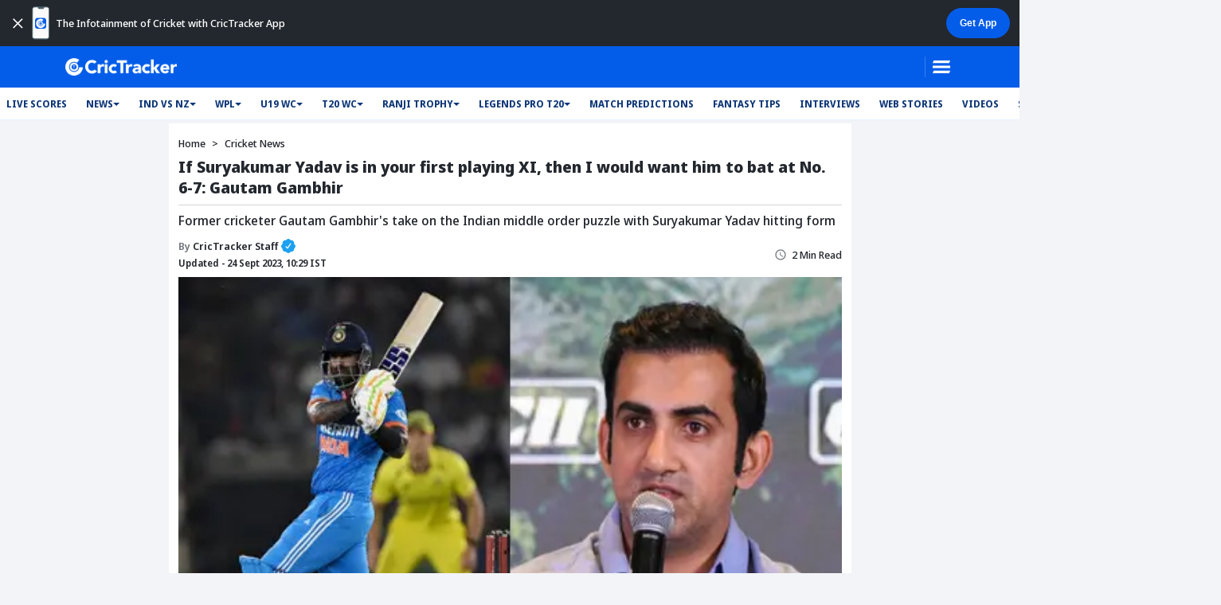

--- FILE ---
content_type: text/html; charset=utf-8
request_url: https://www.crictracker.com/cricket-news/if-suryakumar-yadav-is-in-your-first-playing-xi-then-i-would-want-him-to-bat-at-no-6-7-gautam-gambhir/?amp=1
body_size: 25673
content:
<!DOCTYPE html><html lang="en" amp i-amphtml-binding i-amphtml-layout i-amphtml-no-boilerplate transformed="self;v=1" data-critters-container><head><meta charset="utf-8" data-next-head><meta name="viewport" content="width=device-width,minimum-scale=1,initial-scale=1"><link rel="preload" href="https://media.crictracker.com/web/medium/media/attachments/1695531513038_Suryakumar-Yadav-and-Gautam-Gambhir.webp" as="image" class="jsx-ffee4bc945d1d84a jsx-1570520131" data-next-head><link data-next-font="size-adjust" rel="preconnect" href="/" crossorigin="anonymous"><meta name="msvalidate.01" content="1B0192E447E926F9912488A75A0D99F7"><meta name="Author" content="CricTracker"><meta property="og:locale" content="en_US"><meta name="description" content="Gambhir shared his views on the Indian middle-order confusion and talks about the position Suryakumar Yadav should bat at if he&#x27;s given a chance in the playing XI in World Cup 2023"><meta name="keywords" content="World Cup 2023, SKY, Suryakumar Yadav, Gautam Gambhir, Rohit Sharma, Rahul Dravid, Ravindra Jadeja"><meta name="robots" content="index, nofollow"><meta property="og:title" content="If Suryakumar Yadav is in your first playing XI, then I would want him to bat at No. 6-7: Gautam Gambhir"><meta property="og:type" content="article"><meta property="og:url" content="https://www.crictracker.com/cricket-news/if-suryakumar-yadav-is-in-your-first-playing-xi-then-i-would-want-him-to-bat-at-no-6-7-gautam-gambhir/"><meta property="og:site_name" content="CricTracker"><meta property="og:image" content="https://media.crictracker.com/media/attachments/1695531513038_Suryakumar-Yadav-and-Gautam-Gambhir.jpeg"><meta property="og:image:alt" content="If Suryakumar Yadav is in your first playing XI, then I would want him to bat at No. 6-7: Gautam Gambhir"><meta property="og:image:width" content="640"><meta property="og:image:height" content="400"><meta property="og:image:url" content="https://media.crictracker.com/media/attachments/1695531513038_Suryakumar-Yadav-and-Gautam-Gambhir.jpeg"><meta property="og:image:type" content="image/jpeg"><meta property="og:description" content="Gambhir shared his views on the Indian middle-order confusion and talks about the position Suryakumar Yadav should bat at if he&#x27;s given a chance in the playing XI in World Cup 2023"><meta name="twitter:card" content="summary_large_image"><meta name="twitter:site" content="@cricketracker"><meta name="twitter:domain" content="crictracker.com"><meta property="twitter:title" content="If Suryakumar Yadav is in your first playing XI, then I would want him to bat at No. 6-7: Gautam Gambhir"><meta property="twitter:image" content="https://media.crictracker.com/media/attachments/1695531513038_Suryakumar-Yadav-and-Gautam-Gambhir.jpeg"><meta property="twitter:url" content="https://www.crictracker.com/cricket-news/if-suryakumar-yadav-is-in-your-first-playing-xi-then-i-would-want-him-to-bat-at-no-6-7-gautam-gambhir/"><meta property="twitter:image:alt" content="If Suryakumar Yadav is in your first playing XI, then I would want him to bat at No. 6-7: Gautam Gambhir"><meta name="twitter:creator" content="CricTracker Staff"><meta property="twitter:description" content="Gambhir shared his views on the Indian middle-order confusion and talks about the position Suryakumar Yadav should bat at if he&#x27;s given a chance in the playing XI in World Cup 2023"><meta property="article:publisher" content="https://www.facebook.com/Crictracker"><meta property="article:published_time" content="2023-09-24T10:10:00+05:30"><meta property="article:modified_time" content="2026-01-27T02:00:00+05:30"><meta property="article:author" content="CricTracker Staff"><meta property="article:section" content="Cricket News"><meta property="fb:pages" content="600228316674560"><meta property="fb:pages" content="307083702751174"><meta property="fb:pages" content="1644838162470778"><meta name="p:domain_verify" content="195bbe55be30c5d6ff0e09090afb9684"><meta property="fb:pages" content="352719408676818"><meta property="fb:app_id" content="1133939180696269"><meta name="media-engagement" content="true"><meta name="autoplay-media" content="enabled"><meta name="media-autoplay-allowed" content="true"><meta name="media-control" content="full"><meta name="media-playback" content="allowed"><meta name="verify-v1" content="https://www.crictracker.com/"><meta name="google-site-verification" content="ylfWXQC3h7qFtpXdivYoq5NHR54FYgmymmmgNyyTI2E"><meta name="theme-color" content="#045de9"><style amp-runtime i-amphtml-version="012512221826001">html{overflow-x:hidden!important}html.i-amphtml-fie{height:100%!important;width:100%!important}html:not([amp4ads]),html:not([amp4ads]) body{height:auto!important}html:not([amp4ads]) body{margin:0!important}body{-webkit-text-size-adjust:100%;-moz-text-size-adjust:100%;-ms-text-size-adjust:100%;text-size-adjust:100%}html.i-amphtml-singledoc.i-amphtml-embedded{-ms-touch-action:pan-y pinch-zoom;touch-action:pan-y pinch-zoom}html.i-amphtml-fie>body,html.i-amphtml-singledoc>body{overflow:visible!important}html.i-amphtml-fie:not(.i-amphtml-inabox)>body,html.i-amphtml-singledoc:not(.i-amphtml-inabox)>body{position:relative!important}html.i-amphtml-ios-embed-legacy>body{overflow-x:hidden!important;overflow-y:auto!important;position:absolute!important}html.i-amphtml-ios-embed{overflow-y:auto!important;position:static}#i-amphtml-wrapper{overflow-x:hidden!important;overflow-y:auto!important;position:absolute!important;top:0!important;left:0!important;right:0!important;bottom:0!important;margin:0!important;display:block!important}html.i-amphtml-ios-embed.i-amphtml-ios-overscroll,html.i-amphtml-ios-embed.i-amphtml-ios-overscroll>#i-amphtml-wrapper{-webkit-overflow-scrolling:touch!important}#i-amphtml-wrapper>body{position:relative!important;border-top:1px solid transparent!important}#i-amphtml-wrapper+body{visibility:visible}#i-amphtml-wrapper+body .i-amphtml-lightbox-element,#i-amphtml-wrapper+body[i-amphtml-lightbox]{visibility:hidden}#i-amphtml-wrapper+body[i-amphtml-lightbox] .i-amphtml-lightbox-element{visibility:visible}#i-amphtml-wrapper.i-amphtml-scroll-disabled,.i-amphtml-scroll-disabled{overflow-x:hidden!important;overflow-y:hidden!important}amp-instagram{padding:54px 0px 0px!important;background-color:#fff}amp-iframe iframe{box-sizing:border-box!important}[amp-access][amp-access-hide]{display:none}[subscriptions-dialog],body:not(.i-amphtml-subs-ready) [subscriptions-action],body:not(.i-amphtml-subs-ready) [subscriptions-section]{display:none!important}amp-experiment,amp-live-list>[update]{display:none}amp-list[resizable-children]>.i-amphtml-loading-container.amp-hidden{display:none!important}amp-list [fetch-error],amp-list[load-more] [load-more-button],amp-list[load-more] [load-more-end],amp-list[load-more] [load-more-failed],amp-list[load-more] [load-more-loading]{display:none}amp-list[diffable] div[role=list]{display:block}amp-story-page,amp-story[standalone]{min-height:1px!important;display:block!important;height:100%!important;margin:0!important;padding:0!important;overflow:hidden!important;width:100%!important}amp-story[standalone]{background-color:#000!important;position:relative!important}amp-story-page{background-color:#757575}amp-story .amp-active>div,amp-story .i-amphtml-loader-background{display:none!important}amp-story-page:not(:first-of-type):not([distance]):not([active]){transform:translateY(1000vh)!important}amp-autocomplete{position:relative!important;display:inline-block!important}amp-autocomplete>input,amp-autocomplete>textarea{padding:0.5rem;border:1px solid rgba(0,0,0,.33)}.i-amphtml-autocomplete-results,amp-autocomplete>input,amp-autocomplete>textarea{font-size:1rem;line-height:1.5rem}[amp-fx^=fly-in]{visibility:hidden}amp-script[nodom],amp-script[sandboxed]{position:fixed!important;top:0!important;width:1px!important;height:1px!important;overflow:hidden!important;visibility:hidden}
/*# sourceURL=/css/ampdoc.css*/[hidden]{display:none!important}.i-amphtml-element{display:inline-block}.i-amphtml-blurry-placeholder{transition:opacity 0.3s cubic-bezier(0.0,0.0,0.2,1)!important;pointer-events:none}[layout=nodisplay]:not(.i-amphtml-element){display:none!important}.i-amphtml-layout-fixed,[layout=fixed][width][height]:not(.i-amphtml-layout-fixed){display:inline-block;position:relative}.i-amphtml-layout-responsive,[layout=responsive][width][height]:not(.i-amphtml-layout-responsive),[width][height][heights]:not([layout]):not(.i-amphtml-layout-responsive),[width][height][sizes]:not(img):not([layout]):not(.i-amphtml-layout-responsive){display:block;position:relative}.i-amphtml-layout-intrinsic,[layout=intrinsic][width][height]:not(.i-amphtml-layout-intrinsic){display:inline-block;position:relative;max-width:100%}.i-amphtml-layout-intrinsic .i-amphtml-sizer{max-width:100%}.i-amphtml-intrinsic-sizer{max-width:100%;display:block!important}.i-amphtml-layout-container,.i-amphtml-layout-fixed-height,[layout=container],[layout=fixed-height][height]:not(.i-amphtml-layout-fixed-height){display:block;position:relative}.i-amphtml-layout-fill,.i-amphtml-layout-fill.i-amphtml-notbuilt,[layout=fill]:not(.i-amphtml-layout-fill),body noscript>*{display:block;overflow:hidden!important;position:absolute;top:0;left:0;bottom:0;right:0}body noscript>*{position:absolute!important;width:100%;height:100%;z-index:2}body noscript{display:inline!important}.i-amphtml-layout-flex-item,[layout=flex-item]:not(.i-amphtml-layout-flex-item){display:block;position:relative;-ms-flex:1 1 auto;flex:1 1 auto}.i-amphtml-layout-fluid{position:relative}.i-amphtml-layout-size-defined{overflow:hidden!important}.i-amphtml-layout-awaiting-size{position:absolute!important;top:auto!important;bottom:auto!important}i-amphtml-sizer{display:block!important}@supports (aspect-ratio:1/1){i-amphtml-sizer.i-amphtml-disable-ar{display:none!important}}.i-amphtml-blurry-placeholder,.i-amphtml-fill-content{display:block;height:0;max-height:100%;max-width:100%;min-height:100%;min-width:100%;width:0;margin:auto}.i-amphtml-layout-size-defined .i-amphtml-fill-content{position:absolute;top:0;left:0;bottom:0;right:0}.i-amphtml-replaced-content,.i-amphtml-screen-reader{padding:0!important;border:none!important}.i-amphtml-screen-reader{position:fixed!important;top:0px!important;left:0px!important;width:4px!important;height:4px!important;opacity:0!important;overflow:hidden!important;margin:0!important;display:block!important;visibility:visible!important}.i-amphtml-screen-reader~.i-amphtml-screen-reader{left:8px!important}.i-amphtml-screen-reader~.i-amphtml-screen-reader~.i-amphtml-screen-reader{left:12px!important}.i-amphtml-screen-reader~.i-amphtml-screen-reader~.i-amphtml-screen-reader~.i-amphtml-screen-reader{left:16px!important}.i-amphtml-unresolved{position:relative;overflow:hidden!important}.i-amphtml-select-disabled{-webkit-user-select:none!important;-ms-user-select:none!important;user-select:none!important}.i-amphtml-notbuilt,[layout]:not(.i-amphtml-element),[width][height][heights]:not([layout]):not(.i-amphtml-element),[width][height][sizes]:not(img):not([layout]):not(.i-amphtml-element){position:relative;overflow:hidden!important;color:transparent!important}.i-amphtml-notbuilt:not(.i-amphtml-layout-container)>*,[layout]:not([layout=container]):not(.i-amphtml-element)>*,[width][height][heights]:not([layout]):not(.i-amphtml-element)>*,[width][height][sizes]:not([layout]):not(.i-amphtml-element)>*{display:none}amp-img:not(.i-amphtml-element)[i-amphtml-ssr]>img.i-amphtml-fill-content{display:block}.i-amphtml-notbuilt:not(.i-amphtml-layout-container),[layout]:not([layout=container]):not(.i-amphtml-element),[width][height][heights]:not([layout]):not(.i-amphtml-element),[width][height][sizes]:not(img):not([layout]):not(.i-amphtml-element){color:transparent!important;line-height:0!important}.i-amphtml-ghost{visibility:hidden!important}.i-amphtml-element>[placeholder],[layout]:not(.i-amphtml-element)>[placeholder],[width][height][heights]:not([layout]):not(.i-amphtml-element)>[placeholder],[width][height][sizes]:not([layout]):not(.i-amphtml-element)>[placeholder]{display:block;line-height:normal}.i-amphtml-element>[placeholder].amp-hidden,.i-amphtml-element>[placeholder].hidden{visibility:hidden}.i-amphtml-element:not(.amp-notsupported)>[fallback],.i-amphtml-layout-container>[placeholder].amp-hidden,.i-amphtml-layout-container>[placeholder].hidden{display:none}.i-amphtml-layout-size-defined>[fallback],.i-amphtml-layout-size-defined>[placeholder]{position:absolute!important;top:0!important;left:0!important;right:0!important;bottom:0!important;z-index:1}amp-img[i-amphtml-ssr]:not(.i-amphtml-element)>[placeholder]{z-index:auto}.i-amphtml-notbuilt>[placeholder]{display:block!important}.i-amphtml-hidden-by-media-query{display:none!important}.i-amphtml-element-error{background:red!important;color:#fff!important;position:relative!important}.i-amphtml-element-error:before{content:attr(error-message)}i-amp-scroll-container,i-amphtml-scroll-container{position:absolute;top:0;left:0;right:0;bottom:0;display:block}i-amp-scroll-container.amp-active,i-amphtml-scroll-container.amp-active{overflow:auto;-webkit-overflow-scrolling:touch}.i-amphtml-loading-container{display:block!important;pointer-events:none;z-index:1}.i-amphtml-notbuilt>.i-amphtml-loading-container{display:block!important}.i-amphtml-loading-container.amp-hidden{visibility:hidden}.i-amphtml-element>[overflow]{cursor:pointer;position:relative;z-index:2;visibility:hidden;display:initial;line-height:normal}.i-amphtml-layout-size-defined>[overflow]{position:absolute}.i-amphtml-element>[overflow].amp-visible{visibility:visible}template{display:none!important}.amp-border-box,.amp-border-box *,.amp-border-box :after,.amp-border-box :before{box-sizing:border-box}amp-pixel{display:none!important}amp-analytics,amp-auto-ads,amp-story-auto-ads{position:fixed!important;top:0!important;width:1px!important;height:1px!important;overflow:hidden!important;visibility:hidden}amp-story{visibility:hidden!important}html.i-amphtml-fie>amp-analytics{position:initial!important}[visible-when-invalid]:not(.visible),form [submit-error],form [submit-success],form [submitting]{display:none}amp-accordion{display:block!important}@media (min-width:1px){:where(amp-accordion>section)>:first-child{margin:0;background-color:#efefef;padding-right:20px;border:1px solid #dfdfdf}:where(amp-accordion>section)>:last-child{margin:0}}amp-accordion>section{float:none!important}amp-accordion>section>*{float:none!important;display:block!important;overflow:hidden!important;position:relative!important}amp-accordion,amp-accordion>section{margin:0}amp-accordion:not(.i-amphtml-built)>section>:last-child{display:none!important}amp-accordion:not(.i-amphtml-built)>section[expanded]>:last-child{display:block!important}
/*# sourceURL=/css/ampshared.css*/</style><script async src="https://cdn.ampproject.org/v0.mjs" type="module" crossorigin="anonymous"></script><script async nomodule src="https://cdn.ampproject.org/v0.js" crossorigin="anonymous"></script><script async src="https://cdn.ampproject.org/v0/amp-accordion-0.1.mjs" custom-element="amp-accordion" type="module" crossorigin="anonymous"></script><script async nomodule src="https://cdn.ampproject.org/v0/amp-accordion-0.1.js" crossorigin="anonymous" custom-element="amp-accordion"></script><script async custom-element="amp-ad" src="https://cdn.ampproject.org/v0/amp-ad-0.1.mjs" data-next-head type="module" crossorigin="anonymous"></script><script async nomodule src="https://cdn.ampproject.org/v0/amp-ad-0.1.js" crossorigin="anonymous" custom-element="amp-ad"></script><script async custom-element="amp-analytics" src="https://cdn.ampproject.org/v0/amp-analytics-0.1.mjs" data-next-head type="module" crossorigin="anonymous"></script><script async nomodule src="https://cdn.ampproject.org/v0/amp-analytics-0.1.js" crossorigin="anonymous" custom-element="amp-analytics"></script><script async src="https://cdn.ampproject.org/v0/amp-bind-0.1.mjs" custom-element="amp-bind" class="jsx-ffee4bc945d1d84a jsx-1570520131" data-next-head type="module" crossorigin="anonymous"></script><script async nomodule src="https://cdn.ampproject.org/v0/amp-bind-0.1.js" crossorigin="anonymous" custom-element="amp-bind"></script><script async src="https://cdn.ampproject.org/v0/amp-carousel-0.1.mjs" custom-element="amp-carousel" type="module" crossorigin="anonymous"></script><script async nomodule src="https://cdn.ampproject.org/v0/amp-carousel-0.1.js" crossorigin="anonymous" custom-element="amp-carousel"></script><script async custom-element="amp-fx-flying-carpet" src="https://cdn.ampproject.org/v0/amp-fx-flying-carpet-0.1.mjs" data-next-head type="module" crossorigin="anonymous"></script><script async nomodule src="https://cdn.ampproject.org/v0/amp-fx-flying-carpet-0.1.js" crossorigin="anonymous" custom-element="amp-fx-flying-carpet"></script><script async custom-element="amp-iframe" src="https://cdn.ampproject.org/v0/amp-iframe-0.1.mjs" class="jsx-ffee4bc945d1d84a jsx-1570520131" data-next-head type="module" crossorigin="anonymous"></script><script async nomodule src="https://cdn.ampproject.org/v0/amp-iframe-0.1.js" crossorigin="anonymous" custom-element="amp-iframe"></script><script async src="https://cdn.ampproject.org/v0/amp-list-0.1.mjs" custom-element="amp-list" class="jsx-ffee4bc945d1d84a jsx-1570520131" data-next-head type="module" crossorigin="anonymous"></script><script async nomodule src="https://cdn.ampproject.org/v0/amp-list-0.1.js" crossorigin="anonymous" custom-element="amp-list"></script><script async src="https://cdn.ampproject.org/v0/amp-mustache-0.2.mjs" custom-template="amp-mustache" class="jsx-ffee4bc945d1d84a jsx-1570520131" data-next-head type="module" crossorigin="anonymous"></script><script async nomodule src="https://cdn.ampproject.org/v0/amp-mustache-0.2.js" crossorigin="anonymous" custom-template="amp-mustache"></script><script async src="https://cdn.ampproject.org/v0/amp-sidebar-0.1.mjs" custom-element="amp-sidebar" type="module" crossorigin="anonymous"></script><script async nomodule src="https://cdn.ampproject.org/v0/amp-sidebar-0.1.js" crossorigin="anonymous" custom-element="amp-sidebar"></script><script async src="https://cdn.ampproject.org/v0/amp-social-share-0.1.mjs" custom-element="amp-social-share" type="module" crossorigin="anonymous"></script><script async nomodule src="https://cdn.ampproject.org/v0/amp-social-share-0.1.js" crossorigin="anonymous" custom-element="amp-social-share"></script><script async src="https://cdn.ampproject.org/v0/amp-sticky-ad-1.0.mjs" custom-element="amp-sticky-ad" type="module" crossorigin="anonymous"></script><script async nomodule src="https://cdn.ampproject.org/v0/amp-sticky-ad-1.0.js" crossorigin="anonymous" custom-element="amp-sticky-ad"></script><link rel="icon" type="image/png" sizes="32x32" href="https://www.crictracker.com/images/icons/favicon-32x32.png"><link rel="icon" type="image/png" sizes="16x16" href="https://www.crictracker.com/images/icons/favicon-16x16.png"><title class="jsx-b920fa9e7d8ee90d" data-next-head>If Suryakumar Yadav is in your first playing XI, then I would want him to bat at No. 6-7: Gautam Gambhir</title><link rel="canonical" href="https://www.crictracker.com/cricket-news/if-suryakumar-yadav-is-in-your-first-playing-xi-then-i-would-want-him-to-bat-at-no-6-7-gautam-gambhir/" class="jsx-b920fa9e7d8ee90d" data-next-head><link rel="manifest" href="/manifest.json"><link rel="apple-touch-icon" sizes="180x180" href="https://www.crictracker.com/images/icons/apple-touch-icon.png"><style amp-custom>.text-danger{color:#f14f4f}.postTitle{font-size:20px;line-height:26px;color:var(--font-color-light)}.articleBlock{margin:0 -12px;padding:16px 12px;background:var(--light-mode-bg)}.advFeature{padding:2px 12px;font-size:11px;line-height:16px;-webkit-border-radius:2em;-moz-border-radius:2em;border-radius:2em;max-width:100%;background:var(--theme-light);color:var(--font-color);font-weight:500}.advFeature .icon{margin-right:2px;width:24px}@media(prefers-color-scheme:dark){.advFeature .icon{-webkit-filter:brightness(0)invert(1)opacity(.7);filter:brightness(0)invert(1)opacity(.7)}}.subTitle{font-weight:500;font-size:16px;line-height:22px;border-top:1px solid var(--border-light)}.authorBlock .views svg{margin-right:6px;width:28px;height:28px}.authorBlock .dates{width:100%}amp-ad{display:block;margin:0 auto 12px}.author .verfied{width:18px;height:18px;background:no-repeat 50%/cover;-webkit-border-radius:50%;-moz-border-radius:50%;border-radius:50%;vertical-align:middle}.content{font-size:18px;line-height:1.65;color:var(--font-secondary)}.content p{margin-bottom:14px}.content a{color:var(--theme-color-medium);text-decoration:underline}.content a:hover{color:"Noto Sans Display",Noto Sans Display fallback}.content ol,.content ul{margin-bottom:14px;padding-left:20px;font-size:16px;line-height:27px;font-weight:700}.content ul{list-style:disc}.content ol{list-style:decimal}.content li{padding-left:10px}.content blockquote{margin-bottom:14px;padding:16px 16px 20px 66px;background:#e7f0ff no-repeat 16px 14px/40px auto;font-size:21px;line-height:32px;color:#0e3778;font-style:italic;-webkit-border-radius:16px;-moz-border-radius:16px;border-radius:16px}.content .table-responsive,.content .table-scroller{margin-bottom:16px;overflow-x:auto;-webkit-overflow-scrolling:touch}.table-responsive>.table-responsive{margin-bottom:0}.content table{margin:0;width:100%;font-size:14px;line-height:20px;border-spacing:0 4px;border-collapse:separate;border:none;white-space:nowrap}.content table p{margin:0}.content table tr:first-child td,.content table tr:first-child th{background:#045de9;font-weight:600;color:#fff}.content table td,.content table th{padding:3px 14px;height:30px;background:var(--light-bg);border:none}.content table td:first-child,.content table th:first-child{-webkit-border-radius:3px 0 0 3px;-moz-border-radius:3px 0 0 3px;border-radius:3px 0 0 3px}.content table td:last-child,.content table th:last-child{-webkit-border-radius:0 3px 3px 0;-moz-border-radius:0 3px 3px 0;border-radius:0 3px 3px 0}.content amp-img{margin-bottom:24px;width:100%;max-width:100%;height:auto}figure{margin-bottom:24px;width:100%;position:relative;overflow:hidden}figure,figure img{-webkit-border-radius:16px;-moz-border-radius:16px;border-radius:16px}figure img{margin-bottom:0}figure figcaption{font-style:italic;color:#7b7b7b;font-size:12px;line-height:14px;text-align:center;margin-top:5px}figure figcaption:empty{display:none}.postImg{position:relative;margin-bottom:24px;overflow:hidden}.postImg .captionBlock{position:absolute;left:12px;bottom:12px;width:-webkit-calc(100% - 24px);width:-moz-calc(100% - 24px);width:calc(100% - 24px)}.postImg .icon{-webkit-border-radius:16px;-moz-border-radius:16px;border-radius:16px;position:absolute;bottom:0;left:0;width:24px;height:24px;background:var(--light-mode-bg);cursor:pointer;z-index:2}@media(prefers-color-scheme:dark){.postImg .icon img{-webkit-filter:brightness(0)invert(1)opacity(.7);filter:brightness(0)invert(1)opacity(.7)}}.postImg .overlay{max-width:100%;padding:4px 10px 4px 26px;line-height:16px;-webkit-border-radius:12px;-moz-border-radius:12px;border-radius:12px;-webkit-transition:all.24s ease-in-out;-ms-transition:all.24s ease-in-out;-moz-transition:all.24s ease-in-out;-o-transition:all.24s ease-in-out;transition:all.24s ease-in-out;background:var(--light-mode-bg)}.postImg .overlay *{margin:0}.liveUpdate{background:var(--light-bg);padding:3px 8px;margin-top:-4px;-webkit-border-radius:8px;-moz-border-radius:8px;border-radius:8px;display:inline-block}.liveUpdate .liveIcon{margin:0 8px 0 4px;position:relative;top:-1px;width:8px;height:8px;display:inline-block;-webkit-border-radius:50%;-moz-border-radius:50%;border-radius:50%;background:#f14f4f;-webkit-box-shadow:0 0 0 3px rgba(241,79,79,.5),0 0 0 6px rgba(241,79,79,0);-moz-box-shadow:0 0 0 3px rgba(241,79,79,.5),0 0 0 6px rgba(241,79,79,0);box-shadow:0 0 0 3px rgba(241,79,79,.5),0 0 0 6px rgba(241,79,79,0)}.iframeVideo{max-width:520px;-webkit-border-radius:16px;-moz-border-radius:16px;border-radius:16px;overflow:hidden}.tagList span{margin:4px;display:inline-block;padding:4px 16px;background:var(--theme-light);color:var(--theme-color-light);font-weight:600;-webkit-border-radius:2em;-moz-border-radius:2em;border-radius:2em}.views .icon{width:20px;margin-right:4px}.views .icon.clock{width:16px;margin-left:4px;margin-right:6px}.social-share amp-social-share{margin:0 8px;-webkit-border-radius:8px;-moz-border-radius:8px;border-radius:8px;-webkit-background-size:auto 80%;-moz-background-size:auto 80%;-o-background-size:auto 80%;background-size:auto 80%}.custom-native-share{margin-top:-4px;background:var(--light-bg);border:none;-webkit-border-radius:50%;-moz-border-radius:50%;border-radius:50%}.custom-native-share:focus{outline:none;-webkit-box-shadow:none;-moz-box-shadow:none;box-shadow:none}.custom-native-share .icon{width:20px;height:20px;background:no-repeat 50%/100%auto}@media(prefers-color-scheme:dark){.custom-native-share .icon{-webkit-filter:brightness(0)invert(1)opacity(.7);filter:brightness(0)invert(1)opacity(.7)}}.latestArticle .item{width:100%;margin:0;white-space:normal}div[class*=carousel-button]{margin:0;width:26px;height:50px;background:var(--light-mode-bg)no-repeat center center;-webkit-border-radius:13px;-moz-border-radius:13px;border-radius:13px;border:2px solid#045de9;cursor:pointer}div[class*=carousel-button]:focus{border:2px solid#045de9}div[class*=carousel-button] [class*=arrow-backdrop],div[class*=carousel-button] [class*=arrow-frosting],div[class*=carousel-button] [class*=arrow-icon]{display:none}div[class*=carousel-button][class*=carousel-button-next]{right:0}div[class*=carousel-button][class*=carousel-button-prev]{left:0}div[class*=carousel-button][class*=carousel-button-next]:before,div[class*=carousel-button][class*=carousel-button-prev]:before{-webkit-box-shadow:none;-moz-box-shadow:none;box-shadow:none;background:no-repeat 50%/20px auto}div[class*=carousel-button]:before{content:"";margin:auto;width:100%;height:100%;display:block}div[class*=carousel-button].prev:before{-webkit-transform:rotate(180deg);-ms-transform:rotate(180deg);-moz-transform:rotate(180deg);-o-transform:rotate(180deg);transform:rotate(180deg)}div[class*=carousel-button] .slider{margin:0 -10px}@media(max-width:767px){.dates p{display:-webkit-box;display:-webkit-flex;display:-moz-box;display:-ms-flexbox;display:flex;-webkit-box-orient:vertical;-webkit-box-direction:normal;-webkit-flex-direction:column;-moz-box-orient:vertical;-moz-box-direction:normal;-ms-flex-direction:column;flex-direction:column}}@media(max-width:575px){.postImg{margin:0 -12px 12px}.content blockquote{padding:62px 16px 20px}.content ol,.content ul{padding-left:18px;font-size:14px;line-height:24px}.content li{padding-left:8px}.content .table-responsive,.content .table-scroller{margin-bottom:12px}.content table{margin:-3px 0 3px;border-spacing:0 6px;font-size:13px}.content table td,.content table th{padding:2px 5px}.content table td:first-child,.content table th:first-child{padding-left:10px}.content table td:last-child,.content table th:last-child{padding-right:10px}}#jj-splash-ts-list:has(#jj-ts-creative[height="100"][width="0"]){display:none}#jj-splash-ts-list:has(#jj-ts-creative[style*="width:"][style*="0px"]){display:none}#jj-splash-ts-list{height:100px}#jj-splash-list{right:auto;left:0;min-height:1px;width:100%}#jj-splash-iframe{margin:0;overflow:visible;min-width:100%;opacity:0}#jj-splash-iframe,#jj-splash-list{position:fixed;top:100vh;bottom:-100px;z-index:-1}#jj-splash-iframe:not([height="100"]){top:0;bottom:0;max-height:100%;max-width:100%;opacity:1;z-index:2147483647}#jj-splash-list:has(#jj-splash-iframe:not([height="100"])){z-index:2147483647}#jj-splash-list:has(#jj-splash-iframe[height="100"][width="0"]){display:none}#jj-splash-iframe[height="100"][width="0"]{display:none}#jj-splash-iframe[height="5000"]{bottom:-100px;top:100vh}.ctTweet{width:530px;max-width:100%;background:var(--light-color-medium);border:1px solid;border-color:var(--border-light);-webkit-border-radius:14px;-moz-border-radius:14px;border-radius:14px}.ctTweet>*{font-size:16px;line-height:1.5}.ctTweet .tweetUserImg{width:42px;height:42px;-o-object-fit:cover;object-fit:cover;-webkit-border-radius:50%;-moz-border-radius:50%;border-radius:50%}.ctTweet .quotedTweet{border:1px solid var(--border-light);-webkit-border-radius:10px;-moz-border-radius:10px;border-radius:10px}.ctTweet a{pointer-events:none}.ctTweet .twitterVerified{width:15px}.ctTweet amp-video,.ctTweet amp-video.tweetImg{width:100%;height:100%}.ctTweet amp-video{aspect-ratio:auto;-o-object-fit:cover;object-fit:cover}.ctTweet .twitterLogo{width:20px}.ctTweet .tweetUser{gap:10px}.ctTweet img{margin-bottom:0;-o-object-fit:cover;object-fit:cover}.ctTweet .tweetBody .tweetBody-verticle-rule{margin-left:11px;-webkit-flex-shrink:0;-ms-flex-negative:0;flex-shrink:0}.ctTweet .tweetBody .tweetBody-verticle-rule>.vr{width:2px;height:100%;background-color:var(--border-light)}.ctTweet .tweetBody p:not(:last-child){margin-bottom:8px}.ctTweet .tweetBody a{color:#045de9}.ctTweet .tweetBody video{aspect-ratio:auto;height:100%;width:100%}.ctTweet .tweetImgList{gap:2px}.ctTweet .tweetVideoBlock{width:100%}.ctTweet .tweetFooter{color:inherit}.ctTweet .tweetImg{width:-webkit-calc(50% - 2px);width:-moz-calc(50% - 2px);width:calc(50% - 2px);margin:1px;-webkit-border-radius:6px;-moz-border-radius:6px;border-radius:6px;-o-object-fit:cover;object-fit:cover;overflow:hidden}.ctTweet .imgCount3{display:block;width:100%}.ctTweet .imgCount3 .tweetImg{float:left}.ctTweet .imgCount3 .tweetImg:first-child{height:302px;margin:0 2px 0 0}.ctTweet .imgCount3 .tweetImg:not(:first-child){height:150px}.ctTweet .tweetFooterItem .tweetFooterIcon{width:20px}.ctTweet>img{margin-bottom:0}.ctTweet .quotedTweetBody>*,.ctTweet .quotedTweetHead>*{font-size:14px}.ctTweet .quotedTweetHead>.tweetUser>.tweetUserInfo{display:-webkit-box;display:-webkit-flex;display:-moz-box;display:-ms-flexbox;display:flex;gap:8px;-webkit-box-align:center;-webkit-align-items:center;-moz-box-align:center;-ms-flex-align:center;align-items:center}.ctTweet .quotedTweetHead>.tweetUser>.tweetUserImg{width:32px;height:32px}.ctTweet .tweetDivider{width:100%;height:1px;-webkit-border-radius:50%;-moz-border-radius:50%;border-radius:50%;background:var(--border-light)}.ctTweet .tweetCreatedTime{font-size:16px;opacity:.7}.ct-insta-frame{border:1px solid#d2d5d9}@media(max-width:575px){.ctTweet>*{font-size:14px}.quotedTweetHead>.tweetUser>.tweetUserInfo{-webkit-box-orient:vertical;-webkit-box-direction:normal;-webkit-flex-direction:column;-moz-box-orient:vertical;-moz-box-direction:normal;-ms-flex-direction:column;flex-direction:column;-webkit-box-align:start;-webkit-align-items:flex-start;-moz-box-align:start;-ms-flex-align:start;align-items:flex-start;gap:0}.w-100{width:100%}}div[class*=carousel-button][class*=carousel-button-next]:before{background-image:url(/_next/static/media/right-theme-arrow.46adfddd.svg)}div[class*=carousel-button][class*=carousel-button-prev]:before{background-image:url(/_next/static/media/left-theme-arrow.0051413d.svg)}@font-face{font-family:Noto Sans Display;font-style:normal;font-weight:500;font-stretch:normal;font-display:swap;src:url(https://fonts.gstatic.com/s/notosansdisplay/v20/RLpbK4fy6r6tOBEJg0IAKzqdFZVZxpMkXJMhnB9XjO1o90LuV-PT4Doq_AKp_0UKVTI.woff)format("woff")}@font-face{font-family:Noto Sans Display;font-style:normal;font-weight:600;font-stretch:normal;font-display:swap;src:url(https://fonts.gstatic.com/s/notosansdisplay/v20/RLpbK4fy6r6tOBEJg0IAKzqdFZVZxpMkXJMhnB9XjO1o90LuV-PT4Doq_AKp_6kNVTI.woff)format("woff")}@font-face{font-family:Noto Sans Display;font-style:normal;font-weight:700;font-stretch:normal;font-display:swap;src:url(https://fonts.gstatic.com/s/notosansdisplay/v20/RLpbK4fy6r6tOBEJg0IAKzqdFZVZxpMkXJMhnB9XjO1o90LuV-PT4Doq_AKp_5ANVTI.woff)format("woff")}@font-face{font-family:Noto Sans Display;font-style:normal;font-weight:800;font-stretch:normal;font-display:swap;src:url(https://fonts.gstatic.com/s/notosansdisplay/v20/RLpbK4fy6r6tOBEJg0IAKzqdFZVZxpMkXJMhnB9XjO1o90LuV-PT4Doq_AKp__cNVTI.woff)format("woff")}@font-face{font-family:Noto Sans Display;font-style:normal;font-weight:500;font-stretch:100%;font-display:swap;src:url(https://fonts.gstatic.com/s/notosansdisplay/v20/RLpWK4fy6r6tOBEJg0IAKzqdFZVZxpMkXJMhnB9XjO1o90LEVssiGqWZ-y-o.woff2)format("woff2");unicode-range:u+0460-052f,u+1c80-1c88,u+20b4,u+2de0-2dff,u+a640-a69f,u+fe2e-fe2f}@font-face{font-family:Noto Sans Display;font-style:normal;font-weight:500;font-stretch:100%;font-display:swap;src:url(https://fonts.gstatic.com/s/notosansdisplay/v20/RLpWK4fy6r6tOBEJg0IAKzqdFZVZxpMkXJMhnB9XjO1o90LEX8siGqWZ-y-o.woff2)format("woff2");unicode-range:u+0301,u+0400-045f,u+0490-0491,u+04b0-04b1,u+2116}@font-face{font-family:Noto Sans Display;font-style:normal;font-weight:500;font-stretch:100%;font-display:swap;src:url(https://fonts.gstatic.com/s/notosansdisplay/v20/RLpWK4fy6r6tOBEJg0IAKzqdFZVZxpMkXJMhnB9XjO1o90LEV8siGqWZ-y-o.woff2)format("woff2");unicode-range:u+1f??}@font-face{font-family:Noto Sans Display;font-style:normal;font-weight:500;font-stretch:100%;font-display:swap;src:url(https://fonts.gstatic.com/s/notosansdisplay/v20/RLpWK4fy6r6tOBEJg0IAKzqdFZVZxpMkXJMhnB9XjO1o90LEWMsiGqWZ-y-o.woff2)format("woff2");unicode-range:u+0370-03ff}@font-face{font-family:Noto Sans Display;font-style:normal;font-weight:500;font-stretch:100%;font-display:swap;src:url(https://fonts.gstatic.com/s/notosansdisplay/v20/RLpWK4fy6r6tOBEJg0IAKzqdFZVZxpMkXJMhnB9XjO1o90LEVMsiGqWZ-y-o.woff2)format("woff2");unicode-range:u+0102-0103,u+0110-0111,u+0128-0129,u+0168-0169,u+01a0-01a1,u+01af-01b0,u+1ea0-1ef9,u+20ab}@font-face{font-family:Noto Sans Display;font-style:normal;font-weight:500;font-stretch:100%;font-display:swap;src:url(https://fonts.gstatic.com/s/notosansdisplay/v20/RLpWK4fy6r6tOBEJg0IAKzqdFZVZxpMkXJMhnB9XjO1o90LEVcsiGqWZ-y-o.woff2)format("woff2");unicode-range:u+0100-024f,u+0259,u+1e??,u+2020,u+20a0-20ab,u+20ad-20cf,u+2113,u+2c60-2c7f,u+a720-a7ff}@font-face{font-family:Noto Sans Display;font-style:normal;font-weight:500;font-stretch:100%;font-display:swap;src:url(https://fonts.gstatic.com/s/notosansdisplay/v20/RLpWK4fy6r6tOBEJg0IAKzqdFZVZxpMkXJMhnB9XjO1o90LEW8siGqWZ-w.woff2)format("woff2");unicode-range:u+00??,u+0131,u+0152-0153,u+02bb-02bc,u+02c6,u+02da,u+02dc,u+2000-206f,u+2074,u+20ac,u+2122,u+2191,u+2193,u+2212,u+2215,u+feff,u+fffd}@font-face{font-family:Noto Sans Display;font-style:normal;font-weight:600;font-stretch:100%;font-display:swap;src:url(https://fonts.gstatic.com/s/notosansdisplay/v20/RLpWK4fy6r6tOBEJg0IAKzqdFZVZxpMkXJMhnB9XjO1o90LEVssiGqWZ-y-o.woff2)format("woff2");unicode-range:u+0460-052f,u+1c80-1c88,u+20b4,u+2de0-2dff,u+a640-a69f,u+fe2e-fe2f}@font-face{font-family:Noto Sans Display;font-style:normal;font-weight:600;font-stretch:100%;font-display:swap;src:url(https://fonts.gstatic.com/s/notosansdisplay/v20/RLpWK4fy6r6tOBEJg0IAKzqdFZVZxpMkXJMhnB9XjO1o90LEX8siGqWZ-y-o.woff2)format("woff2");unicode-range:u+0301,u+0400-045f,u+0490-0491,u+04b0-04b1,u+2116}@font-face{font-family:Noto Sans Display;font-style:normal;font-weight:600;font-stretch:100%;font-display:swap;src:url(https://fonts.gstatic.com/s/notosansdisplay/v20/RLpWK4fy6r6tOBEJg0IAKzqdFZVZxpMkXJMhnB9XjO1o90LEV8siGqWZ-y-o.woff2)format("woff2");unicode-range:u+1f??}@font-face{font-family:Noto Sans Display;font-style:normal;font-weight:600;font-stretch:100%;font-display:swap;src:url(https://fonts.gstatic.com/s/notosansdisplay/v20/RLpWK4fy6r6tOBEJg0IAKzqdFZVZxpMkXJMhnB9XjO1o90LEWMsiGqWZ-y-o.woff2)format("woff2");unicode-range:u+0370-03ff}@font-face{font-family:Noto Sans Display;font-style:normal;font-weight:600;font-stretch:100%;font-display:swap;src:url(https://fonts.gstatic.com/s/notosansdisplay/v20/RLpWK4fy6r6tOBEJg0IAKzqdFZVZxpMkXJMhnB9XjO1o90LEVMsiGqWZ-y-o.woff2)format("woff2");unicode-range:u+0102-0103,u+0110-0111,u+0128-0129,u+0168-0169,u+01a0-01a1,u+01af-01b0,u+1ea0-1ef9,u+20ab}@font-face{font-family:Noto Sans Display;font-style:normal;font-weight:600;font-stretch:100%;font-display:swap;src:url(https://fonts.gstatic.com/s/notosansdisplay/v20/RLpWK4fy6r6tOBEJg0IAKzqdFZVZxpMkXJMhnB9XjO1o90LEVcsiGqWZ-y-o.woff2)format("woff2");unicode-range:u+0100-024f,u+0259,u+1e??,u+2020,u+20a0-20ab,u+20ad-20cf,u+2113,u+2c60-2c7f,u+a720-a7ff}@font-face{font-family:Noto Sans Display;font-style:normal;font-weight:600;font-stretch:100%;font-display:swap;src:url(https://fonts.gstatic.com/s/notosansdisplay/v20/RLpWK4fy6r6tOBEJg0IAKzqdFZVZxpMkXJMhnB9XjO1o90LEW8siGqWZ-w.woff2)format("woff2");unicode-range:u+00??,u+0131,u+0152-0153,u+02bb-02bc,u+02c6,u+02da,u+02dc,u+2000-206f,u+2074,u+20ac,u+2122,u+2191,u+2193,u+2212,u+2215,u+feff,u+fffd}@font-face{font-family:Noto Sans Display;font-style:normal;font-weight:700;font-stretch:100%;font-display:swap;src:url(https://fonts.gstatic.com/s/notosansdisplay/v20/RLpWK4fy6r6tOBEJg0IAKzqdFZVZxpMkXJMhnB9XjO1o90LEVssiGqWZ-y-o.woff2)format("woff2");unicode-range:u+0460-052f,u+1c80-1c88,u+20b4,u+2de0-2dff,u+a640-a69f,u+fe2e-fe2f}@font-face{font-family:Noto Sans Display;font-style:normal;font-weight:700;font-stretch:100%;font-display:swap;src:url(https://fonts.gstatic.com/s/notosansdisplay/v20/RLpWK4fy6r6tOBEJg0IAKzqdFZVZxpMkXJMhnB9XjO1o90LEX8siGqWZ-y-o.woff2)format("woff2");unicode-range:u+0301,u+0400-045f,u+0490-0491,u+04b0-04b1,u+2116}@font-face{font-family:Noto Sans Display;font-style:normal;font-weight:700;font-stretch:100%;font-display:swap;src:url(https://fonts.gstatic.com/s/notosansdisplay/v20/RLpWK4fy6r6tOBEJg0IAKzqdFZVZxpMkXJMhnB9XjO1o90LEV8siGqWZ-y-o.woff2)format("woff2");unicode-range:u+1f??}@font-face{font-family:Noto Sans Display;font-style:normal;font-weight:700;font-stretch:100%;font-display:swap;src:url(https://fonts.gstatic.com/s/notosansdisplay/v20/RLpWK4fy6r6tOBEJg0IAKzqdFZVZxpMkXJMhnB9XjO1o90LEWMsiGqWZ-y-o.woff2)format("woff2");unicode-range:u+0370-03ff}@font-face{font-family:Noto Sans Display;font-style:normal;font-weight:700;font-stretch:100%;font-display:swap;src:url(https://fonts.gstatic.com/s/notosansdisplay/v20/RLpWK4fy6r6tOBEJg0IAKzqdFZVZxpMkXJMhnB9XjO1o90LEVMsiGqWZ-y-o.woff2)format("woff2");unicode-range:u+0102-0103,u+0110-0111,u+0128-0129,u+0168-0169,u+01a0-01a1,u+01af-01b0,u+1ea0-1ef9,u+20ab}@font-face{font-family:Noto Sans Display;font-style:normal;font-weight:700;font-stretch:100%;font-display:swap;src:url(https://fonts.gstatic.com/s/notosansdisplay/v20/RLpWK4fy6r6tOBEJg0IAKzqdFZVZxpMkXJMhnB9XjO1o90LEVcsiGqWZ-y-o.woff2)format("woff2");unicode-range:u+0100-024f,u+0259,u+1e??,u+2020,u+20a0-20ab,u+20ad-20cf,u+2113,u+2c60-2c7f,u+a720-a7ff}@font-face{font-family:Noto Sans Display;font-style:normal;font-weight:700;font-stretch:100%;font-display:swap;src:url(https://fonts.gstatic.com/s/notosansdisplay/v20/RLpWK4fy6r6tOBEJg0IAKzqdFZVZxpMkXJMhnB9XjO1o90LEW8siGqWZ-w.woff2)format("woff2");unicode-range:u+00??,u+0131,u+0152-0153,u+02bb-02bc,u+02c6,u+02da,u+02dc,u+2000-206f,u+2074,u+20ac,u+2122,u+2191,u+2193,u+2212,u+2215,u+feff,u+fffd}@font-face{font-family:Noto Sans Display;font-style:normal;font-weight:800;font-stretch:100%;font-display:swap;src:url(https://fonts.gstatic.com/s/notosansdisplay/v20/RLpWK4fy6r6tOBEJg0IAKzqdFZVZxpMkXJMhnB9XjO1o90LEVssiGqWZ-y-o.woff2)format("woff2");unicode-range:u+0460-052f,u+1c80-1c88,u+20b4,u+2de0-2dff,u+a640-a69f,u+fe2e-fe2f}@font-face{font-family:Noto Sans Display;font-style:normal;font-weight:800;font-stretch:100%;font-display:swap;src:url(https://fonts.gstatic.com/s/notosansdisplay/v20/RLpWK4fy6r6tOBEJg0IAKzqdFZVZxpMkXJMhnB9XjO1o90LEX8siGqWZ-y-o.woff2)format("woff2");unicode-range:u+0301,u+0400-045f,u+0490-0491,u+04b0-04b1,u+2116}@font-face{font-family:Noto Sans Display;font-style:normal;font-weight:800;font-stretch:100%;font-display:swap;src:url(https://fonts.gstatic.com/s/notosansdisplay/v20/RLpWK4fy6r6tOBEJg0IAKzqdFZVZxpMkXJMhnB9XjO1o90LEV8siGqWZ-y-o.woff2)format("woff2");unicode-range:u+1f??}@font-face{font-family:Noto Sans Display;font-style:normal;font-weight:800;font-stretch:100%;font-display:swap;src:url(https://fonts.gstatic.com/s/notosansdisplay/v20/RLpWK4fy6r6tOBEJg0IAKzqdFZVZxpMkXJMhnB9XjO1o90LEWMsiGqWZ-y-o.woff2)format("woff2");unicode-range:u+0370-03ff}@font-face{font-family:Noto Sans Display;font-style:normal;font-weight:800;font-stretch:100%;font-display:swap;src:url(https://fonts.gstatic.com/s/notosansdisplay/v20/RLpWK4fy6r6tOBEJg0IAKzqdFZVZxpMkXJMhnB9XjO1o90LEVMsiGqWZ-y-o.woff2)format("woff2");unicode-range:u+0102-0103,u+0110-0111,u+0128-0129,u+0168-0169,u+01a0-01a1,u+01af-01b0,u+1ea0-1ef9,u+20ab}@font-face{font-family:Noto Sans Display;font-style:normal;font-weight:800;font-stretch:100%;font-display:swap;src:url(https://fonts.gstatic.com/s/notosansdisplay/v20/RLpWK4fy6r6tOBEJg0IAKzqdFZVZxpMkXJMhnB9XjO1o90LEVcsiGqWZ-y-o.woff2)format("woff2");unicode-range:u+0100-024f,u+0259,u+1e??,u+2020,u+20a0-20ab,u+20ad-20cf,u+2113,u+2c60-2c7f,u+a720-a7ff}@font-face{font-family:Noto Sans Display;font-style:normal;font-weight:800;font-stretch:100%;font-display:swap;src:url(https://fonts.gstatic.com/s/notosansdisplay/v20/RLpWK4fy6r6tOBEJg0IAKzqdFZVZxpMkXJMhnB9XjO1o90LEW8siGqWZ-w.woff2)format("woff2");unicode-range:u+00??,u+0131,u+0152-0153,u+02bb-02bc,u+02c6,u+02da,u+02dc,u+2000-206f,u+2074,u+20ac,u+2122,u+2191,u+2193,u+2212,u+2215,u+feff,u+fffd}.container{width:100%;padding-right:var(--bs-gutter-x,.75rem);padding-left:var(--bs-gutter-x,.75rem);margin-right:auto;margin-left:auto}@media(min-width:576px){.container{max-width:540px}}@media(min-width:768px){.container{max-width:720px}}@media(min-width:992px){.container{max-width:960px}}@media(min-width:1200px){.container{max-width:1140px}}@media(min-width:1400px){.container{max-width:1320px}}.row{--bs-gutter-x:24px;--bs-gutter-y:0;display:-webkit-box;display:-webkit-flex;display:-moz-box;display:-ms-flexbox;display:flex;-webkit-flex-wrap:wrap;-ms-flex-wrap:wrap;flex-wrap:wrap;margin-top:calc(-1*var(--bs-gutter-y));margin-right:calc(-.5*var(--bs-gutter-x));margin-left:calc(-.5*var(--bs-gutter-x))}[class*=col-]{-webkit-box-sizing:border-box;-moz-box-sizing:border-box;box-sizing:border-box;-webkit-flex-shrink:0;-ms-flex-negative:0;flex-shrink:0;width:100%;max-width:100%;padding-right:calc(var(--bs-gutter-x)*.5);padding-left:calc(var(--bs-gutter-x)*.5);margin-top:var(--bs-gutter-y)}.col-4{width:33.333%}.col-4,.col-6{-webkit-box-flex:0;-webkit-flex:0 0 auto;-moz-box-flex:0;-ms-flex:0 0 auto;flex:0 0 auto}.col-6{width:50%}@media(min-width:576px){.col-sm-3{width:25%}.col-sm-3,.col-sm-4{-webkit-box-flex:0;-webkit-flex:0 0 auto;-moz-box-flex:0;-ms-flex:0 0 auto;flex:0 0 auto}.col-sm-4{width:33.333%}.col-sm-5{width:41.66666667%}.col-sm-5,.col-sm-6{-webkit-box-flex:0;-webkit-flex:0 0 auto;-moz-box-flex:0;-ms-flex:0 0 auto;flex:0 0 auto}.col-sm-6{width:50%}.col-sm-7{width:58.333%}.col-sm-7,.col-sm-8{-webkit-box-flex:0;-webkit-flex:0 0 auto;-moz-box-flex:0;-ms-flex:0 0 auto;flex:0 0 auto}.col-sm-8{width:66.66666667%}}@media(min-width:768px){.col-md-1{width:8.33333333%}.col-md-1,.col-md-2{-webkit-box-flex:0;-webkit-flex:0 0 auto;-moz-box-flex:0;-ms-flex:0 0 auto;flex:0 0 auto}.col-md-2{width:16.66666667%}.col-md-3{width:25%}.col-md-3,.col-md-4{-webkit-box-flex:0;-webkit-flex:0 0 auto;-moz-box-flex:0;-ms-flex:0 0 auto;flex:0 0 auto}.col-md-4{width:33.333%}.col-md-5{width:41.66666667%}.col-md-5,.col-md-6{-webkit-box-flex:0;-webkit-flex:0 0 auto;-moz-box-flex:0;-ms-flex:0 0 auto;flex:0 0 auto}.col-md-6{width:50%}.col-md-7{width:58.333%}.col-md-7,.col-md-8{-webkit-box-flex:0;-webkit-flex:0 0 auto;-moz-box-flex:0;-ms-flex:0 0 auto;flex:0 0 auto}.col-md-8{width:66.66666667%}.col-md-9{width:75%}.col-md-10,.col-md-9{-webkit-box-flex:0;-webkit-flex:0 0 auto;-moz-box-flex:0;-ms-flex:0 0 auto;flex:0 0 auto}.col-md-10{width:83.33333333%}.col-md-11{-webkit-box-flex:0;-webkit-flex:0 0 auto;-moz-box-flex:0;-ms-flex:0 0 auto;flex:0 0 auto;width:91.66666667%}}@media(min-width:992px){.col-lg-3{width:25%}.col-lg-3,.col-lg-4{-webkit-box-flex:0;-webkit-flex:0 0 auto;-moz-box-flex:0;-ms-flex:0 0 auto;flex:0 0 auto}.col-lg-4{width:33.333%}.col-lg-5{width:41.66666667%}.col-lg-5,.col-lg-6{-webkit-box-flex:0;-webkit-flex:0 0 auto;-moz-box-flex:0;-ms-flex:0 0 auto;flex:0 0 auto}.col-lg-6{width:50%}.col-lg-7{width:58.333%}.col-lg-7,.col-lg-8{-webkit-box-flex:0;-webkit-flex:0 0 auto;-moz-box-flex:0;-ms-flex:0 0 auto;flex:0 0 auto}.col-lg-8{width:66.66666667%}.col-lg-9{width:75%}.col-lg-10,.col-lg-9{-webkit-box-flex:0;-webkit-flex:0 0 auto;-moz-box-flex:0;-ms-flex:0 0 auto;flex:0 0 auto}.col-lg-10{width:83.33333333%}.col-lg-11{-webkit-box-flex:0;-webkit-flex:0 0 auto;-moz-box-flex:0;-ms-flex:0 0 auto;flex:0 0 auto;width:91.66666667%}}@media(min-width:1200px){.col-xl-8{width:66.66666667%}.col-xl-8,.col-xl-9{-webkit-box-flex:0;-webkit-flex:0 0 auto;-moz-box-flex:0;-ms-flex:0 0 auto;flex:0 0 auto}.col-xl-9{width:75%}.col-xl-10{-webkit-box-flex:0;-webkit-flex:0 0 auto;-moz-box-flex:0;-ms-flex:0 0 auto;flex:0 0 auto;width:83.33333333%}}@media(min-width:1400px){.col-xxl-7{width:58.333%}.col-xxl-7,.col-xxl-8{-webkit-box-flex:0;-webkit-flex:0 0 auto;-moz-box-flex:0;-ms-flex:0 0 auto;flex:0 0 auto}.col-xxl-8{width:66.66666667%}.col-xxl-9{-webkit-box-flex:0;-webkit-flex:0 0 auto;-moz-box-flex:0;-ms-flex:0 0 auto;flex:0 0 auto;width:75%}}.d-inline{display:inline}.d-inline-block{display:inline-block}.d-block{display:block}.d-flex{display:-webkit-box;display:-webkit-flex;display:-moz-box;display:-ms-flexbox;display:flex}.d-inline-flex{display:-webkit-inline-box;display:-webkit-inline-flex;display:-moz-inline-box;display:-ms-inline-flexbox;display:inline-flex}.d-none{display:none}.flex-column{-webkit-box-orient:vertical;-webkit-box-direction:normal;-webkit-flex-direction:column;-moz-box-orient:vertical;-moz-box-direction:normal;-ms-flex-direction:column;flex-direction:column}.flex-grow-0{-webkit-box-flex:0;-webkit-flex-grow:0;-moz-box-flex:0;-ms-flex-positive:0;flex-grow:0}.flex-grow-1{-webkit-box-flex:1;-webkit-flex-grow:1;-moz-box-flex:1;-ms-flex-positive:1;flex-grow:1}.flex-shrink-0{-webkit-flex-shrink:0;-ms-flex-negative:0;flex-shrink:0}.flex-shrink-1{-webkit-flex-shrink:1;-ms-flex-negative:1;flex-shrink:1}.flex-wrap{-webkit-flex-wrap:wrap;-ms-flex-wrap:wrap;flex-wrap:wrap}.flex-nowrap{-webkit-flex-wrap:nowrap;-ms-flex-wrap:nowrap;flex-wrap:nowrap}.justify-content-end{-webkit-box-pack:end;-webkit-justify-content:flex-end;-moz-box-pack:end;-ms-flex-pack:end;justify-content:flex-end}.justify-content-center{-webkit-box-pack:center;-webkit-justify-content:center;-moz-box-pack:center;-ms-flex-pack:center;justify-content:center}.justify-content-between{-webkit-box-pack:justify;-webkit-justify-content:space-between;-moz-box-pack:justify;-ms-flex-pack:justify;justify-content:space-between}.align-items-start{-webkit-box-align:start;-webkit-align-items:flex-start;-moz-box-align:start;-ms-flex-align:start;align-items:flex-start}.align-items-end{-webkit-box-align:end;-webkit-align-items:flex-end;-moz-box-align:end;-ms-flex-align:end;align-items:flex-end}.align-items-center{-webkit-box-align:center;-webkit-align-items:center;-moz-box-align:center;-ms-flex-align:center;align-items:center}.m-0{margin:0}.m-1{margin:.25rem}.m-2{margin:.5rem}.m-3{margin:1rem}.m-4{margin:1.5rem}.m-auto{margin:auto}.mx-0{margin-right:0;margin-left:0}.mx-1{margin-right:.25rem;margin-left:.25rem}.mx-2{margin-right:.5rem;margin-left:.5rem}.mx-3{margin-right:1rem;margin-left:1rem}.mx-4{margin-right:1.5rem;margin-left:1.5rem}.mx-auto{margin-right:auto;margin-left:auto}.my-0{margin-top:0;margin-bottom:0}.my-1{margin-top:.25rem;margin-bottom:.25rem}.my-2{margin-top:.5rem;margin-bottom:.5rem}.my-3{margin-top:1rem;margin-bottom:1rem}.my-4{margin-top:1.5rem;margin-bottom:1.5rem}.mt-0{margin-top:0}.mt-1{margin-top:.25rem}.mt-2{margin-top:.5rem}.mt-3{margin-top:1rem}.mt-4{margin-top:1.5rem}.me-0{margin-right:0}.me-1{margin-right:.25rem}.me-2{margin-right:.5rem}.me-3{margin-right:1rem}.me-4{margin-right:1.5rem}.me-auto{margin-right:auto}.mb-0{margin-bottom:0}.mb-1{margin-bottom:.25rem}.mb-2{margin-bottom:.5rem}.mb-3{margin-bottom:1rem}.mb-4{margin-bottom:1.5rem}.ms-0{margin-left:0}.ms-1{margin-left:.25rem}.ms-2{margin-left:.5rem}.ms-3{margin-left:1rem}.ms-4{margin-left:1.5rem}.ms-auto{margin-left:auto}.p-0{padding:0}.p-1{padding:.25rem}.p-2{padding:.5rem}.p-3{padding:1rem}.p-4{padding:1.5rem}.px-0{padding-right:0;padding-left:0}.px-1{padding-right:.25rem;padding-left:.25rem}.px-2{padding-right:.5rem;padding-left:.5rem}.px-3{padding-right:1rem;padding-left:1rem}.pt-0{padding-top:0}.pt-1{padding-top:.25rem}.pt-2{padding-top:.5rem}.pt-3{padding-top:1rem}.pt-4{padding-top:1.5rem}.pe-0{padding-right:0}.pe-1{padding-right:.25rem}.pe-2{padding-right:.5rem}.pe-3{padding-right:1rem}.pe-4{padding-right:1.5rem}.pb-0{padding-bottom:0}.pb-1{padding-bottom:.25rem}.pb-2{padding-bottom:.5rem}.pb-3{padding-bottom:1rem}.pb-4{padding-bottom:1.5rem}.ps-0{padding-left:0}.ps-1{padding-left:.25rem}.ps-2{padding-left:.5rem}.ps-3{padding-left:1rem}.ps-4{padding-left:1.5rem}@media(min-width:576px){.d-sm-inline{display:inline}.d-sm-inline-block{display:inline-block}.d-sm-block{display:block}.d-sm-flex{display:-webkit-box;display:-webkit-flex;display:-moz-box;display:-ms-flexbox;display:flex}.d-sm-none{display:none}.flex-sm-row{-webkit-box-orient:horizontal;-webkit-flex-direction:row;-moz-box-orient:horizontal;-ms-flex-direction:row;flex-direction:row}.flex-sm-column,.flex-sm-row{-webkit-box-direction:normal;-moz-box-direction:normal}.flex-sm-column{-webkit-box-orient:vertical;-webkit-flex-direction:column;-moz-box-orient:vertical;-ms-flex-direction:column;flex-direction:column}.flex-sm-row-reverse{-webkit-box-orient:horizontal;-webkit-flex-direction:row-reverse;-moz-box-orient:horizontal;-ms-flex-direction:row-reverse;flex-direction:row-reverse}.flex-sm-column-reverse,.flex-sm-row-reverse{-webkit-box-direction:reverse;-moz-box-direction:reverse}.flex-sm-column-reverse{-webkit-box-orient:vertical;-webkit-flex-direction:column-reverse;-moz-box-orient:vertical;-ms-flex-direction:column-reverse;flex-direction:column-reverse}.flex-sm-wrap{-webkit-flex-wrap:wrap;-ms-flex-wrap:wrap;flex-wrap:wrap}.flex-sm-nowrap{-webkit-flex-wrap:nowrap;-ms-flex-wrap:nowrap;flex-wrap:nowrap}.justify-content-sm-start{-webkit-box-pack:start;-webkit-justify-content:flex-start;-moz-box-pack:start;-ms-flex-pack:start;justify-content:flex-start}.justify-content-sm-end{-webkit-box-pack:end;-webkit-justify-content:flex-end;-moz-box-pack:end;-ms-flex-pack:end;justify-content:flex-end}.justify-content-sm-center{-webkit-box-pack:center;-webkit-justify-content:center;-moz-box-pack:center;-ms-flex-pack:center;justify-content:center}.justify-content-sm-between{-webkit-box-pack:justify;-webkit-justify-content:space-between;-moz-box-pack:justify;-ms-flex-pack:justify;justify-content:space-between}.align-items-sm-start{-webkit-box-align:start;-webkit-align-items:flex-start;-moz-box-align:start;-ms-flex-align:start;align-items:flex-start}.align-items-sm-end{-webkit-box-align:end;-webkit-align-items:flex-end;-moz-box-align:end;-ms-flex-align:end;align-items:flex-end}.align-items-sm-center{-webkit-box-align:center;-webkit-align-items:center;-moz-box-align:center;-ms-flex-align:center;align-items:center}.m-sm-2{margin:.5rem}.m-sm-3{margin:1rem}.my-sm-3{margin-top:1rem;margin-bottom:1rem}.my-sm-4{margin-top:1.5rem;margin-bottom:1.5rem}.mt-sm-0{margin-top:0}.mt-sm-1{margin-top:.25rem}.mt-sm-2{margin-top:.5rem}.mt-sm-3{margin-top:1rem}.mt-sm-4{margin-top:1.5rem}.me-sm-0{margin-right:0}.me-sm-1{margin-right:.25rem}.me-sm-2{margin-right:.5rem}.me-sm-3{margin-right:1rem}.me-sm-4{margin-right:1.5rem}.mb-sm-0{margin-bottom:0}.mb-sm-1{margin-bottom:.25rem}.mb-sm-2{margin-bottom:.5rem}.mb-sm-3{margin-bottom:1rem}.mb-sm-4{margin-bottom:1.5rem}.ms-sm-0{margin-left:0}.ms-sm-1{margin-left:.25rem}.ms-sm-2{margin-left:.5rem}.ms-sm-3{margin-left:1rem}.ms-sm-4{margin-left:1.5rem}.p-sm-1{padding:.25rem}.p-sm-2{padding:.5rem}.p-sm-3{padding:1rem}.p-sm-4{padding:1.5rem}.px-sm-1{padding-right:.25rem;padding-left:.25rem}.px-sm-2{padding-right:.5rem;padding-left:.5rem}.px-sm-3{padding-right:1rem;padding-left:1rem}.px-sm-4{padding-right:1.5rem;padding-left:1.5rem}.pt-sm-0{padding-top:0}.pt-sm-1{padding-top:.25rem}.pt-sm-2{padding-top:.5rem}.pt-sm-3{padding-top:1rem}.pt-sm-4{padding-top:1.5rem}.pe-sm-1{padding-right:.25rem}.pe-sm-2{padding-right:.5rem}.pe-sm-3{padding-right:1rem}.pe-sm-4{padding-right:1.5rem}.pb-sm-0{padding-bottom:0}.pb-sm-1{padding-bottom:.25rem}.pb-sm-2{padding-bottom:.5rem}.pb-sm-3{padding-bottom:1rem}.pb-sm-4{padding-bottom:1.5rem}.ps-sm-0{padding-left:0}.ps-sm-1{padding-left:.25rem}.ps-sm-2{padding-left:.5rem}.ps-sm-3{padding-left:1rem}.ps-sm-4{padding-left:1.5rem}}@media(min-width:768px){.d-md-block{display:block}.d-md-flex{display:-webkit-box;display:-webkit-flex;display:-moz-box;display:-ms-flexbox;display:flex}.d-md-none{display:none}.flex-md-row{-webkit-box-orient:horizontal;-webkit-flex-direction:row;-moz-box-orient:horizontal;-ms-flex-direction:row;flex-direction:row}.flex-md-column,.flex-md-row{-webkit-box-direction:normal;-moz-box-direction:normal}.flex-md-column{-webkit-box-orient:vertical;-webkit-flex-direction:column;-moz-box-orient:vertical;-ms-flex-direction:column;flex-direction:column}.flex-md-row-reverse{-webkit-box-orient:horizontal;-webkit-flex-direction:row-reverse;-moz-box-orient:horizontal;-ms-flex-direction:row-reverse;flex-direction:row-reverse}.flex-md-column-reverse,.flex-md-row-reverse{-webkit-box-direction:reverse;-moz-box-direction:reverse}.flex-md-column-reverse{-webkit-box-orient:vertical;-webkit-flex-direction:column-reverse;-moz-box-orient:vertical;-ms-flex-direction:column-reverse;flex-direction:column-reverse}.flex-md-wrap{-webkit-flex-wrap:wrap;-ms-flex-wrap:wrap;flex-wrap:wrap}.flex-md-nowrap{-webkit-flex-wrap:nowrap;-ms-flex-wrap:nowrap;flex-wrap:nowrap}.justify-content-md-start{-webkit-box-pack:start;-webkit-justify-content:flex-start;-moz-box-pack:start;-ms-flex-pack:start;justify-content:flex-start}.justify-content-md-end{-webkit-box-pack:end;-webkit-justify-content:flex-end;-moz-box-pack:end;-ms-flex-pack:end;justify-content:flex-end}.justify-content-md-center{-webkit-box-pack:center;-webkit-justify-content:center;-moz-box-pack:center;-ms-flex-pack:center;justify-content:center}.justify-content-md-between{-webkit-box-pack:justify;-webkit-justify-content:space-between;-moz-box-pack:justify;-ms-flex-pack:justify;justify-content:space-between}.align-items-md-start{-webkit-box-align:start;-webkit-align-items:flex-start;-moz-box-align:start;-ms-flex-align:start;align-items:flex-start}.align-items-md-end{-webkit-box-align:end;-webkit-align-items:flex-end;-moz-box-align:end;-ms-flex-align:end;align-items:flex-end}.align-items-md-center{-webkit-box-align:center;-webkit-align-items:center;-moz-box-align:center;-ms-flex-align:center;align-items:center}.m-md-0{margin:0}.m-md-1{margin:.25rem}.m-md-2{margin:.5rem}.m-md-3{margin:1rem}.m-md-4{margin:1.5rem}.m-md-auto{margin:auto}.mx-md-1{margin-right:.25rem;margin-left:.25rem}.mx-md-2{margin-right:.5rem;margin-left:.5rem}.mx-md-3{margin-right:1rem;margin-left:1rem}.mx-md-4{margin-right:1.5rem;margin-left:1.5rem}.my-md-0{margin-top:0;margin-bottom:0}.my-md-1{margin-top:.25rem;margin-bottom:.25rem}.my-md-2{margin-top:.5rem;margin-bottom:.5rem}.my-md-3{margin-top:1rem;margin-bottom:1rem}.my-md-4{margin-top:1.5rem;margin-bottom:1.5rem}.mt-md-0{margin-top:0}.mt-md-1{margin-top:.25rem}.mt-md-2{margin-top:.5rem}.mt-md-3{margin-top:1rem}.mt-md-4{margin-top:1.5rem}.me-md-0{margin-right:0}.me-md-1{margin-right:.25rem}.me-md-2{margin-right:.5rem}.me-md-3{margin-right:1rem}.me-md-4{margin-right:1.5rem}.mb-md-0{margin-bottom:0}.mb-md-1{margin-bottom:.25rem}.mb-md-2{margin-bottom:.5rem}.mb-md-3{margin-bottom:1rem}.mb-md-4{margin-bottom:1.5rem}.ms-md-0{margin-left:0}.ms-md-1{margin-left:.25rem}.ms-md-2{margin-left:.5rem}.ms-md-3{margin-left:1rem}.ms-md-4{margin-left:1.5rem}.ms-md-auto{margin-left:auto}.p-md-0{padding:0}.p-md-1{padding:.25rem}.p-md-2{padding:.5rem}.p-md-3{padding:1rem}.p-md-4{padding:1.5rem}.px-md-0{padding-right:0;padding-left:0}.px-md-1{padding-right:.25rem;padding-left:.25rem}.px-md-2{padding-right:.5rem;padding-left:.5rem}.px-md-3{padding-right:1rem;padding-left:1rem}.px-md-4{padding-right:1.5rem;padding-left:1.5rem}.pt-md-0{padding-top:0}.pt-md-1{padding-top:.25rem}.pt-md-2{padding-top:.5rem}.pt-md-3{padding-top:1rem}.pt-md-4{padding-top:1.5rem}.pe-md-0{padding-right:0}.pe-md-1{padding-right:.25rem}.pe-md-2{padding-right:.5rem}.pe-md-3{padding-right:1rem}.pe-md-4{padding-right:1.5rem}.pb-md-0{padding-bottom:0}.pb-md-1{padding-bottom:.25rem}.pb-md-2{padding-bottom:.5rem}.pb-md-3{padding-bottom:1rem}.pb-md-4{padding-bottom:1.5rem}.ps-md-0{padding-left:0}.ps-md-1{padding-left:.25rem}.ps-md-2{padding-left:.5rem}.ps-md-3{padding-left:1rem}.ps-md-4{padding-left:1.5rem}}@media(min-width:992px){.d-lg-inline{display:inline}.d-lg-inline-block{display:inline-block}.d-lg-block{display:block}.d-lg-flex{display:-webkit-box;display:-webkit-flex;display:-moz-box;display:-ms-flexbox;display:flex}.d-lg-none{display:none}}:root{--font-color:#23272e;--font-color-dark:#23272e;--font-color-light:#23272e;--font-secondary:#323842;--theme-bg:#f2f4f7;--light-mode-bg:#fff;--theme-color:#045de9;--theme-color-light:#045de9;--theme-color-medium:#045de9;--theme-dark2:#0e3778;--theme-light:#e7f0ff;--theme-light2:#f5f9ff;--theme-light-dark:#e7f0ff;--font-dark:#3b404a;--border-color:#50555d;--border-medium:#ebebf0;--font-light:#757a82;--light:#e4e6eb;--light-bg:#f2f4f7;--theme-medium:#a6c8ff;--border-light:#d2d5d9;--border-dark2:#a7acb4;--border-input:#dedfe3;--light-color:#fff;--light-color-medium:#fff;--theme-medium2:#5090f6;--border-light2:#d8d8d8;--danger:red;--bs-dark-rgb:35,39,46;--bs-secondary-rgb:117,122,130}@media(prefers-color-scheme:dark){:root{--font-color:#d2d5d9;--font-color-dark:#23272e;--font-color-light:#fff;--font-secondary:#d2d5d9;--theme-bg:#0d121a;--light-mode-bg:#23272e;--theme-color:#23272e;--theme-color-light:#fff;--theme-color-medium:#a6c8ff;--theme-dark2:#a7acb4;--font-dark:#50545d;--border-color:#a7acb4;--border-medium:#323842;--font-light:#a7acb4;--light:#323842;--light-bg:#0d121a;--theme-medium:#a7acb4;--theme-light:#323842;--theme-light2:#0d121a;--theme-light-dark:#0d121a;--border-light:#50555d;--border-dark2:#0d121a;--border-input:#50555d;--light-color:#0d121a;--light-color-medium:#23272e;--theme-medium2:#a7acb4;--border-light2:#50555d;--danger:#ff7c7c;--bs-dark-rgb:210,213,217;--bs-secondary-rgb:117,122,130;--bs-info-rgb:13,18,26;--bs-light-rgb:13,18,26;--bs-primary-rgb:210,213,217;--bs-white-rgb:35,39,46}}*{margin:0;padding:0;outline:none;-moz-box-sizing:border-box;box-sizing:border-box;-webkit-box-sizing:border-box}body{background:var(--theme-bg);font-size:13px;line-height:18px;color:var(--font-color);font-family:Noto Sans Display,Noto Sans Display fallback;font-weight:500;font-display:swap}ol,ul{padding:0;list-style:none}a{color:inherit;-webkit-transition:all.24s ease-in-out;-ms-transition:all.24s ease-in-out;-moz-transition:all.24s ease-in-out;-o-transition:all.24s ease-in-out;transition:all.24s ease-in-out;cursor:pointer}a,a:active,a:focus,a:hover,a:visited{text-decoration:none;outline:none}a:hover{color:var(--theme-color-light)}h1{font-size:24px;line-height:30px;font-weight:800}h1,h2{margin:0 0 12px}h2{font-size:22px;line-height:28px}h2,h3{font-weight:700}h3{margin:0 0 8px;font-size:20px;line-height:27px}h3.small-head{font-size:16px;line-height:21px}h4{margin:0 0 8px;font-size:16px;line-height:22px;font-weight:700}h4.small-head{font-size:13px;line-height:18px}h5{margin:0 0 8px;font-size:15px;line-height:22px;font-weight:700}h5.small-head{font-size:13px;line-height:18px}h6{margin:0 0 8px;font-size:15px;line-height:22px;font-weight:600}p{margin-bottom:1rem}.big-text{font-size:14px;line-height:22px}.small-text,small{font-size:13px;line-height:17px}.xsmall-text{font-size:12px;line-height:18px}.font-semi{font-weight:600}.font-bold,b{font-weight:700}img{max-width:100%;border:0}.block-img>span{display:block}.btn,.btn-check:focus+.btn,.btn-link,.form-check-input,button,button[type=button]{text-decoration:none}.btn-check:focus+.btn:focus,.btn-link:focus,.btn:focus,.form-check-input:focus,button:focus,button[type=button]:focus{outline:none;-webkit-box-shadow:none;-moz-box-shadow:none;box-shadow:none}.btn-link{padding:0;color:inherit;font-size:inherit;line-height:inherit;font-weight:inherit}hr{background-color:#e4e6eb;opacity:1}.offcanvas-backdrop{background:"Noto Sans Display",Noto Sans Display fallback}.offcanvas-backdrop .show{opacity:.39}.theme-text{color:var(--theme-color-medium)}.medium-text{color:var(--border-color)}.light-text{color:var(--font-light)}.success-text{color:#14b305}.danger-text{color:#f14f4f}.text-secondary{color:rgba(var(--bs-secondary-rgb),1)}.text-muted{color:#757a82}.t-center{text-align:center}.t-uppercase{text-transform:uppercase}.text-decoration-underline{text-decoration:underline}.w-100{width:100%}.position-relative{position:relative}.rounded-circle{-webkit-border-radius:50%;-moz-border-radius:50%;border-radius:50%}.rounded-pill{-webkit-border-radius:2em;-moz-border-radius:2em;border-radius:2em}.overflow-hidden{overflow:hidden}.overflow-auto{overflow:auto}.position-absolute{position:absolute}.position-sticky{position:-webkit-sticky;position:sticky}.text-end{text-align:right}.text-start{text-align:left}.start-0{left:0}.end-0{right:0}.top-0{top:0}.text-nowrap{white-space:nowrap}.br-sm{-webkit-border-radius:8px;-moz-border-radius:8px;border-radius:8px}.theme-btn{padding:9px 16px;display:inline-block;background:#045de9;font-size:12px;line-height:18px;color:#fff;text-align:center;font-weight:700;border:1px solid#045de9;-webkit-border-radius:2em;-moz-border-radius:2em;border-radius:2em}.theme-btn:focus,.theme-btn:hover{background:#23272e;color:#fff;border-color:#3b404a;-webkit-box-shadow:none;-moz-box-shadow:none;box-shadow:none}.theme-btn.full-btn{width:100%}.theme-btn.outline-btn{background:transparent;color:var(--theme-color-light);border-color:var(--theme-medium)}.theme-btn.outline-btn:hover{background:#045de9;color:#fff;border-color:#045de9}.theme-btn.outline-btn.outline-light,.theme-btn.outline-btn.outline-light:hover{border-color:var(--border-light);color:var(--font-color)}.theme-btn.outline-btn.outline-light:hover{background:var(--border-light)}.theme-btn.small-btn{padding:6px 16px}.theme-btn.xsmall-btn{padding:4px 16px}.theme-btn.light-btn{background:#fff;border-color:#fff}.theme-btn.light-btn:focus,.theme-btn.light-btn:hover{color:#045de9}.theme-btn.secondary-btn{background:var(--light-bg);border-color:var(--light-bg);color:var(--font-color)}.theme-btn.secondary-btn:focus,.theme-btn.secondary-btn:hover{background:var(--light);border-color:var(--light);color:var(--font-color)}.theme-btn.dark-btn{background:#323842;border-color:#323842;color:#fff}.theme-btn.dark-btn:focus,.theme-btn.dark-btn:hover{background:#045de9;border-color:#045de9;color:#fff}.icon-btn{padding:8px 24px 8px 8px;width:100%;font-size:14px;line-height:28px;font-weight:600;color:var(--font-color);background:no-repeat right 8px center/24px auto;border:1px solid var(--light-bg);text-align:left}.icon-btn.arrow-btn{background-image:url(../images/icon/right-arrow.svg)}.icon-btn.star-btn{background-image:url(../images/icon/star-icon.svg)}.icon-btn.close-btn{background-image:url(../images/icon/close-icon.svg)}.icon-btn.light-theme-btn{background-color:var(--theme-light);border-color:var(--theme-light)}.badge{padding:0 6px;font-size:11px;line-height:16px;-webkit-border-radius:2em;-moz-border-radius:2em;border-radius:2em;text-transform:uppercase}.common-section{padding:20px 0}.common-box{margin-bottom:20px;padding:12px;background:var(--light-mode-bg);-webkit-border-radius:12px;-moz-border-radius:12px;border-radius:12px}.common-box>:last-child{margin-bottom:0}.row{margin:0 -8px}.row>[class*=col]{padding:0 8px}.row-4,.row-8{margin:0 -4px}.row-4>[class*=col],.row-8>[class*=col]{padding:0 4px}::-webkit-scrollbar{display:none}@media(max-width:767px){.article-grid-list article{max-width:220px}}@media(max-width:575px){.line-title{margin-bottom:12px}.line-title>*{padding:0 16px}.line-title>:after{left:-webkit-calc(100% + 16px);left:-moz-calc(100% + 16px);left:calc(100% + 16px)}.line-title>:before{right:-webkit-calc(100% + 16px);right:-moz-calc(100% + 16px);right:calc(100% + 16px)}.theme-btn{padding:8px 14px}}.downloadApp.jsx-b43a9857c829b09b{padding:8px 12px;background:#23272e}.downloadApp.jsx-b43a9857c829b09b p.jsx-b43a9857c829b09b{color:#fff}.close.jsx-b43a9857c829b09b{background:transparent;border:none;outline:none;-webkit-filter:brightness(0)invert(1);filter:brightness(0)invert(1)}.ctIcon.jsx-b43a9857c829b09b{width:22px;-webkit-border-radius:4px;-moz-border-radius:4px;border-radius:4px;overflow:hidden;-webkit-flex-shrink:0;-ms-flex-negative:0;flex-shrink:0}.select.jsx-b43a9857c829b09b{-webkit-appearance:none}.form-select select,.select.jsx-b43a9857c829b09b{-moz-appearance:none;-ms-appearance:none;appearance:none}.form-select select{font-family:inherit;background:var(--light-mode-bg)url(/_next/static/media/down-arrow.84bd6c00.svg)no-repeat right 8px center/auto 60%;-webkit-border-radius:8px;-moz-border-radius:8px;border-radius:8px;border:1px solid var(--border-input);color:var(--font-color);padding:8px 32px 8px 12px;font-size:14px;line-height:18px;font-weight:500;overflow:hidden;-webkit-appearance:none}@media(prefers-color-scheme:dark){.form-select select{background-image:url(/_next/static/media/down-caret.9f31fae6.svg)}}.siteHeader{background:#045de9}.siteHeader .navbar{padding:10px 0;font-size:12px;line-height:20px}.siteHeader .navbar,.siteHeader .navbar .nav{-webkit-align-items:center;-webkit-box-align:center;-moz-box-align:center;-ms-flex-align:center;align-items:center}.siteHeader .navbar .nav{margin-left:auto}.siteHeader .navbar .nav .navLink,.siteHeader .navbar .nav .userDropdown>button{margin-left:4px;color:#fff;font-weight:700}.siteHeader .navbar .nav .navLink:hover,.siteHeader .navbar .nav .userDropdown>button:hover{color:#fff}.siteHeader .navbar .nav .navLink.fillBtn,.siteHeader .navbar .nav .navLink.outlineBtn,.siteHeader .navbar .nav .userDropdown>button.fillBtn,.siteHeader .navbar .nav .userDropdown>button.outlineBtn{-webkit-border-radius:2em;-moz-border-radius:2em;border-radius:2em}.siteHeader .navbar .nav .navLink.fillBtn,.siteHeader .navbar .nav .userDropdown>button.fillBtn{padding:6px 10px;background:#fff;color:#045de9}.siteHeader .navbar .nav .navLink.outlineBtn,.siteHeader .navbar .nav .userDropdown>button.outlineBtn{padding:4px 12px;color:#fff;border:2px solid#fff}.siteHeader .navbar .nav .navLink.outlineBtn svg,.siteHeader .navbar .nav .userDropdown>button.outlineBtn svg{margin:0 4px 0 -2px}.siteHeader .navbar .nav .iconItem{padding:0}.siteHeader .navbar .nav .iconItem svg{width:28px;height:28px}.siteHeader .navbar .nav .search-icon{width:32px;height:32px}.siteHeader .navbar .separator{margin-left:6px;width:1px;height:26px;display:block;background:hsla(0,0%,100%,.2)}.siteHeader .navbar .userDropdown>button{padding:0}.siteHeader .navbar .userDropdown>button:after{display:none}.siteHeader .navbar .userDropdown>button>span{display:block}.siteHeader .navbar .userDropdown .dropdownMenu{min-width:190px}.siteHeader .navbar .profileInfo{margin-bottom:7px;padding-bottom:9px;border-bottom:1px solid#d8d8d8;cursor:pointer}.siteHeader .navbar .profileInfo .profilePic{width:32px;margin-right:7px}.siteHeader .navbar .profileInfo .profilePic img{-o-object-fit:cover;object-fit:cover}.siteHeader .logo{padding:0;margin:0;width:140px;display:block}.siteHeader .modeSwitch label{color:#fff;margin-right:8px}.userDropdown .dropdownVerify button{width:auto;border:1px solid}.langMenu{margin-left:6px}.langMenu>button{display:-webkit-box;display:-moz-box;display:-ms-flexbox;display:flex;display:-webkit-flex;-webkit-align-items:center;-webkit-box-align:center;-moz-box-align:center;-ms-flex-align:center;align-items:center;background-color:transparent;font-size:12px;line-height:18px;color:#fff;padding:0}.langMenu>button:after{margin-left:2px;width:18px;height:18px;background:url(../../../assets/images/icon/down-caret.svg)no-repeat 50%/cover;border:none;-webkit-transition:all.24s ease-in-out;-ms-transition:all.24s ease-in-out;-moz-transition:all.24s ease-in-out;-o-transition:all.24s ease-in-out;transition:all.24s ease-in-out}.langMenu>button:focus,.langMenu>button:hover{color:#fff}.langMenu.show .dropdown-toggle,.langMenu.show .dropdown-toggle:focus,.langMenu.show .dropdown-toggle:hover{background:#f2f4f7;border-color:#f2f4f7;color:inherit;-webkit-box-shadow:none;-moz-box-shadow:none;box-shadow:none;outline:none}.langMenu.show .dropdown-toggle:after{-webkit-transform:rotate(90deg);-ms-transform:rotate(90deg);-moz-transform:rotate(90deg);-o-transform:rotate(90deg);transform:rotate(90deg)}.langMenu .dropdown-menu{margin-top:-8px;padding:8px 0;min-width:100%;background:#f2f4f7;border:none}.langMenu .dropdown-menu button{width:100%;background:transparent;border:none;display:-webkit-box;display:-moz-box;display:-ms-flexbox;display:flex;display:-webkit-flex;-webkit-justify-content:space-between;-webkit-box-pack:justify;-moz-box-pack:justify;-ms-flex-pack:justify;justify-content:space-between}.langMenu .dropdown-menu button:focus,.langMenu .dropdown-menu button:hover{color:inherit}.sidebar{max-width:96vw;padding:24px;background:var(--light-mode-bg)}.sidebar .closeMenu{padding:0;width:24px;height:24px;position:absolute;right:20px;top:20px;border:1px solid var(--border-color);-webkit-border-radius:50%;-moz-border-radius:50%;border-radius:50%;z-index:1}.sidebar .item{margin-bottom:60px}.sidebar .item:last-child{margin-bottom:0}.sidebar h4{margin-bottom:16px;font-size:12px;line-height:17px;color:var(--font-light);text-transform:uppercase}.sidebar .moreLink ul{padding-top:8px}.sidebar .moreLink li{margin-bottom:16px}.sidebar .moreLink li:last-child{margin-bottom:0}.sidebar .moreLink a{display:block;padding-left:8px;font-size:14px;line-height:21px}.sidebar .socialMenu li{margin-right:4px}.sidebar .socialMenu li:last-child{margin-right:0}.sidebar .socialMenu a{display:block;width:28px;-webkit-filter:brightness(.4);filter:brightness(.4)}.sidebar .socialMenu a:hover{opacity:1}.sidebar .otherLogo-container{display:-webkit-box;display:-webkit-flex;display:-moz-box;display:-ms-flexbox;display:flex;-webkit-box-orient:vertical;-webkit-box-direction:normal;-webkit-flex-direction:column;-moz-box-orient:vertical;-moz-box-direction:normal;-ms-flex-direction:column;flex-direction:column;gap:10px}.sidebar .otherLogo{width:116px;max-width:60%}.accordian-heading{-webkit-border-radius:6px;-moz-border-radius:6px;border-radius:6px;width:250px;font-size:14px;line-height:24px;font-weight:600;padding:8px;background:var(--light-mode-bg);color:var(--font-color);border:1px solid var(--light-bg)}.accordian-heading div{display:-webkit-box;display:-webkit-flex;display:-moz-box;display:-ms-flexbox;display:flex;-webkit-box-align:center;-webkit-align-items:center;-moz-box-align:center;-ms-flex-align:center;align-items:center;gap:8px}.accordian-list{-webkit-border-radius:6px;-moz-border-radius:6px;border-radius:6px}.accordian-list li{background-color:var(--theme-bg);padding:12px 8px 12px 12px;font-size:14px}.accordian-lblimg{width:24px;height:24px;padding:4px;background-color:var(--theme-medium);-webkit-border-radius:4px;-moz-border-radius:4px;border-radius:4px;-webkit-box-align:center;-webkit-align-items:center;-moz-box-align:center;-ms-flex-align:center;align-items:center;-webkit-box-pack:center;-webkit-justify-content:center;-moz-box-pack:center;-ms-flex-pack:center;justify-content:center}.accordian-lblimg,.acordian{display:-webkit-box;display:-webkit-flex;display:-moz-box;display:-ms-flexbox;display:flex}.acordian{gap:24px}.accordian-container{margin:8px 0}@media(min-width:1400px){.userDropdown .dropdownMenu{right:50%;-webkit-transform:translate(-webkit-calc(50% + 8px));-webkit-transform:translate(-moz-calc(50% + 8px));-webkit-transform:translate(calc(50% + 8px));-ms-transform:translate(-webkit-calc(50% + 8px));-ms-transform:translate(-moz-calc(50% + 8px));-ms-transform:translate(calc(50% + 8px));-moz-transform:translate(-moz-calc(50% + 8px));-o-transform:translate(calc(50% + 8px));transform:translate(-webkit-calc(50% + 8px));transform:translate(-moz-calc(50% + 8px));transform:translate(calc(50% + 8px))}}@media(max-width:767px){.d-md-block,.siteHeader .navbar .separator{display:none}.acordian{-webkit-box-orient:vertical;-webkit-box-direction:normal;-webkit-flex-direction:column;-moz-box-orient:vertical;-moz-box-direction:normal;-ms-flex-direction:column;flex-direction:column}.accordian-heading{width:auto}}.headerMenu.jsx-eafc33b97f1c8b7e .liveUpdate.jsx-eafc33b97f1c8b7e:before{content:"";position:absolute;display:block}.headerMenu.jsx-eafc33b97f1c8b7e{padding:8px 0 6px;border-bottom:1px solid var(--theme-light);background:var(--light-mode-bg);white-space:nowrap}.headerMenu.jsx-eafc33b97f1c8b7e,.headerMenu.jsx-eafc33b97f1c8b7e ul.jsx-eafc33b97f1c8b7e{display:-webkit-box;display:-webkit-flex;display:-moz-box;display:-ms-flexbox;display:flex}.headerMenu.jsx-eafc33b97f1c8b7e ul.jsx-eafc33b97f1c8b7e{margin:0 auto;padding:0;list-style:none}.headerMenu.jsx-eafc33b97f1c8b7e .navItem.jsx-eafc33b97f1c8b7e,.headerMenu.jsx-eafc33b97f1c8b7e .navMore.jsx-eafc33b97f1c8b7e{margin-right:8px;padding:5px 8px;font-size:12px;line-height:16px;font-weight:700;display:block;color:var(--theme-dark2);-webkit-border-radius:8px;-moz-border-radius:8px;border-radius:8px;text-transform:uppercase}.headerMenu.jsx-eafc33b97f1c8b7e .navItem.jsx-eafc33b97f1c8b7e:hover,.headerMenu.jsx-eafc33b97f1c8b7e .navMore.jsx-eafc33b97f1c8b7e:hover{color:var(--theme-color-light)}.headerMenu.jsx-eafc33b97f1c8b7e .navDropdDownItem.jsx-eafc33b97f1c8b7e{margin-right:8px;padding:0 8px;font-size:12px;line-height:16px;font-weight:700;display:block;-webkit-border-radius:8px;-moz-border-radius:8px;border-radius:8px;cursor:pointer;color:var(--theme-dark2)}.headerMenu.jsx-eafc33b97f1c8b7e .navItem.active.jsx-eafc33b97f1c8b7e{background:var(--theme-light);color:var(--theme-color-light)}.headerMenu.jsx-eafc33b97f1c8b7e li.jsx-eafc33b97f1c8b7e:last-child .navItem.jsx-eafc33b97f1c8b7e,.headerMenu.jsx-eafc33b97f1c8b7e li.jsx-eafc33b97f1c8b7e:last-child .navMore.jsx-eafc33b97f1c8b7e{margin-right:0}.headerMenu.jsx-eafc33b97f1c8b7e .liveUpdate.jsx-eafc33b97f1c8b7e:before{margin-right:8px;position:relative;width:7px;height:7px;display:inline-block;-webkit-border-radius:50%;-moz-border-radius:50%;border-radius:50%;background:#f14f4f;-webkit-box-shadow:0 0 0 4px rgba(241,79,79,.2);-moz-box-shadow:0 0 0 4px rgba(241,79,79,.2);box-shadow:0 0 0 4px rgba(241,79,79,.2)}.headerMenu.jsx-eafc33b97f1c8b7e .dropdownMenu.jsx-eafc33b97f1c8b7e{display:none;padding:10px 16px;position:absolute;top:100%;left:0;background-color:var(--light-mode-bg);z-index:99}.headerMenu.jsx-eafc33b97f1c8b7e .dropdownMenu.jsx-eafc33b97f1c8b7e a.jsx-eafc33b97f1c8b7e{display:block;padding:10px 0;font-size:13px;line-height:18px;border-bottom:1px solid var(--border-input);font-weight:600}.headerMenu.jsx-eafc33b97f1c8b7e .dropdownMenu.jsx-eafc33b97f1c8b7e li.jsx-eafc33b97f1c8b7e:last-child a.jsx-eafc33b97f1c8b7e{border:none}.headerMenu.jsx-eafc33b97f1c8b7e .menu-item.jsx-eafc33b97f1c8b7e{cursor:pointer;font-size:12px}.headerMenu.jsx-eafc33b97f1c8b7e .menu-item.jsx-eafc33b97f1c8b7e:hover{color:var(--theme-color-light)}.headerMenu.jsx-eafc33b97f1c8b7e li.jsx-eafc33b97f1c8b7e{position:relative}.headerMenu.jsx-eafc33b97f1c8b7e li.jsx-eafc33b97f1c8b7e:hover .dropdownMenu.jsx-eafc33b97f1c8b7e{display:block;box-shadow:0 0 10px 0 hsla(0,2%,51%,.3);-webkit-box-shadow:0 0 10px 0 hsla(0,2%,51%,.3);-moz-box-shadow:0 0 10px 0 hsla(0,2%,51%,.3);-webkit-border-radius:8px;-moz-border-radius:8px;border-radius:8px}.headerMenu.jsx-eafc33b97f1c8b7e li.jsx-eafc33b97f1c8b7e>span.jsx-eafc33b97f1c8b7e{cursor:pointer}.headerMenu.jsx-eafc33b97f1c8b7e .arrowDown.jsx-eafc33b97f1c8b7e{width:0;height:0;border-left:4px solid transparent;border-right:4px solid transparent;border-top:4px solid var(--theme-dark2)}.headerMenu.jsx-eafc33b97f1c8b7e .dropDownItem.jsx-eafc33b97f1c8b7e{display:-webkit-box;display:-webkit-flex;display:-moz-box;display:-ms-flexbox;display:flex;-webkit-box-align:center;-webkit-align-items:center;-moz-box-align:center;-ms-flex-align:center;align-items:center;gap:4px}@media(max-width:991px){.headerMenu.jsx-eafc33b97f1c8b7e{overflow:auto;overflow-y:hidden}.headerMenu.jsx-eafc33b97f1c8b7e .dropdownMenu.jsx-eafc33b97f1c8b7e{position:fixed;width:94%;left:3%;top:auto}}a.jsx-de5f93d080ca56cc{color:inherit;text-decoration:none;outline:none;-webkit-transition:all.3s ease-in-out;-ms-transition:all.3s ease-in-out;-moz-transition:all.3s ease-in-out;-o-transition:all.3s ease-in-out;transition:all.3s ease-in-out;cursor:pointer}@media(max-width:767px){.mobileMenu.jsx-de5f93d080ca56cc{position:fixed;left:0;bottom:0;width:100vw;background:var(--light-mode-bg);z-index:10;-webkit-box-shadow:2px 0 8px rgba(0,0,0,.1);-moz-box-shadow:2px 0 8px rgba(0,0,0,.1);box-shadow:2px 0 8px rgba(0,0,0,.1)}.mobileMenu.jsx-de5f93d080ca56cc li.jsx-de5f93d080ca56cc{padding:4px;-webkit-box-flex:1;-webkit-flex-grow:1;-moz-box-flex:1;-ms-flex-positive:1;flex-grow:1}.mobileMenu.jsx-de5f93d080ca56cc svg.jsx-de5f93d080ca56cc{display:block;margin:0 auto 1px;width:24px;height:24px}.mobileMenu.jsx-de5f93d080ca56cc a.jsx-de5f93d080ca56cc{display:block;-webkit-border-radius:8px;-moz-border-radius:8px;border-radius:8px;font-size:11px}.mobileMenu.jsx-de5f93d080ca56cc a.active.jsx-de5f93d080ca56cc,.mobileMenu.jsx-de5f93d080ca56cc a.jsx-de5f93d080ca56cc:hover{background:var(--theme-light);color:var(--theme-medium2)}.mobileMenu.jsx-de5f93d080ca56cc a.active.jsx-de5f93d080ca56cc amp-img.jsx-de5f93d080ca56cc,.mobileMenu.jsx-de5f93d080ca56cc a.jsx-de5f93d080ca56cc:hover amp-img.jsx-de5f93d080ca56cc{-webkit-filter:none;filter:none}.mobileMenu.jsx-de5f93d080ca56cc amp-img.jsx-de5f93d080ca56cc{display:block;margin:0 auto;-webkit-filter:brightness(0)invert(0);filter:brightness(0)invert(0)}}@media(prefers-color-scheme:dark){.mobileMenu.jsx-de5f93d080ca56cc a.active.jsx-de5f93d080ca56cc amp-img.jsx-de5f93d080ca56cc,.mobileMenu.jsx-de5f93d080ca56cc a.jsx-de5f93d080ca56cc:hover amp-img.jsx-de5f93d080ca56cc{-webkit-filter:brightness(0)invert(1)opacity(.7);filter:brightness(0)invert(1)opacity(.7)}.mobileMenu.jsx-de5f93d080ca56cc amp-img.jsx-de5f93d080ca56cc{-webkit-filter:brightness(0)invert(1)opacity(.5);filter:brightness(0)invert(1)opacity(.5)}}@media(max-width:350px){.mobileMenu.jsx-de5f93d080ca56cc a.jsx-de5f93d080ca56cc{-webkit-border-radius:6px;-moz-border-radius:6px;border-radius:6px;font-size:10px}}.breadcrumb.jsx-fc4e16c1c4425323 ol.jsx-fc4e16c1c4425323{-webkit-flex-wrap:wrap;-ms-flex-wrap:wrap;flex-wrap:wrap}.breadcrumb.jsx-fc4e16c1c4425323 ol.jsx-fc4e16c1c4425323 a.jsx-fc4e16c1c4425323{color:inherit;text-decoration:none;outline:none}.breadcrumb.jsx-fc4e16c1c4425323 ol.jsx-fc4e16c1c4425323 .item.jsx-fc4e16c1c4425323{text-transform:capitalize}.breadcrumb.jsx-fc4e16c1c4425323 ol.jsx-fc4e16c1c4425323 .item.jsx-fc4e16c1c4425323+.item.jsx-fc4e16c1c4425323{padding-left:.5rem}.breadcrumb.jsx-fc4e16c1c4425323 ol.jsx-fc4e16c1c4425323 .item.jsx-fc4e16c1c4425323+.item.jsx-fc4e16c1c4425323:before{content:">";padding-right:.5rem}.breadcrumb.jsx-fc4e16c1c4425323 ol.jsx-fc4e16c1c4425323 .item.active.jsx-fc4e16c1c4425323{color:var(--theme-color-medium);max-width:200px;white-space:nowrap;-o-text-overflow:ellipsis;text-overflow:ellipsis;overflow:hidden}.breadcrumb.jsx-fc4e16c1c4425323 ol.jsx-fc4e16c1c4425323 .item.jsx-fc4e16c1c4425323 a.jsx-fc4e16c1c4425323:active,.breadcrumb.jsx-fc4e16c1c4425323 ol.jsx-fc4e16c1c4425323 .item.jsx-fc4e16c1c4425323 a.jsx-fc4e16c1c4425323:visited{color:inherit}.link-preview-height{height:100px}.link-preview-width{width:100px}.link-preview-overflow{display:-webkit-box;-webkit-line-clamp:1;-webkit-box-orient:vertical;overflow:hidden;-o-text-overflow:ellipsis;text-overflow:ellipsis}.line-height-color{line-height:18px;color:var(--font-secondary)}.embed-link-preview{margin:4px 0;position:relative;border:1px solid var(--border-light);-webkit-border-radius:20px;-moz-border-radius:20px;border-radius:20px;overflow:hidden}.embed-link-preview .link{position:absolute;top:0;left:0;width:100%}.ctLinkPreview{width:-webkit-calc(100% - 120px);width:-moz-calc(100% - 120px);width:calc(100% - 120px);-webkit-box-orient:vertical;-webkit-box-direction:normal;-webkit-flex-direction:column;-moz-box-orient:vertical;-moz-box-direction:normal;-ms-flex-direction:column;flex-direction:column;padding:5px 10px}.embed-link-preview .image-preview img{-o-object-fit:cover;object-fit:cover}.ctLinkPreview .title{margin:5px 0;font-size:14px;font-weight:600}.ctLinkPreview .description{padding-top:5px;font-size:11px}.ctLinkPreview .url{-webkit-box-flex:1;-webkit-flex:1;-moz-box-flex:1;-ms-flex:1;flex:1}.ctLinkPreview .url a{font-size:12px}.followUs.jsx-843142d32252850d{background:var(--theme-light);-webkit-border-radius:8px;-moz-border-radius:8px;border-radius:8px}.followUs.jsx-843142d32252850d p.jsx-843142d32252850d{color:var(--theme-dark2)}.followList.jsx-843142d32252850d{width:-webkit-calc(100% - 80px);width:-moz-calc(100% - 80px);width:calc(100% - 80px)}.justify-content-around.jsx-843142d32252850d{-webkit-justify-content:space-around;-ms-flex-pack:distribute;justify-content:space-around}.img.jsx-285dddad10572f1b{width:24px;margin-right:8px}.itemTitle.jsx-285dddad10572f1b{margin:0 0 8px;padding-bottom:8px;border-bottom:1px solid var(--light);font-weight:600;text-transform:uppercase;color:var(--theme-color-medium);-webkit-align-items:center;-webkit-box-align:center;-moz-box-align:center;-ms-flex-align:center;align-items:center}.tipsNote.jsx-285dddad10572f1b{padding:12px;background:var(--light-bg);-webkit-border-radius:16px;-moz-border-radius:16px;border-radius:16px}.tipsNote.jsx-285dddad10572f1b .icon.jsx-285dddad10572f1b{width:24px}.tipsNote.note.jsx-285dddad10572f1b{color:var(--theme-dark2);background:var(--theme-light)}.tipsNote.note.jsx-285dddad10572f1b .itemTitle.jsx-285dddad10572f1b{border-bottom-color:var(--theme-medium)}.follow.jsx-285dddad10572f1b,.noteInfo.jsx-285dddad10572f1b{-webkit-align-items:center;-webkit-box-align:center;-moz-box-align:center;-ms-flex-align:center;align-items:center}.follow.jsx-285dddad10572f1b{margin:0 6px;padding:6px 16px 6px 48px;display:inline-block;font-size:12px;line-height:18px;font-weight:700;color:var(--theme-color-light);border:1px solid var(--theme-medium);-webkit-border-radius:2em;-moz-border-radius:2em;border-radius:2em;position:relative;text-decoration:none}.follow.jsx-285dddad10572f1b .icon.jsx-285dddad10572f1b{position:absolute;width:40px;left:-2px;top:50%;-webkit-transform:translatey(-50%);-moz-transform:translatey(-50%);-ms-transform:translatey(-50%);-o-transform:translatey(-50%);transform:translatey(-50%)}@media(prefers-color-scheme:dark){.img.jsx-285dddad10572f1b{-webkit-filter:brightness(0)invert(1)opacity(.7);filter:brightness(0)invert(1)opacity(.7)}}.article.jsx-c07dbbc87a068f04 .postimg.jsx-c07dbbc87a068f04:after{content:"";position:absolute;display:block}.article.jsx-c07dbbc87a068f04{margin-bottom:16px;padding:16px;background:var(--light-mode-bg);-webkit-border-radius:16px;-moz-border-radius:16px;border-radius:16px;-webkit-transition:all.3s ease-in-out;-ms-transition:all.3s ease-in-out;-moz-transition:all.3s ease-in-out;-o-transition:all.3s ease-in-out;transition:all.3s ease-in-out}.article.jsx-c07dbbc87a068f04:hover{-webkit-box-shadow:0 6px 16px rgba(166,200,255,.48);-moz-box-shadow:0 6px 16px rgba(166,200,255,.48);box-shadow:0 6px 16px rgba(166,200,255,.48)}.article.jsx-c07dbbc87a068f04 .postimg.jsx-c07dbbc87a068f04{-webkit-border-radius:12px;-moz-border-radius:12px;border-radius:12px;overflow:hidden;position:relative;display:block}.article.jsx-c07dbbc87a068f04 .postimg.jsx-c07dbbc87a068f04:after{width:100%;height:100%;left:0;top:0;opacity:0;-webkit-transition:all.3s ease-in-out;-ms-transition:all.3s ease-in-out;-moz-transition:all.3s ease-in-out;-o-transition:all.3s ease-in-out;transition:all.3s ease-in-out;background-image:-webkit-linear-gradient(bottom,#045de9,rgba(4,93,233,0) 50%);background-image:-moz-linear-gradient(bottom,#045de9 0,rgba(4,93,233,0) 50%);background-image:-o-linear-gradient(bottom,#045de9 0,rgba(4,93,233,0) 50%);background-image:linear-gradient(0deg,#045de9,rgba(4,93,233,0) 50%)}.article.jsx-c07dbbc87a068f04 .postimg.jsx-c07dbbc87a068f04:hover:after{opacity:1}.article.jsx-c07dbbc87a068f04 img.jsx-c07dbbc87a068f04{-o-object-fit:cover;object-fit:cover}.article.jsx-c07dbbc87a068f04 .badge.jsx-c07dbbc87a068f04{margin-bottom:8px;padding:0 6px;font-size:11px;line-height:16px;-webkit-border-radius:2em;-moz-border-radius:2em;border-radius:2em;text-transform:uppercase;max-width:100%;background:#e7f0ff;color:#045de9}.article.jsx-c07dbbc87a068f04 .badge.jsx-c07dbbc87a068f04:empty{display:none}.article.jsx-c07dbbc87a068f04 .articleInfo.jsx-c07dbbc87a068f04{color:#757a82;font-size:11px;line-height:14px}.article.jsx-c07dbbc87a068f04 .articleInfo.jsx-c07dbbc87a068f04 span.jsx-c07dbbc87a068f04{margin-right:8px}.article.jsx-c07dbbc87a068f04 .articleInfo.jsx-c07dbbc87a068f04 span.jsx-c07dbbc87a068f04:last-child{margin-right:0}.article.jsx-c07dbbc87a068f04 .articleInfo.jsx-c07dbbc87a068f04 svg.jsx-c07dbbc87a068f04{margin-right:2px}.article.video.jsx-c07dbbc87a068f04 .postimg.jsx-c07dbbc87a068f04:after{display:none}.article.video.jsx-c07dbbc87a068f04 .postimg.jsx-c07dbbc87a068f04 .badge.jsx-c07dbbc87a068f04{position:absolute;bottom:0;left:8px}.article.jsx-c07dbbc87a068f04>.jsx-c07dbbc87a068f04:last-child{margin-bottom:0}.article.jsx-c07dbbc87a068f04 h3.jsx-c07dbbc87a068f04,.article.jsx-c07dbbc87a068f04 h4.jsx-c07dbbc87a068f04{font-size:18px;line-height:24px}.article.jsx-c07dbbc87a068f04 .desc.jsx-c07dbbc87a068f04,.article.jsx-c07dbbc87a068f04 h3.jsx-c07dbbc87a068f04 a.jsx-c07dbbc87a068f04,.article.jsx-c07dbbc87a068f04 h4.jsx-c07dbbc87a068f04 a.jsx-c07dbbc87a068f04{display:-webkit-box;-webkit-line-clamp:3;-webkit-box-orient:vertical;overflow:hidden}.article.jsx-c07dbbc87a068f04 .articleInfo.jsx-c07dbbc87a068f04 .item.jsx-c07dbbc87a068f04{margin-right:0;margin-left:4px}@media(max-width:1399px){.article.jsx-c07dbbc87a068f04{padding:12px;-webkit-border-radius:12px;-moz-border-radius:12px;border-radius:12px}}@media(max-width:1199px){.article.jsx-c07dbbc87a068f04 .articleInfo.jsx-c07dbbc87a068f04 span.jsx-c07dbbc87a068f04{margin-right:6px}.article.jsx-c07dbbc87a068f04 h3.jsx-c07dbbc87a068f04,.article.jsx-c07dbbc87a068f04 h4.jsx-c07dbbc87a068f04{font-size:16px;line-height:22px}}@media(max-width:575px){.article.jsx-c07dbbc87a068f04{padding:12px}.article.jsx-c07dbbc87a068f04 .postimg.jsx-c07dbbc87a068f04{-webkit-border-radius:6px;-moz-border-radius:6px;border-radius:6px}.article.jsx-c07dbbc87a068f04 h3.jsx-c07dbbc87a068f04,.article.jsx-c07dbbc87a068f04 h4.jsx-c07dbbc87a068f04{font-size:14px;line-height:20px}}.articleSmall.jsx-c07dbbc87a068f04 .title.jsx-c07dbbc87a068f04{margin-bottom:8px}.articleSmall.jsx-c07dbbc87a068f04 span.badge.jsx-c07dbbc87a068f04{margin-bottom:4px}.postimg.jsx-c07dbbc87a068f04{display:block;margin-right:16px;width:200px;-webkit-flex-shrink:0;-ms-flex-negative:0;flex-shrink:0;-webkit-align-self:flex-start;-ms-flex-item-align:start;align-self:flex-start}.descBlock.jsx-c07dbbc87a068f04{-webkit-justify-content:space-between;-webkit-box-pack:justify;-moz-box-pack:justify;-ms-flex-pack:justify;justify-content:space-between;-webkit-flex-direction:column;-webkit-box-orient:vertical;-webkit-box-direction:normal;-moz-box-orient:vertical;-moz-box-direction:normal;-ms-flex-direction:column;flex-direction:column}.descBlock.jsx-c07dbbc87a068f04 h3.jsx-c07dbbc87a068f04,.descBlock.jsx-c07dbbc87a068f04 p.jsx-c07dbbc87a068f04{margin:4px 0 8px}@media(max-width:575px){.postimg.jsx-c07dbbc87a068f04{margin-right:8px;width:120px}.descBlock.jsx-c07dbbc87a068f04{-webkit-justify-content:space-between;-webkit-box-pack:justify;-moz-box-pack:justify;-ms-flex-pack:justify;justify-content:space-between;-webkit-flex-direction:column;-webkit-box-orient:vertical;-webkit-box-direction:normal;-moz-box-orient:vertical;-moz-box-direction:normal;-ms-flex-direction:column;flex-direction:column}.descBlock.jsx-c07dbbc87a068f04 p.jsx-c07dbbc87a068f04{display:none}}</style></head><body id="body"><noscript><iframe src="https://www.googletagmanager.com/ns.html?id=GTM-T8RSSK2" height="0" width="0" style="display:none;visibility:hidden"></iframe></noscript><noscript><img height="1" width="1" style="display:none" src="https://www.facebook.com/tr?id=1506336022995127&amp;ev=PageView&amp;noscript=1" alt="Facebook"></noscript><noscript><img src="https://sb.scorecardresearch.com/p?c1=2&amp;c2=40049797&amp;cv=3.9.1&amp;cj=1"></noscript><!-- __NEXT_DATA__ --><amp-analytics type="gtag" data-credentials="include" class="i-amphtml-layout-fixed i-amphtml-layout-size-defined" style="width:1px;height:1px;" i-amphtml-layout="fixed"><script type="application/json">{"vars":{"gtag_id":"G-DQT8BB3532","ampHost":"${ampdocHost}","config":{"G-DQT8BB3532":{"groups":"default"}}}}</script></amp-analytics><amp-analytics type="googleanalytics" class="i-amphtml-layout-fixed i-amphtml-layout-size-defined" style="width:1px;height:1px;" i-amphtml-layout="fixed"><script type="application/json">{"vars":{"account":"UA-49665093-1","gtag_id":"UA-49665093-1","config":{"UA-49665093-1":{"groups":"default"}}},"triggers":{"trackPageview":{"on":"visible","request":"pageview"}}}</script></amp-analytics><amp-analytics type="facebookpixel" class="i-amphtml-layout-fixed i-amphtml-layout-size-defined" style="width:1px;height:1px;" i-amphtml-layout="fixed"><script type="application/json">{"vars":{"pixelId":"1506336022995127"},"triggers":{"trackPageview":{"on":"visible","request":"pageview"},"trackViewContent":{"on":"visible","request":"viewContent"}}}</script></amp-analytics><div id="downloadApp" class="jsx-b43a9857c829b09b downloadApp d-flex align-items-center bg-dark"><button on="tap:downloadApp.hide" class="jsx-b43a9857c829b09b close d-inline-flex me-2"><amp-img src="/_next/static/media/close-icon.a00977c4.svg" width="20" height="20" alt="close" layout="fixed" class="jsx-b43a9857c829b09b i-amphtml-layout-fixed i-amphtml-layout-size-defined" style="width:20px;height:20px;" i-amphtml-layout="fixed"></amp-img></button><div class="jsx-b43a9857c829b09b ctIcon"><amp-img src="/_next/static/media/app-phone.87c1ad9d.png" width="32" height="61" alt="CT" layout="responsive" class="jsx-b43a9857c829b09b i-amphtml-layout-responsive i-amphtml-layout-size-defined" i-amphtml-ssr data-hero i-amphtml-layout="responsive"><i-amphtml-sizer style="display:block;padding-top:190.625%"></i-amphtml-sizer><img class="i-amphtml-fill-content i-amphtml-replaced-content" decoding="async" loading="lazy" alt="CT" src="/_next/static/media/app-phone.87c1ad9d.png"></amp-img></div><div class="jsx-b43a9857c829b09b"><p class="jsx-b43a9857c829b09b text-light mb-0 mx-2">The Infotainment of Cricket with CricTracker App</p></div><select on="change:AMP.navigateTo(url=event.value, target=_blank)" class="jsx-b43a9857c829b09b ms-auto theme-btn select"><option disabled class="jsx-b43a9857c829b09b" selected>Get App</option><option value="https://apps.apple.com/in/app/crictracker/id6443913175" class="jsx-b43a9857c829b09b">IOS</option><option value="https://play.google.com/store/apps/details?id=com.app.crictracker" class="jsx-b43a9857c829b09b">Android</option></select></div><header class="jsx-1370704728 siteHeader"><div class="jsx-1370704728 container"><nav class="jsx-1370704728 navbar d-flex align-items-center navbar navbar-expand navbar-light"><a href="/" class="jsx-1370704728 logo navbar-brand d-block"><amp-img alt="post" src="/_next/static/media/logo.d9a3d80d.png" width="689" height="108" layout="responsive" class="jsx-1370704728 i-amphtml-layout-responsive i-amphtml-layout-size-defined" i-amphtml-layout="responsive"><i-amphtml-sizer style="display:block;padding-top:15.6749%"></i-amphtml-sizer></amp-img></a><div class="jsx-1370704728 nav d-flex ms-auto align-items-center"><span class="jsx-1370704728 separator d-none d-md-block"></span><a on="tap:sidebar1.toggle" class="jsx-1370704728 navLink iconItem search-icon d-none d-md-block"><amp-img alt="menu" src="/_next/static/media/menu-icon.fb4fc853.svg" width="32" height="32" layout="responsive" class="jsx-1370704728 i-amphtml-layout-responsive i-amphtml-layout-size-defined" i-amphtml-layout="responsive"><i-amphtml-sizer style="display:block;padding-top:100%"></i-amphtml-sizer></amp-img></a></div></nav></div><div class="jsx-eafc33b97f1c8b7e headerMenu"><ul class="jsx-eafc33b97f1c8b7e"><li class="jsx-eafc33b97f1c8b7e"><a href="/live-scores/" class="jsx-eafc33b97f1c8b7e 
                        navItem
                        
                         ">Live Scores</a></li><li class="jsx-eafc33b97f1c8b7e "><span role="button" class="jsx-eafc33b97f1c8b7e navItem dropDownItem"><span class="jsx-eafc33b97f1c8b7e">News</span><i class="jsx-eafc33b97f1c8b7e arrowDown"></i></span><div class="jsx-eafc33b97f1c8b7e dropdownMenu"><ol style="margin-right:8px" class="jsx-eafc33b97f1c8b7e"><li class="jsx-eafc33b97f1c8b7e menu-item"><a href="/cricket-news/" class="jsx-eafc33b97f1c8b7e ">Cricket News</a></li><li class="jsx-eafc33b97f1c8b7e menu-item"><a href="/cricketer-net-worth/" class="jsx-eafc33b97f1c8b7e ">Net Worth</a></li><li class="jsx-eafc33b97f1c8b7e menu-item"><a href="/cricket-appeal/" class="jsx-eafc33b97f1c8b7e ">Cricket Appeal</a></li><li class="jsx-eafc33b97f1c8b7e menu-item"><a href="/cricket-analysis/" class="jsx-eafc33b97f1c8b7e ">Analysis</a></li><li class="jsx-eafc33b97f1c8b7e menu-item"><a href="/cricket-stats-mania/" class="jsx-eafc33b97f1c8b7e ">Stats Mania</a></li><li class="jsx-eafc33b97f1c8b7e menu-item"><a href="/twitter-reactions-cricket/" class="jsx-eafc33b97f1c8b7e ">Twitter Reactions</a></li><li class="jsx-eafc33b97f1c8b7e menu-item"><a href="/social-tracker-cricket/" class="jsx-eafc33b97f1c8b7e ">Social Tracker</a></li></ol></div></li><li class="jsx-eafc33b97f1c8b7e "><span role="button" class="jsx-eafc33b97f1c8b7e navItem dropDownItem"><span class="jsx-eafc33b97f1c8b7e">IND vs NZ</span><i class="jsx-eafc33b97f1c8b7e arrowDown"></i></span><div class="jsx-eafc33b97f1c8b7e dropdownMenu"><ol style="margin-right:8px" class="jsx-eafc33b97f1c8b7e"><li class="jsx-eafc33b97f1c8b7e menu-item"><a href="/india-v-new-zealand/" class="jsx-eafc33b97f1c8b7e ">Live Scores</a></li><li class="jsx-eafc33b97f1c8b7e menu-item"><a href="/india-v-new-zealand/news/" class="jsx-eafc33b97f1c8b7e ">News</a></li><li class="jsx-eafc33b97f1c8b7e menu-item"><a href="/india-v-new-zealand/schedule/" class="jsx-eafc33b97f1c8b7e ">Schedule</a></li><li class="jsx-eafc33b97f1c8b7e menu-item"><a href="/india-v-new-zealand/stats/" class="jsx-eafc33b97f1c8b7e ">Stats</a></li></ol></div></li><li class="jsx-eafc33b97f1c8b7e "><span role="button" class="jsx-eafc33b97f1c8b7e navItem dropDownItem"><span class="jsx-eafc33b97f1c8b7e">WPL</span><i class="jsx-eafc33b97f1c8b7e arrowDown"></i></span><div class="jsx-eafc33b97f1c8b7e dropdownMenu"><ol style="margin-right:8px" class="jsx-eafc33b97f1c8b7e"><li class="jsx-eafc33b97f1c8b7e menu-item"><a href="/t20/wipl-womens-indian-premier-league/" class="jsx-eafc33b97f1c8b7e ">Live Scores</a></li><li class="jsx-eafc33b97f1c8b7e menu-item"><a href="/t20/wipl-womens-indian-premier-league/news/" class="jsx-eafc33b97f1c8b7e ">News</a></li><li class="jsx-eafc33b97f1c8b7e menu-item"><a href="/t20/wipl-womens-indian-premier-league/schedule/" class="jsx-eafc33b97f1c8b7e ">Schedule</a></li><li class="jsx-eafc33b97f1c8b7e menu-item"><a href="/t20/wipl-womens-indian-premier-league/stats/" class="jsx-eafc33b97f1c8b7e ">Stats</a></li><li class="jsx-eafc33b97f1c8b7e menu-item"><a href="/t20/wipl-womens-indian-premier-league/points-table/" class="jsx-eafc33b97f1c8b7e ">Points Table</a></li></ol></div></li><li class="jsx-eafc33b97f1c8b7e "><span role="button" class="jsx-eafc33b97f1c8b7e navItem dropDownItem"><span class="jsx-eafc33b97f1c8b7e">U19 WC</span><i class="jsx-eafc33b97f1c8b7e arrowDown"></i></span><div class="jsx-eafc33b97f1c8b7e dropdownMenu"><ol style="margin-right:8px" class="jsx-eafc33b97f1c8b7e"><li class="jsx-eafc33b97f1c8b7e menu-item"><a href="/icc-under-19-world-cup/" class="jsx-eafc33b97f1c8b7e ">Live Scores</a></li><li class="jsx-eafc33b97f1c8b7e menu-item"><a href="/icc-under-19-world-cup/news/" class="jsx-eafc33b97f1c8b7e ">News</a></li><li class="jsx-eafc33b97f1c8b7e menu-item"><a href="/icc-under-19-world-cup/schedule/" class="jsx-eafc33b97f1c8b7e ">Schedule</a></li><li class="jsx-eafc33b97f1c8b7e menu-item"><a href="/icc-under-19-world-cup/stats/" class="jsx-eafc33b97f1c8b7e ">Stats</a></li><li class="jsx-eafc33b97f1c8b7e menu-item"><a href="/icc-under-19-world-cup/points-table/" class="jsx-eafc33b97f1c8b7e ">Points Table</a></li></ol></div></li><li class="jsx-eafc33b97f1c8b7e "><span role="button" class="jsx-eafc33b97f1c8b7e navItem dropDownItem"><span class="jsx-eafc33b97f1c8b7e">T20 WC</span><i class="jsx-eafc33b97f1c8b7e arrowDown"></i></span><div class="jsx-eafc33b97f1c8b7e dropdownMenu"><ol style="margin-right:8px" class="jsx-eafc33b97f1c8b7e"><li class="jsx-eafc33b97f1c8b7e menu-item"><a href="/t20/t20-world-cup/" class="jsx-eafc33b97f1c8b7e ">Live Scores</a></li><li class="jsx-eafc33b97f1c8b7e menu-item"><a href="/t20/t20-world-cup/news/" class="jsx-eafc33b97f1c8b7e ">News</a></li><li class="jsx-eafc33b97f1c8b7e menu-item"><a href="/t20/t20-world-cup/schedule/" class="jsx-eafc33b97f1c8b7e ">Schedule</a></li><li class="jsx-eafc33b97f1c8b7e menu-item"><a href="/t20/t20-world-cup/stats/" class="jsx-eafc33b97f1c8b7e ">Stats</a></li><li class="jsx-eafc33b97f1c8b7e menu-item"><a href="/t20/t20-world-cup/points-table/" class="jsx-eafc33b97f1c8b7e ">Points Table</a></li></ol></div></li><li class="jsx-eafc33b97f1c8b7e "><span role="button" class="jsx-eafc33b97f1c8b7e navItem dropDownItem"><span class="jsx-eafc33b97f1c8b7e">Ranji Trophy</span><i class="jsx-eafc33b97f1c8b7e arrowDown"></i></span><div class="jsx-eafc33b97f1c8b7e dropdownMenu"><ol style="margin-right:8px" class="jsx-eafc33b97f1c8b7e"><li class="jsx-eafc33b97f1c8b7e menu-item"><a href="/domestic-cricket/ranji-trophy/" class="jsx-eafc33b97f1c8b7e ">Live Scores</a></li><li class="jsx-eafc33b97f1c8b7e menu-item"><a href="/domestic-cricket/ranji-trophy/news/" class="jsx-eafc33b97f1c8b7e ">News</a></li><li class="jsx-eafc33b97f1c8b7e menu-item"><a href="/domestic-cricket/ranji-trophy/schedule/" class="jsx-eafc33b97f1c8b7e ">Schedule</a></li><li class="jsx-eafc33b97f1c8b7e menu-item"><a href="/domestic-cricket/ranji-trophy/stats/" class="jsx-eafc33b97f1c8b7e ">Stats</a></li><li class="jsx-eafc33b97f1c8b7e menu-item"><a href="/domestic-cricket/ranji-trophy/points-table/" class="jsx-eafc33b97f1c8b7e ">Points Table</a></li></ol></div></li><li class="jsx-eafc33b97f1c8b7e "><span role="button" class="jsx-eafc33b97f1c8b7e navItem dropDownItem"><span class="jsx-eafc33b97f1c8b7e">Legends Pro T20</span><i class="jsx-eafc33b97f1c8b7e arrowDown"></i></span><div class="jsx-eafc33b97f1c8b7e dropdownMenu"><ol style="margin-right:8px" class="jsx-eafc33b97f1c8b7e"><li class="jsx-eafc33b97f1c8b7e menu-item"><a href="/legends-pro-t20/" class="jsx-eafc33b97f1c8b7e ">Live Scores</a></li><li class="jsx-eafc33b97f1c8b7e menu-item"><a href="/legends-pro-t20/news/" class="jsx-eafc33b97f1c8b7e ">News</a></li><li class="jsx-eafc33b97f1c8b7e menu-item"><a href="/legends-pro-t20/schedule/" class="jsx-eafc33b97f1c8b7e ">Schedule</a></li><li class="jsx-eafc33b97f1c8b7e menu-item"><a href="/legends-pro-t20/stats/" class="jsx-eafc33b97f1c8b7e ">Stats</a></li><li class="jsx-eafc33b97f1c8b7e menu-item"><a href="/legends-pro-t20/points-table/" class="jsx-eafc33b97f1c8b7e ">Points Table</a></li></ol></div></li><li class="jsx-eafc33b97f1c8b7e"><a href="/cricket-match-predictions/" class="jsx-eafc33b97f1c8b7e 
                        navItem
                        
                         ">Match Predictions</a></li><li class="jsx-eafc33b97f1c8b7e"><a href="/fantasy-cricket-tips/" class="jsx-eafc33b97f1c8b7e 
                        navItem
                        
                         ">Fantasy Tips</a></li><li class="jsx-eafc33b97f1c8b7e"><a href="/cricket-interviews/" class="jsx-eafc33b97f1c8b7e 
                        navItem
                        
                         ">Interviews</a></li><li class="jsx-eafc33b97f1c8b7e"><a href="/web-stories/" class="jsx-eafc33b97f1c8b7e 
                        navItem
                        
                         ">Web Stories</a></li><li class="jsx-eafc33b97f1c8b7e"><a href="/video/" class="jsx-eafc33b97f1c8b7e 
                        navItem
                        
                         ">Videos</a></li><li class="jsx-eafc33b97f1c8b7e"><a href="/cricket-series/" class="jsx-eafc33b97f1c8b7e 
                        navItem
                        
                         ">Series</a></li><li class="jsx-eafc33b97f1c8b7e"><a href="/upcoming-cricket-schedule/" class="jsx-eafc33b97f1c8b7e 
                        navItem
                        
                         ">Schedule</a></li><li class="jsx-eafc33b97f1c8b7e"><a href="/cricket-polls/?ref=hm" class="jsx-eafc33b97f1c8b7e 
                        navItem
                        
                         ">Poll</a></li><li class="jsx-eafc33b97f1c8b7e "><span role="button" class="jsx-eafc33b97f1c8b7e navItem dropDownItem"><span class="jsx-eafc33b97f1c8b7e">More</span><i class="jsx-eafc33b97f1c8b7e arrowDown"></i></span><div class="jsx-eafc33b97f1c8b7e dropdownMenu"><ol style="margin-right:8px" class="jsx-eafc33b97f1c8b7e"><li class="jsx-eafc33b97f1c8b7e menu-item"><a href="/cricket-players/compare/?ref=hm" class="jsx-eafc33b97f1c8b7e ">Compare Players</a></li><li class="jsx-eafc33b97f1c8b7e menu-item"><a href="/cricket-players/?ref=hm" class="jsx-eafc33b97f1c8b7e ">Cricket Players</a></li><li class="jsx-eafc33b97f1c8b7e menu-item"><a href="/icc-rankings/?ref=hm" class="jsx-eafc33b97f1c8b7e ">ICC Rankings - Men</a></li><li class="jsx-eafc33b97f1c8b7e menu-item"><a href="/icc-rankings/women/?ref=hm" class="jsx-eafc33b97f1c8b7e ">ICC Rankings - Women</a></li></ol></div></li></ul></div></header><amp-sidebar id="sidebar1" layout="nodisplay" side="right" class="jsx-1370704728 sidebar i-amphtml-layout-nodisplay" hidden="hidden" i-amphtml-layout="nodisplay"><div class="jsx-1370704728 acordian"><div class="jsx-1370704728 item"><h4 class="jsx-1370704728 text-uppercase">Topics</h4><amp-accordion animate class="jsx-1370704728 i-amphtml-layout-container" i-amphtml-layout="container"><section class="jsx-1370704728 accordian-container"><h5 class="jsx-1370704728 accordian-heading"><div class="jsx-1370704728"><span class="jsx-1370704728 accordian-lblimg"><amp-img src="https://media.crictracker.com/undefined1673419034764_feaured.png" width="18" height="18" class="jsx-1370704728 i-amphtml-layout-fixed i-amphtml-layout-size-defined" style="width:18px;height:18px;" i-amphtml-layout="fixed"></amp-img></span><span class="jsx-1370704728">Featured Section</span></div></h5><ul class="jsx-1370704728 accordian-list"><li class="jsx-1370704728"><a href="/cricket-polls/?amp=1" class="jsx-1370704728">Poll</a></li><li class="jsx-1370704728"><a href="/cricket-interviews/?amp=1" class="jsx-1370704728">Interviews</a></li><li class="jsx-1370704728"><a href="/cricket-opinion/?amp=1" class="jsx-1370704728">Opinion</a></li></ul></section><section class="jsx-1370704728 accordian-container"><h5 class="jsx-1370704728 accordian-heading"><div class="jsx-1370704728"><span class="jsx-1370704728 accordian-lblimg"><amp-img src="https://media.crictracker.com/media/sidemenu/cricket_series.png" width="18" height="18" class="jsx-1370704728 i-amphtml-layout-fixed i-amphtml-layout-size-defined" style="width:18px;height:18px;" i-amphtml-layout="fixed"></amp-img></span><span class="jsx-1370704728">Current Series</span></div></h5><ul class="jsx-1370704728 accordian-list"><li class="jsx-1370704728"><a href="/india-v-new-zealand/?amp=1" class="jsx-1370704728">India vs New Zealand 2026</a></li><li class="jsx-1370704728"><a href="/domestic-cricket/ranji-trophy/?amp=1" class="jsx-1370704728">Ranji Trophy 2025</a></li><li class="jsx-1370704728"><a href="/sheffield-shield/?amp=1" class="jsx-1370704728">Sheffield Shield 2025</a></li><li class="jsx-1370704728"><a href="/the-ford-trophy/?amp=1" class="jsx-1370704728">The Ford Trophy 2025</a></li><li class="jsx-1370704728"><a href="/icc-under-19-world-cup/?amp=1" class="jsx-1370704728">ICC Under 19 World Cup 2026</a></li><li class="jsx-1370704728"><a href="/t20/wipl-womens-indian-premier-league/?amp=1" class="jsx-1370704728">WPL 2026</a></li></ul></section><section class="jsx-1370704728 accordian-container"><h5 class="jsx-1370704728 accordian-heading"><div class="jsx-1370704728"><span class="jsx-1370704728 accordian-lblimg"><amp-img src="https://media.crictracker.com/undefined1732860524305_IPL-Auction-2025.png" width="18" height="18" class="jsx-1370704728 i-amphtml-layout-fixed i-amphtml-layout-size-defined" style="width:18px;height:18px;" i-amphtml-layout="fixed"></amp-img></span><span class="jsx-1370704728">IPL 2025 Auction</span></div></h5><ul class="jsx-1370704728 accordian-list"><li class="jsx-1370704728"><a href="/tag/ipl-auction/?amp=1" class="jsx-1370704728">Overview</a></li><li class="jsx-1370704728"><a href="/tag/ipl-auction/teams/?amp=1" class="jsx-1370704728">IPL 2025 Teams</a></li><li class="jsx-1370704728"><a href="/tag/ipl-auction/results/?amp=1" class="jsx-1370704728">IPL 2025 Results</a></li><li class="jsx-1370704728"><a href="/tag/ipl-auction/live-blogs/?amp=1" class="jsx-1370704728">Live Blog</a></li><li class="jsx-1370704728"><a href="/tag/ipl-auction/news/?amp=1" class="jsx-1370704728">News</a></li></ul></section><section class="jsx-1370704728 accordian-container"><h5 class="jsx-1370704728 accordian-heading"><div class="jsx-1370704728"><span class="jsx-1370704728 accordian-lblimg"><amp-img src="https://media.crictracker.com/media/sidemenu/top_ipl_teams.png" width="18" height="18" class="jsx-1370704728 i-amphtml-layout-fixed i-amphtml-layout-size-defined" style="width:18px;height:18px;" i-amphtml-layout="fixed"></amp-img></span><span class="jsx-1370704728">IPL Teams</span></div></h5><ul class="jsx-1370704728 accordian-list"><li class="jsx-1370704728"><a href="/t20/ipl-indian-premier-league/csk-chennai-super-kings/?amp=1" class="jsx-1370704728">CSK</a></li><li class="jsx-1370704728"><a href="/t20/ipl-indian-premier-league/mi-mumbai-indians/?amp=1" class="jsx-1370704728">MI</a></li><li class="jsx-1370704728"><a href="/t20/ipl-indian-premier-league/rcb-royal-challengers-bangalore/?amp=1" class="jsx-1370704728">RCB</a></li><li class="jsx-1370704728"><a href="/t20/ipl-indian-premier-league/gujarat-titans/?amp=1" class="jsx-1370704728">GT</a></li><li class="jsx-1370704728"><a href="/t20/ipl-indian-premier-league/lucknow-super-giants/?amp=1" class="jsx-1370704728">LSG</a></li><li class="jsx-1370704728"><a href="/t20/ipl-indian-premier-league/rr-rajasthan-royals/?amp=1" class="jsx-1370704728">RR</a></li><li class="jsx-1370704728"><a href="/t20/ipl-indian-premier-league/kkr-kolkata-knight-riders/?amp=1" class="jsx-1370704728">KKR</a></li><li class="jsx-1370704728"><a href="/t20/ipl-indian-premier-league/dc-delhi-capitals/?amp=1" class="jsx-1370704728">DC</a></li><li class="jsx-1370704728"><a href="/t20/ipl-indian-premier-league/punjab-kings/?amp=1" class="jsx-1370704728">PBKS</a></li><li class="jsx-1370704728"><a href="/t20/ipl-indian-premier-league/srh-sunrisers-hyderabad/?amp=1" class="jsx-1370704728">SRH</a></li></ul></section><section class="jsx-1370704728 accordian-container"><h5 class="jsx-1370704728 accordian-heading"><div class="jsx-1370704728"><span class="jsx-1370704728 accordian-lblimg"><amp-img src="https://media.crictracker.com/media/sidemenu/cricket_stats.png" width="18" height="18" class="jsx-1370704728 i-amphtml-layout-fixed i-amphtml-layout-size-defined" style="width:18px;height:18px;" i-amphtml-layout="fixed"></amp-img></span><span class="jsx-1370704728">Cricket Stats</span></div></h5><ul class="jsx-1370704728 accordian-list"><li class="jsx-1370704728"><a href="/cricket-stats-mania/?amp=1" class="jsx-1370704728">Stats Mania</a></li><li class="jsx-1370704728"><a href="/icc-womens-world-cup/stats/?amp=1" class="jsx-1370704728">Women&#x27;s World Cup 2025 Stats</a></li><li class="jsx-1370704728"><a href="/national-cricket-league-ncl/stats?amp=1" class="jsx-1370704728">NCL 2025 Stats</a></li></ul></section><section class="jsx-1370704728 accordian-container"><h5 class="jsx-1370704728 accordian-heading"><div class="jsx-1370704728"><a href="/icc-rankings/?amp=1" class="jsx-1370704728">ICC Rankings</a></div></h5><ul class="jsx-1370704728 accordian-list"></ul></section><section class="jsx-1370704728 accordian-container"><h5 class="jsx-1370704728 accordian-heading"><div class="jsx-1370704728"><a href="/cricket-interviews/?amp=1" class="jsx-1370704728">Interviews</a></div></h5><ul class="jsx-1370704728 accordian-list"></ul></section><section class="jsx-1370704728 accordian-container"><h5 class="jsx-1370704728 accordian-heading"><div class="jsx-1370704728"><a href="/twitter-reactions-cricket/?amp=1" class="jsx-1370704728">Twitter Reactions</a></div></h5><ul class="jsx-1370704728 accordian-list"></ul></section><section class="jsx-1370704728 accordian-container"><h5 class="jsx-1370704728 accordian-heading"><div class="jsx-1370704728"><a href="/cricket-appeal/?amp=1" class="jsx-1370704728">Cricket Appeal</a></div></h5><ul class="jsx-1370704728 accordian-list"></ul></section><section class="jsx-1370704728 accordian-container"><h5 class="jsx-1370704728 accordian-heading"><div class="jsx-1370704728"><a href="/social-tracker-cricket/?amp=1" class="jsx-1370704728">Social Tracker</a></div></h5><ul class="jsx-1370704728 accordian-list"></ul></section></amp-accordion></div><div class="jsx-1370704728 infoSection"><div class="jsx-1370704728 item moreLink"><h4 class="jsx-1370704728 text-uppercase">More Links</h4><ul class="jsx-1370704728 mb-0"><li class="jsx-1370704728"><a href="/about-us/" class="jsx-1370704728">About Us</a></li><li class="jsx-1370704728"><a href="/contact-us/" class="jsx-1370704728">Contact Us</a></li><li class="jsx-1370704728"><a href="/privacy-policy/" class="jsx-1370704728">Privacy Policy</a></li><li class="jsx-1370704728"><a href="/" class="jsx-1370704728">GDPR Compliance</a></li><li class="jsx-1370704728"><a href="/" class="jsx-1370704728">Affiliate</a></li></ul></div><div class="jsx-1370704728 item"><h4 class="jsx-1370704728 text-uppercase"># Follow Us</h4><ul class="jsx-1370704728 socialMenu d-flex text-uppercase align-items-center d-flex mb-0"><li class="jsx-1370704728"><a href="https://www.facebook.com/crictracker/" target="_blank" rel="nofollow noreferrer" class="jsx-1370704728"><amp-img alt="facebook" src="/_next/static/media/facekbook-icon.407c4681.svg" width="32" height="32" layout="responsive" class="jsx-1370704728 i-amphtml-layout-responsive i-amphtml-layout-size-defined" i-amphtml-layout="responsive"><i-amphtml-sizer style="display:block;padding-top:100%"></i-amphtml-sizer></amp-img></a></li><li class="jsx-1370704728"><a href="https://www.threads.net/@crictracker" target="_blank" rel="nofollow noreferrer" class="jsx-1370704728"><amp-img alt="threads" src="/_next/static/media/threads-icon.cf5f4d98.svg" width="32" height="32" layout="responsive" class="jsx-1370704728 i-amphtml-layout-responsive i-amphtml-layout-size-defined" i-amphtml-layout="responsive"><i-amphtml-sizer style="display:block;padding-top:100%"></i-amphtml-sizer></amp-img></a></li><li class="jsx-1370704728"><a href="https://x.com/Cricketracker" target="_blank" rel="nofollow noreferrer" class="jsx-1370704728"><amp-img alt="twitter" src="/_next/static/media/twitter-icon.72657f19.svg" width="32" height="32" layout="responsive" class="jsx-1370704728 i-amphtml-layout-responsive i-amphtml-layout-size-defined" i-amphtml-layout="responsive"><i-amphtml-sizer style="display:block;padding-top:100%"></i-amphtml-sizer></amp-img></a></li><li class="jsx-1370704728"><a href="https://www.instagram.com/crictracker/" target="_blank" rel="nofollow noreferrer" class="jsx-1370704728"><amp-img alt="instagram" src="/_next/static/media/instagram-icon.2c7985b7.svg" width="32" height="32" layout="responsive" class="jsx-1370704728 i-amphtml-layout-responsive i-amphtml-layout-size-defined" i-amphtml-layout="responsive"><i-amphtml-sizer style="display:block;padding-top:100%"></i-amphtml-sizer></amp-img></a></li><li class="jsx-1370704728"><a href="https://whatsapp.com/channel/0029VaAWZf67Noa8G0GHdJ2Q" target="_blank" rel="nofollow noreferrer" class="jsx-1370704728"><amp-img alt="whatsapp" src="/_next/static/media/whatsapp-icon.8e666318.svg" width="32" height="32" layout="responsive" class="jsx-1370704728 i-amphtml-layout-responsive i-amphtml-layout-size-defined" i-amphtml-layout="responsive"><i-amphtml-sizer style="display:block;padding-top:100%"></i-amphtml-sizer></amp-img></a></li> <li class="jsx-1370704728"><a href="https://www.linkedin.com/company/crictracker/ " target="_blank" rel="nofollow noreferrer" class="jsx-1370704728"><amp-img alt="linkedin" src="/_next/static/media/linkedin-icon.fcccb078.svg" width="32" height="32" layout="responsive" class="jsx-1370704728 i-amphtml-layout-responsive i-amphtml-layout-size-defined" i-amphtml-layout="responsive"><i-amphtml-sizer style="display:block;padding-top:100%"></i-amphtml-sizer></amp-img></a></li><li class="jsx-1370704728"><a href="https://www.youtube.com/c/Crictracker" target="_blank" rel="nofollow noreferrer" class="jsx-1370704728"><amp-img alt="youtube" src="/_next/static/media/youtube-icon.7b75bfb9.svg" width="32" height="32" layout="responsive" class="jsx-1370704728 i-amphtml-layout-responsive i-amphtml-layout-size-defined" i-amphtml-layout="responsive"><i-amphtml-sizer style="display:block;padding-top:100%"></i-amphtml-sizer></amp-img></a></li><li class="jsx-1370704728"><a href="https://bit.ly/3n0jQL6" target="_blank" rel="nofollow noreferrer" class="jsx-1370704728"><amp-img alt="telegram" src="/_next/static/media/telegram-icon.430bd7fb.svg" width="32" height="32" layout="responsive" class="jsx-1370704728 i-amphtml-layout-responsive i-amphtml-layout-size-defined" i-amphtml-layout="responsive"><i-amphtml-sizer style="display:block;padding-top:100%"></i-amphtml-sizer></amp-img></a></li></ul></div><div class="jsx-1370704728 item"><h4 class="jsx-1370704728 text-uppercase">Other Sports</h4><div class="jsx-1370704728 otherLogo-container"><a href="https://www.sports.info/" target="_blank" rel="nofollow noreferrer" class="jsx-1370704728 otherLogo"><amp-img src="/_next/static/media/sportsinfo.616260a7.svg" alt="logo" width="116" height="24" layout="responsive" class="jsx-1370704728 i-amphtml-layout-responsive i-amphtml-layout-size-defined" i-amphtml-layout="responsive"><i-amphtml-sizer style="display:block;padding-top:20.6897%"></i-amphtml-sizer></amp-img></a><a href="https://hindi.crictracker.com/" target="_blank" rel="nofollow noreferrer" class="jsx-1370704728 otherLogo"><amp-img src="/_next/static/media/crictracker-logo-hindi.8953074a.png" alt="crictracker logo" width="164" height="26" layout="responsive" class="jsx-1370704728 i-amphtml-layout-responsive i-amphtml-layout-size-defined" i-amphtml-layout="responsive"><i-amphtml-sizer style="display:block;padding-top:15.8537%"></i-amphtml-sizer></amp-img></a><a href="https://bengali.crictracker.com/" target="_blank" rel="nofollow noreferrer" class="jsx-1370704728 otherLogo"><amp-img src="/_next/static/media/crictracker-logo-bangla.5d9f684e.png" alt="crictracker logo" width="164" height="22" layout="responsive" class="jsx-1370704728 i-amphtml-layout-responsive i-amphtml-layout-size-defined" i-amphtml-layout="responsive"><i-amphtml-sizer style="display:block;padding-top:13.4146%"></i-amphtml-sizer></amp-img></a></div></div></div></div></amp-sidebar><ul class="jsx-de5f93d080ca56cc mobileMenu d-flex d-md-none t-center font-semi mb-0"><li class="jsx-de5f93d080ca56cc"><a href="/" class="jsx-de5f93d080ca56cc "><amp-img alt="Home" src="/_next/static/media/nav-home-icon.6f46c906.svg" width="24" height="24" class="jsx-de5f93d080ca56cc i-amphtml-layout-fixed i-amphtml-layout-size-defined" style="width:24px;height:24px;" i-amphtml-layout="fixed"> </amp-img>Home</a></li><li class="jsx-de5f93d080ca56cc"><a href="/live-scores/" class="jsx-de5f93d080ca56cc false"><amp-img alt="Schedule" src="/_next/static/media/nav-schedule-icon.555a8bc8.svg" width="24" height="24" class="jsx-de5f93d080ca56cc i-amphtml-layout-fixed i-amphtml-layout-size-defined" style="width:24px;height:24px;" i-amphtml-layout="fixed"> </amp-img>Schedule</a></li><li class="jsx-de5f93d080ca56cc"><a href="/video/" class="jsx-de5f93d080ca56cc"><amp-img alt="Reel" src="/_next/static/media/nav-reel-icon.72449e81.svg" width="24" height="24" class="jsx-de5f93d080ca56cc i-amphtml-layout-fixed i-amphtml-layout-size-defined" style="width:24px;height:24px;" i-amphtml-layout="fixed"> </amp-img>Shorts</a></li><li class="jsx-de5f93d080ca56cc"><a href="/cricket-series/" class="jsx-de5f93d080ca56cc false"><amp-img alt="fantasy" src="/_next/static/media/nav-cup-icon.67a3a254.svg" width="24" height="24" class="jsx-de5f93d080ca56cc i-amphtml-layout-fixed i-amphtml-layout-size-defined" style="width:24px;height:24px;" i-amphtml-layout="fixed"> </amp-img>Series</a></li><li class="jsx-de5f93d080ca56cc"><a href="/fantasy-cricket-tips/" class="jsx-de5f93d080ca56cc false"><amp-img alt="Fantasy" src="/_next/static/media/nav-fantasy-tip-icon.636840d0.svg" width="24" height="24" class="jsx-de5f93d080ca56cc i-amphtml-layout-fixed i-amphtml-layout-size-defined" style="width:24px;height:24px;" i-amphtml-layout="fixed"> </amp-img>Fantasy Tips</a></li><li class="jsx-de5f93d080ca56cc"><a on="tap:sidebar1.toggle" class="jsx-de5f93d080ca56cc"><amp-img alt="Home" src="/_next/static/media/nav-menu-icon.a00d48cf.svg" width="24" height="24" class="jsx-de5f93d080ca56cc i-amphtml-layout-fixed i-amphtml-layout-size-defined" style="width:24px;height:24px;" i-amphtml-layout="fixed"> </amp-img>More</a></li></ul><main class="jsx-ffee4bc945d1d84a jsx-1570520131 articlePage main-content"><amp-sticky-ad layout="nodisplay" class="jsx-ffee4bc945d1d84a jsx-1570520131 i-amphtml-layout-nodisplay" hidden="hidden" i-amphtml-layout="nodisplay"><amp-ad width="320" height="50" type="doubleclick" data-slot="/23148549803/Crictracker_New_AMP_Sticky_320x50" class="jsx-ffee4bc945d1d84a jsx-1570520131 i-amphtml-layout-fixed i-amphtml-layout-size-defined" style="width:320px;height:50px;" i-amphtml-layout="fixed"></amp-ad></amp-sticky-ad><section class="jsx-ffee4bc945d1d84a jsx-1570520131 pt-1 pb-3"><div class="jsx-ffee4bc945d1d84a jsx-1570520131 container"><div class="jsx-ffee4bc945d1d84a jsx-1570520131 row justify-content-center"><div class="jsx-ffee4bc945d1d84a jsx-1570520131 col col-xxl-8 col-lg-9 col-md-11"><section class="jsx-ffee4bc945d1d84a jsx-1570520131 articleBlock"><div class="jsx-ffee4bc945d1d84a jsx-1570520131 d-flex align-items-start justify-content-between"><nav aria-label="breadcrumb" class="jsx-fc4e16c1c4425323 breadcrumb"><ol class="jsx-fc4e16c1c4425323 mb-2 d-flex"><li class="jsx-fc4e16c1c4425323 item"><a href="/" class="jsx-fc4e16c1c4425323">Home</a></li><li class="jsx-fc4e16c1c4425323 item"><a href="/cricket-news" class="jsx-fc4e16c1c4425323">cricket news</a></li></ol></nav><amp-social-share height="24" width="24" type="system" aria-label="Share" class="jsx-ffee4bc945d1d84a jsx-1570520131 custom-native-share d-flex align-items-center justify-content-center ms-auto i-amphtml-layout-fixed i-amphtml-layout-size-defined" style="width:24px;height:24px;" i-amphtml-layout="fixed"><div style="background-image:url(/_next/static/media/share-dark-icon.1783fcba.svg)" class="jsx-ffee4bc945d1d84a jsx-1570520131 icon d-block"></div></amp-social-share></div><article class="jsx-ffee4bc945d1d84a jsx-1570520131"><h1 class="jsx-ffee4bc945d1d84a jsx-1570520131 postTitle mb-2">If Suryakumar Yadav is in your first playing XI, then I would want him to bat at No. 6-7: Gautam Gambhir</h1><amp-list id="jj-splash-list" layout="fill" data-block-on-consent="_till_responded" src="https://ip.tmyamz.com/query?source_url=https://d22swxawtpfyg.cloudfront.net/crictracker/intr/ctkr_amp_prebid.min.html&amp;canonical_url=CANONICAL_URL&amp;counter=COUNTER&amp;document_referrer=DOCUMENT_REFERRER&amp;viewer=VIEWER&amp;scr_w=AVAILABLE_SCREEN_WIDTH&amp;scr_h=AVAILABLE_SCREEN_HEIGHT&amp;sid=243394&amp;said=733483&amp;btype=splash" class="jsx-ffee4bc945d1d84a jsx-1570520131 i-amphtml-layout-fill i-amphtml-layout-size-defined" i-amphtml-layout="fill"> <template type="amp-mustache"> <div> <amp-iframe width="{{scr_w}}" height="100" layout="responsive" id="jj-splash-iframe" sandbox="allow-scripts allow-same-origin allow-forms allow-popups allow-popups-to-escape-sandbox allow-top-navigation allow-top-navigation-by-user-activation" resizable frameborder="0" src="{{iframeSrc}}?canon={{canonSrc}}&w={{scr_w}}&h={{scr_h}}"> <div overflow></div> <div placeholder></div> </amp-iframe> </div> </template> </amp-list><h2 class="jsx-ffee4bc945d1d84a jsx-1570520131 subTitle small-head mb-2 pt-2">Former cricketer Gautam Gambhir&#x27;s take on the Indian middle order puzzle with Suryakumar Yadav hitting form</h2><div class="jsx-ffee4bc945d1d84a jsx-1570520131 authorBlock d-flex flex-wrap align-items-center mb-2"><div class="jsx-ffee4bc945d1d84a jsx-1570520131 author d-flex align-items-center font-semi"><div class="jsx-ffee4bc945d1d84a jsx-1570520131 authorDesc me-2"><a class="my-1 d-inline-flex" href="/author/ctstaff/"><span class="jsx-ffee4bc945d1d84a jsx-1570520131 text-muted">By </span>CricTracker Staff <span style="background-image:url(/_next/static/media/verified_badge.cdb9739d.svg)" class="jsx-ffee4bc945d1d84a jsx-1570520131 verfied d-inline-block align-text-top ms-1"></span></a><p class="jsx-ffee4bc945d1d84a jsx-1570520131 mb-0 xsmall-text"><span class="jsx-ffee4bc945d1d84a jsx-1570520131">Updated - 24 Sept 2023, 10:29 IST</span></p></div></div><div class="jsx-ffee4bc945d1d84a jsx-1570520131 views ms-auto"><div class="jsx-ffee4bc945d1d84a jsx-1570520131 d-flex align-items-center mt-1"><span class="jsx-ffee4bc945d1d84a jsx-1570520131 icon clock"><amp-img alt="clock" src="/_next/static/media/clock-icon.ebcc05eb.svg" width="24" height="24" layout="responsive" class="jsx-ffee4bc945d1d84a jsx-1570520131 i-amphtml-layout-responsive i-amphtml-layout-size-defined" i-amphtml-layout="responsive"><i-amphtml-sizer style="display:block;padding-top:100%"></i-amphtml-sizer></amp-img></span><span class="jsx-ffee4bc945d1d84a jsx-1570520131 text-primary">2 Min Read</span></div></div></div><div class="jsx-ffee4bc945d1d84a jsx-1570520131 postImg"><amp-img alt="Suryakumar Yadav and Gautam Gambhir" src="https://media.crictracker.com/web/medium/media/attachments/1695531513038_Suryakumar-Yadav-and-Gautam-Gambhir.webp" width="712" height="475" layout="responsive" class="jsx-ffee4bc945d1d84a jsx-1570520131 i-amphtml-layout-responsive i-amphtml-layout-size-defined" i-amphtml-layout="responsive"><i-amphtml-sizer style="display:block;padding-top:66.7135%"></i-amphtml-sizer> <amp-img fallback src="https://media.crictracker.com/media/attachments/1695531513038_Suryakumar-Yadav-and-Gautam-Gambhir.jpeg" width="712" height="475" layout="responsive" class="i-amphtml-layout-responsive i-amphtml-layout-size-defined" i-amphtml-layout="responsive"><i-amphtml-sizer style="display:block;padding-top:66.7135%"></i-amphtml-sizer> </amp-img> </amp-img><div class="jsx-ffee4bc945d1d84a jsx-1570520131 captionBlock"><div class="jsx-ffee4bc945d1d84a jsx-1570520131 icon rounded-circle overflow-hidden"><amp-img tabindex="650fbda2d6c1c1cb18b22bcb" role="imgSource" on="tap:myOverlay.toggleVisibility" src="/_next/static/media/info-icon.bac5163c.svg" alt="info" height="24" width="24" layout="responsive" class="jsx-ffee4bc945d1d84a jsx-1570520131 i-amphtml-layout-responsive i-amphtml-layout-size-defined" i-amphtml-layout="responsive"><i-amphtml-sizer style="display:block;padding-top:100%"></i-amphtml-sizer></amp-img></div><div id="myOverlay" hidden class="jsx-ffee4bc945d1d84a jsx-1570520131 overlay xsmall-text d-inline-block"><p class="jsx-ffee4bc945d1d84a jsx-1570520131">Suryakumar Yadav and Gautam Gambhir. (Photo Source: Twitter)</p></div></div></div><div class="jsx-ffee4bc945d1d84a jsx-1570520131 d-flex justify-content-center"><amp-ad width="300" height="250" type="doubleclick" data-slot="/23148549803/Crictracker_New_AMP_ATF_300x250" data-multi-size-validation="false" data-multi-size class="jsx-ffee4bc945d1d84a jsx-1570520131 i-amphtml-layout-fixed i-amphtml-layout-size-defined" style="width:300px;height:250px;" i-amphtml-layout="fixed"></amp-ad></div><div class="content"><p class="MsoNormal" id>Suryakumar Yadav, after a prolonged wait of 590 days, finally came up with a well-deserved ODI half-century during the series opener against Australia in Mohali. This pivotal knock not only marked a resurgence for the talented batter but also raised a pertinent question: Does this solitary performance guarantee him a spot in India's starting XI for the upcoming World Cup?</p><p class="MsoNormal" id>Cricketing luminary Gautam Gambhir believes there's a possibility, but with it comes a word of caution for captain Rohit Sharma and head coach Rahul Dravid.<o:p></o:p></p><div> <amp-fx-flying-carpet height="300px" class="i-amphtml-layout-fixed-height i-amphtml-layout-size-defined" style="height:300px;" i-amphtml-layout="fixed-height"> <amp-ad width="300" height="600" layout="fixed" type="doubleclick" data-slot="/23148549803/Crictracker_New_AMP_FC_300x600" class="i-amphtml-layout-fixed i-amphtml-layout-size-defined" style="width:300px;height:600px;" i-amphtml-layout="fixed"></amp-ad> </amp-fx-flying-carpet></div><p class="MsoNormal" id>In a candid conversation with Star Sports on YouTube, the 41-year-old weighed in on the situation. He suggested that if Suryakumar is indeed to be a first-choice player in the World Cup squad, he should ideally slot in at No. 6 or 7, primarily as a finisher. However, the intriguing conundrum arises when considering who would occupy the pivotal No. 5 spot.<o:p></o:p></p><p class="MsoNormal" id>“If Suryakumar Yadav is in your first playing XI, then I would want him to bat at 6-7, but the big question will then be who will bat at No. 5. Then Jadeja can bat at No. 5, <a href="https://www.crictracker.com/cricket-news/hardik-pandya-will-be-indias-main-weapon-in-upcoming-world-cup-wasim-akram/" target="_blank" rel="noopener"><strong>Hardik</strong></a> at 6 and Suryakumar as finisher where he can bat in the final 15-20 overs.” Gambhir said.<o:p></o:p></p><div> <amp-ad width="300" height="250" type="doubleclick" data-slot="/23148549803/Crictracker_New_AMP_MID_300x250" id="fixed-ads-3" data-multi-size-validation="false" data-enable-refresh="30" class="i-amphtml-layout-fixed i-amphtml-layout-size-defined" style="width:300px;height:250px;" i-amphtml-layout="fixed"> </amp-ad></div><p class="MsoNormal" id>Yet, the southpaw wisely pointed out that this strategy is not without its risks and complexities. The burden of responsibility on the top four batters would amplify significantly if such a lineup were to be adopted, potentially adding pressure to their shoulders.<o:p></o:p></p><p class="MsoNormal" id>“But it will be a huge gamble deciding whether you want Jadeja at No. 5 and Suryakumar, in the form that he is in ODI cricket, at No. 7. This would put a lot of responsibility on the top four,” he added.<o:p></o:p></p><h3 class="MsoNormal" id><b>The Suryakumar Yadav Conundrum <o:p></o:p></b></h3><p class="MsoNormal" id>The genesis of "Project Suryakumar" can be traced back to the dynamic batter's sensational rise in the ICC T20I batting rankings in 2022, courtesy of his scintillating display in the shortest format.&nbsp;<a href="https://www.crictracker.com/cricket-news/we-want-players-to-stand-up-in-big-moments-and-pressure-situations-and-a-lot-of-the-guys-stood-up-rohit-sharma/" target="_blank" rel="noopener"><strong>Rohit Sharma</strong></a>, recognising the potential, firmly backed Suryakumar for a crucial role in the ODI setup. The path ahead for India's World Cup campaign is indeed paved with intriguing choices, and the fate of the 33-year-old batter within the squad remains a subject of fervent debate.<o:p></o:p></p><p class="MsoNormal" id>Captain Rohit Sharma and coach Rahul Dravid find themselves at the crossroads, contemplating whether to embrace the gamble and entrust the right-handed batter with the finisher's role or explore alternative strategies to bolster the middle order. The cricketing world watches with bated breath, eager to witness how this high-stakes decision unfolds on the grand stage of the World Cup.&nbsp;<o:p></o:p></p><p class="MsoNormal" id><o:p>&nbsp;</o:p></p><p class="MsoNormal" id><o:p>&nbsp;</o:p></p></div><div class="jsx-463163655f2e7477 d-flex justify-content-center"><amp-ad width="300" height="250" type="doubleclick" data-slot="/23148549803/Crictracker_New_AMP_BTF_300x250" data-multi-size-validation="false" data-multi-size class="jsx-463163655f2e7477 i-amphtml-layout-fixed i-amphtml-layout-size-defined" style="width:300px;height:250px;" i-amphtml-layout="fixed"></amp-ad></div><div class="jsx-843142d32252850d followUs mb-3 p-2 d-flex align-items-center justify-content-around"><p class="jsx-843142d32252850d font-semi mb-0"><span class="jsx-843142d32252850d d-none d-md-inline">Get every cricket updates! </span>Follow Us:</p><div class="jsx-843142d32252850d d-flex followList justify-content-around"><a href="https://bit.ly/3gshIcO" target="_blank" rel="nofollow noreferrer" class="jsx-843142d32252850d follow"><span class="jsx-843142d32252850d icon d-block"><amp-img src="/_next/static/media/google-news-icon.00b1bb26.svg" alt="google" width="23" height="23" layout="fixed" class="jsx-843142d32252850d i-amphtml-layout-fixed i-amphtml-layout-size-defined" style="width:23px;height:23px;" i-amphtml-layout="fixed"></amp-img></span></a><a href="https://ttttt.me/crictracker" target="_blank" rel="nofollow noreferrer" class="jsx-843142d32252850d follow"><span class="jsx-843142d32252850d icon d-block"><amp-img src="/_next/static/media/telegram-color-icon.22df2cf3.svg" alt="telegram" layout="fixed" height="23" width="23" class="jsx-843142d32252850d i-amphtml-layout-fixed i-amphtml-layout-size-defined" style="width:23px;height:23px;" i-amphtml-layout="fixed"></amp-img></span></a><a href="https://www.instagram.com/crictracker/" target="_blank" rel="nofollow noreferrer" class="jsx-843142d32252850d follow"><span class="jsx-843142d32252850d icon d-block"><amp-img src="/_next/static/media/instagram-color-icon.b9daf14b.svg" alt="instagram" layout="fixed" height="23" width="23" class="jsx-843142d32252850d i-amphtml-layout-fixed i-amphtml-layout-size-defined" style="width:23px;height:23px;" i-amphtml-layout="fixed"></amp-img></span></a><a href="https://whatsapp.com/channel/0029VaAWZf67Noa8G0GHdJ2Q" target="_blank" rel="nofollow noreferrer" class="jsx-843142d32252850d follow"><span class="jsx-843142d32252850d icon d-block"><amp-img src="/_next/static/media/whatsapp-color-icon.51c4f3c6.svg" alt="whatsapp" layout="fixed" height="23" width="23" class="jsx-843142d32252850d i-amphtml-layout-fixed i-amphtml-layout-size-defined" style="width:23px;height:23px;" i-amphtml-layout="fixed"></amp-img></span></a><a href="https://www.youtube.com/c/Crictracker" target="_blank" rel="nofollow noreferrer" class="jsx-843142d32252850d follow"><span class="jsx-843142d32252850d icon d-block"><amp-img src="/_next/static/media/youtube-color-icon.8be7eedd.svg" alt="youtube" layout="fixed" height="23" width="23" class="jsx-843142d32252850d i-amphtml-layout-fixed i-amphtml-layout-size-defined" style="width:23px;height:23px;" i-amphtml-layout="fixed"></amp-img></span></a><a href="https://www.threads.net/@crictracker" target="_blank" rel="nofollow noreferrer" class="jsx-843142d32252850d follow"><span class="jsx-843142d32252850d icon d-block"><amp-img src="/_next/static/media/threads-logo.aa8ca7d8.svg" alt="threads" layout="fixed" height="23" width="23" class="jsx-843142d32252850d i-amphtml-layout-fixed i-amphtml-layout-size-defined" style="width:23px;height:23px;" i-amphtml-layout="fixed"></amp-img></span></a><a href="https://x.com/Cricketracker" target="_blank" rel="nofollow noreferrer" class="jsx-843142d32252850d follow"><span class="jsx-843142d32252850d icon d-block"><amp-img src="/_next/static/media/twitter-color-icon.280d94d9.svg" alt="twitter" layout="fixed" height="23" width="23" class="jsx-843142d32252850d i-amphtml-layout-fixed i-amphtml-layout-size-defined" style="width:23px;height:23px;" i-amphtml-layout="fixed"></amp-img></span></a></div></div><section class="jsx-285dddad10572f1b pb-3 pt-0"><div class="jsx-285dddad10572f1b tipsNote undefined undefined"><p class="jsx-285dddad10572f1b itemTitle text-primary font-bold text-uppercase d-flex align-items-center"><span class="jsx-285dddad10572f1b icon me-2 d-block"><svg width="24" height="24" viewBox="0 0 24 24" fill="none" xmlns="http://www.w3.org/2000/svg"><g clip-path="url(#clip0_621_560)"><path d="M15.36 16.8C15.36 16.8 19.3497 16.8 19.727 16.8C21.8222 16.8 23.52 15.1023 23.52 13.0076C23.52 10.9128 21.8222 9.21459 19.727 9.21459C19.7174 9.21459 19.7088 9.21603 19.6992 9.21603C19.7285 8.97891 19.7486 8.73891 19.7486 8.49411C19.7486 5.27331 17.1379 2.66211 13.9166 2.66211C11.4067 2.66211 9.27406 4.25043 8.45134 6.47379C7.92958 5.95107 7.20766 5.62707 6.41086 5.62707C4.81774 5.62707 3.52654 6.91827 3.52654 8.51091C3.52654 8.55171 3.53134 8.59107 3.53278 8.63139C1.77358 9.11763 0.47998 10.7251 0.47998 12.6389C0.47998 14.9371 2.34286 16.8 4.64158 16.8C5.03854 16.8 8.63998 16.8 8.63998 16.8" stroke="#235DE9" stroke-width="2" stroke-miterlimit="10" stroke-linecap="round" stroke-linejoin="round"/><path d="M14.4001 19.6802L12.0001 22.0802L9.6001 19.6802" stroke="#235DE9" stroke-width="2" stroke-miterlimit="10" stroke-linecap="round"/><path d="M12 12.48V21.9206" stroke="#235DE9" stroke-width="2" stroke-miterlimit="10" stroke-linecap="round"/></g><defs><clipPath id="clip0_621_560"><rect width="24" height="24" fill="white"/></clipPath></defs></svg></span>Download Our App</p><div class="jsx-285dddad10572f1b d-flex flex-column flex-md-row align-items-start align-items-md-center"><div class="jsx-285dddad10572f1b ">For a better experience: Download the CricTracker app from the <a href="https://apps.apple.com/in/app/crictracker/id6443913175" rel="nofollow noreferrer" target="_blank" class="jsx-285dddad10572f1b text-primary">IOS</a> and <a href="https://play.google.com/store/apps/details?id=com.app.crictracker" rel="nofollow noreferrer" target="_blank" class="jsx-285dddad10572f1b text-primary">Google Play Store</a></div></div></div></section><div class="jsx-463163655f2e7477 tagList d-flex overflow-auto text-nowrap"><a href="/cwc-cricket-world-cup/" class="jsx-463163655f2e7477"><span class="jsx-463163655f2e7477 badge bg-primary">Cricket World Cup 2023</span></a><a href="/ind-v-aus/" class="jsx-463163655f2e7477"><span class="jsx-463163655f2e7477 badge bg-primary">India vs Australia 2023</span></a><a href="/cricket-teams/india/" class="jsx-463163655f2e7477"><span class="jsx-463163655f2e7477 badge bg-primary">India</span></a><a href="/cricket-teams/australia/" class="jsx-463163655f2e7477"><span class="jsx-463163655f2e7477 badge bg-primary">Australia</span></a><a href="/cricket-players/suryakumar-yadav/" class="jsx-463163655f2e7477"><span class="jsx-463163655f2e7477 badge bg-primary">Suryakumar Yadav</span></a><a href="/cricket-players/shreyas-iyer/" class="jsx-463163655f2e7477"><span class="jsx-463163655f2e7477 badge bg-primary">Shreyas Iyer</span></a><a href="/cricket-players/gautam-gambhir/" class="jsx-463163655f2e7477"><span class="jsx-463163655f2e7477 badge bg-primary">Gautam Gambhir</span></a><a href="/cricket-players/ravindra-jadeja/" class="jsx-463163655f2e7477"><span class="jsx-463163655f2e7477 badge bg-primary">Ravindra Jadeja</span></a><a href="/cricket-players/rohit-sharma/" class="jsx-463163655f2e7477"><span class="jsx-463163655f2e7477 badge bg-primary">Rohit Sharma</span></a><a href="/cricket-players/rahul-dravid/" class="jsx-463163655f2e7477"><span class="jsx-463163655f2e7477 badge bg-primary">Rahul Dravid</span></a></div></article></section></div><div class="jsx-ffee4bc945d1d84a jsx-1570520131 col col-xxl-8 col-lg-9 col-md-11 mt-3"><h4 class="jsx-ffee4bc945d1d84a jsx-1570520131 text-uppercase">Latest Articles</h4><amp-carousel controls="true" id="my-carousel" height="107" layout="fixed-height" type="carousel" role="region" aria-label="Basic usage carousel" class="jsx-ffee4bc945d1d84a jsx-1570520131 latestArticle i-amphtml-layout-fixed-height i-amphtml-layout-size-defined" style="height:107px;" i-amphtml-layout="fixed-height"><div class="jsx-ffee4bc945d1d84a jsx-1570520131 item"><article id="697d97cf8f877d02df4f0f34" class="jsx-c07dbbc87a068f04 article articleSmall d-flex "><a href="/cricket-news/wpl-2026-what-mumbai-indians-need-to-qualify-for-eliminator-9093/?amp=1" class="jsx-c07dbbc87a068f04 postimg postimg d-block"><amp-img src="https://media.crictracker.com/web/small/media/attachments/1769449417680_FotoJet-(78).webp" alt="WPL 2026: What Mumbai Indians need to qualify for Eliminator ( Source:WPL)" height="10" width="16" layout="responsive" class="jsx-c07dbbc87a068f04 i-amphtml-layout-responsive i-amphtml-layout-size-defined" i-amphtml-layout="responsive"><i-amphtml-sizer style="display:block;padding-top:62.5%"></i-amphtml-sizer> <amp-img fallback src="https://media.crictracker.com/media/attachments/1769449417680_FotoJet-(78).jpeg" width="712" height="475" layout="responsive" class="i-amphtml-layout-responsive i-amphtml-layout-size-defined" i-amphtml-layout="responsive"><i-amphtml-sizer style="display:block;padding-top:66.7135%"></i-amphtml-sizer> </amp-img> </amp-img></a><div class="jsx-c07dbbc87a068f04 descBlock d-flex flex-column justify-content-between"><div class="jsx-c07dbbc87a068f04"><h4 class="jsx-c07dbbc87a068f04 title small-head"><a href="/cricket-news/wpl-2026-what-mumbai-indians-need-to-qualify-for-eliminator-9093/?amp=1" class="jsx-c07dbbc87a068f04">WPL 2026: What Mumbai Indians need to qualify for Eliminator</a></h4></div><div class="jsx-c07dbbc87a068f04 articleInfo articleInfo d-flex"><span class="jsx-c07dbbc87a068f04 d-flex align-items-center"><svg width="14px" height="14px" viewBox="0 0 14 14" version="1.1" xmlns="http://www.w3.org/2000/svg"><g id="calender-icon" stroke="none" stroke-width="1" fill="none" fill-rule="evenodd"><path d="M9.86666667,7.58666667 L6.95,7.58666667 L6.95,10.5033333 L9.86666667,10.5033333 L9.86666667,7.58666667 Z M9.28333333,1.17 L9.28333333,2.33666667 L4.61666667,2.33666667 L4.61666667,1.17 L3.45,1.17 L3.45,2.33666667 L2.86666667,2.33666667 C2.21916667,2.33666667 1.70583333,2.86166667 1.70583333,3.50333333 L1.7,11.67 C1.7,12.3116667 2.21916667,12.8366667 2.86666667,12.8366667 L11.0333333,12.8366667 C11.675,12.8366667 12.2,12.3116667 12.2,11.67 L12.2,3.50333333 C12.2,2.86166667 11.675,2.33666667 11.0333333,2.33666667 L10.45,2.33666667 L10.45,1.17 L9.28333333,1.17 Z M11.0333333,11.67 L2.86666667,11.67 L2.86666667,5.25333333 L11.0333333,5.25333333 L11.0333333,11.67 Z" id="Shape" fill="#757A82" fill-rule="nonzero"/></g></svg>31 Jan 2026</span><span class="jsx-c07dbbc87a068f04 d-flex align-items-center"><svg width="14px" height="14px" viewBox="0 0 14 14" version="1.1" xmlns="http://www.w3.org/2000/svg"><g id="clock-icon" stroke="none" stroke-width="1" fill="none" fill-rule="evenodd"><g id="Group-c" transform="translate(0.200000, 0.200000)" fill="#757A82" fill-rule="nonzero"><path d="M6.7875,0.96 C3.5675,0.96 0.96,3.57333333 0.96,6.79333333 C0.96,10.0133333 3.5675,12.6266667 6.7875,12.6266667 C10.0133333,12.6266667 12.6266667,10.0133333 12.6266667,6.79333333 C12.6266667,3.57333333 10.0133333,0.96 6.7875,0.96 Z M6.79333333,11.46 C4.215,11.46 2.12666667,9.37166667 2.12666667,6.79333333 C2.12666667,4.215 4.215,2.12666667 6.79333333,2.12666667 C9.37166667,2.12666667 11.46,4.215 11.46,6.79333333 C11.46,9.37166667 9.37166667,11.46 6.79333333,11.46 Z" id="Shape"/><polygon id="Path" points="7.125 3.91666667 6.25 3.91666667 6.25 7.41666667 9.3125 9.25416667 9.75 8.53666667 7.125 6.97916667"/></g></g></svg>2 Min</span></div></div></article></div><div class="jsx-ffee4bc945d1d84a jsx-1570520131 item"><article id="697ca5b08f877d02df28eecb" class="jsx-c07dbbc87a068f04 article articleSmall d-flex "><a href="/cricket-appeal/top-5-youngest-players-in-t20-world-cup-2026/?amp=1" class="jsx-c07dbbc87a068f04 postimg postimg d-block"><amp-img src="https://media.crictracker.com/web/small/media/attachments/1769783704071_Untitled-design---2026-01-30T200417.webp" alt="Ajayveer Hundal - Top 5 youngest players in T20 World Cup 2026" height="10" width="16" layout="responsive" class="jsx-c07dbbc87a068f04 i-amphtml-layout-responsive i-amphtml-layout-size-defined" i-amphtml-layout="responsive"><i-amphtml-sizer style="display:block;padding-top:62.5%"></i-amphtml-sizer> <amp-img fallback src="https://media.crictracker.com/media/attachments/1769783704071_Untitled-design---2026-01-30T200417.jpeg" width="712" height="475" layout="responsive" class="i-amphtml-layout-responsive i-amphtml-layout-size-defined" i-amphtml-layout="responsive"><i-amphtml-sizer style="display:block;padding-top:66.7135%"></i-amphtml-sizer> </amp-img> </amp-img></a><div class="jsx-c07dbbc87a068f04 descBlock d-flex flex-column justify-content-between"><div class="jsx-c07dbbc87a068f04"><h4 class="jsx-c07dbbc87a068f04 title small-head"><a href="/cricket-appeal/top-5-youngest-players-in-t20-world-cup-2026/?amp=1" class="jsx-c07dbbc87a068f04">Top 5 youngest players in T20 World Cup 2026</a></h4></div><div class="jsx-c07dbbc87a068f04 articleInfo articleInfo d-flex"><span class="jsx-c07dbbc87a068f04 d-flex align-items-center"><svg width="14px" height="14px" viewBox="0 0 14 14" version="1.1" xmlns="http://www.w3.org/2000/svg"><g id="calender-icon" stroke="none" stroke-width="1" fill="none" fill-rule="evenodd"><path d="M9.86666667,7.58666667 L6.95,7.58666667 L6.95,10.5033333 L9.86666667,10.5033333 L9.86666667,7.58666667 Z M9.28333333,1.17 L9.28333333,2.33666667 L4.61666667,2.33666667 L4.61666667,1.17 L3.45,1.17 L3.45,2.33666667 L2.86666667,2.33666667 C2.21916667,2.33666667 1.70583333,2.86166667 1.70583333,3.50333333 L1.7,11.67 C1.7,12.3116667 2.21916667,12.8366667 2.86666667,12.8366667 L11.0333333,12.8366667 C11.675,12.8366667 12.2,12.3116667 12.2,11.67 L12.2,3.50333333 C12.2,2.86166667 11.675,2.33666667 11.0333333,2.33666667 L10.45,2.33666667 L10.45,1.17 L9.28333333,1.17 Z M11.0333333,11.67 L2.86666667,11.67 L2.86666667,5.25333333 L11.0333333,5.25333333 L11.0333333,11.67 Z" id="Shape" fill="#757A82" fill-rule="nonzero"/></g></svg>31 Jan 2026</span><span class="jsx-c07dbbc87a068f04 d-flex align-items-center"><svg width="14px" height="14px" viewBox="0 0 14 14" version="1.1" xmlns="http://www.w3.org/2000/svg"><g id="clock-icon" stroke="none" stroke-width="1" fill="none" fill-rule="evenodd"><g id="Group-c" transform="translate(0.200000, 0.200000)" fill="#757A82" fill-rule="nonzero"><path d="M6.7875,0.96 C3.5675,0.96 0.96,3.57333333 0.96,6.79333333 C0.96,10.0133333 3.5675,12.6266667 6.7875,12.6266667 C10.0133333,12.6266667 12.6266667,10.0133333 12.6266667,6.79333333 C12.6266667,3.57333333 10.0133333,0.96 6.7875,0.96 Z M6.79333333,11.46 C4.215,11.46 2.12666667,9.37166667 2.12666667,6.79333333 C2.12666667,4.215 4.215,2.12666667 6.79333333,2.12666667 C9.37166667,2.12666667 11.46,4.215 11.46,6.79333333 C11.46,9.37166667 9.37166667,11.46 6.79333333,11.46 Z" id="Shape"/><polygon id="Path" points="7.125 3.91666667 6.25 3.91666667 6.25 7.41666667 9.3125 9.25416667 9.75 8.53666667 7.125 6.97916667"/></g></g></svg>4 Min</span></div></div></article></div><div class="jsx-ffee4bc945d1d84a jsx-1570520131 item"><article id="697d8d467cb71dabae5ba6f7" class="jsx-c07dbbc87a068f04 article articleSmall d-flex "><a href="/cricket-match-predictions/wpl-2026-match-20-dc-w-vs-up-w-match-prediction-who-will-win-todays-wpl-match-between-delhi-capitals-women-vs-up-warriorz-women/?amp=1" class="jsx-c07dbbc87a068f04 postimg postimg d-block"><amp-img src="https://media.crictracker.com/web/small/media/attachments/1769836707019_Untitled-design---2026-01-31T104810.webp" alt="WPL 2026: Match 20, DC W vs UP W Match Prediction – Who will win today’s WPL match between Delhi Capitals Women vs UP Warriorz Women?" height="10" width="16" layout="responsive" class="jsx-c07dbbc87a068f04 i-amphtml-layout-responsive i-amphtml-layout-size-defined" i-amphtml-layout="responsive"><i-amphtml-sizer style="display:block;padding-top:62.5%"></i-amphtml-sizer> <amp-img fallback src="https://media.crictracker.com/media/attachments/1769836707019_Untitled-design---2026-01-31T104810.jpeg" width="712" height="475" layout="responsive" class="i-amphtml-layout-responsive i-amphtml-layout-size-defined" i-amphtml-layout="responsive"><i-amphtml-sizer style="display:block;padding-top:66.7135%"></i-amphtml-sizer> </amp-img> </amp-img></a><div class="jsx-c07dbbc87a068f04 descBlock d-flex flex-column justify-content-between"><div class="jsx-c07dbbc87a068f04"><h4 class="jsx-c07dbbc87a068f04 title small-head"><a href="/cricket-match-predictions/wpl-2026-match-20-dc-w-vs-up-w-match-prediction-who-will-win-todays-wpl-match-between-delhi-capitals-women-vs-up-warriorz-women/?amp=1" class="jsx-c07dbbc87a068f04">WPL 2026: Match 20, DC W vs UP W Match Prediction</a></h4></div><div class="jsx-c07dbbc87a068f04 articleInfo articleInfo d-flex"><span class="jsx-c07dbbc87a068f04 d-flex align-items-center"><svg width="14px" height="14px" viewBox="0 0 14 14" version="1.1" xmlns="http://www.w3.org/2000/svg"><g id="calender-icon" stroke="none" stroke-width="1" fill="none" fill-rule="evenodd"><path d="M9.86666667,7.58666667 L6.95,7.58666667 L6.95,10.5033333 L9.86666667,10.5033333 L9.86666667,7.58666667 Z M9.28333333,1.17 L9.28333333,2.33666667 L4.61666667,2.33666667 L4.61666667,1.17 L3.45,1.17 L3.45,2.33666667 L2.86666667,2.33666667 C2.21916667,2.33666667 1.70583333,2.86166667 1.70583333,3.50333333 L1.7,11.67 C1.7,12.3116667 2.21916667,12.8366667 2.86666667,12.8366667 L11.0333333,12.8366667 C11.675,12.8366667 12.2,12.3116667 12.2,11.67 L12.2,3.50333333 C12.2,2.86166667 11.675,2.33666667 11.0333333,2.33666667 L10.45,2.33666667 L10.45,1.17 L9.28333333,1.17 Z M11.0333333,11.67 L2.86666667,11.67 L2.86666667,5.25333333 L11.0333333,5.25333333 L11.0333333,11.67 Z" id="Shape" fill="#757A82" fill-rule="nonzero"/></g></svg>31 Jan 2026</span><span class="jsx-c07dbbc87a068f04 d-flex align-items-center"><svg width="14px" height="14px" viewBox="0 0 14 14" version="1.1" xmlns="http://www.w3.org/2000/svg"><g id="clock-icon" stroke="none" stroke-width="1" fill="none" fill-rule="evenodd"><g id="Group-c" transform="translate(0.200000, 0.200000)" fill="#757A82" fill-rule="nonzero"><path d="M6.7875,0.96 C3.5675,0.96 0.96,3.57333333 0.96,6.79333333 C0.96,10.0133333 3.5675,12.6266667 6.7875,12.6266667 C10.0133333,12.6266667 12.6266667,10.0133333 12.6266667,6.79333333 C12.6266667,3.57333333 10.0133333,0.96 6.7875,0.96 Z M6.79333333,11.46 C4.215,11.46 2.12666667,9.37166667 2.12666667,6.79333333 C2.12666667,4.215 4.215,2.12666667 6.79333333,2.12666667 C9.37166667,2.12666667 11.46,4.215 11.46,6.79333333 C11.46,9.37166667 9.37166667,11.46 6.79333333,11.46 Z" id="Shape"/><polygon id="Path" points="7.125 3.91666667 6.25 3.91666667 6.25 7.41666667 9.3125 9.25416667 9.75 8.53666667 7.125 6.97916667"/></g></g></svg>6 Min</span></div></div></article></div></amp-carousel></div><div class="jsx-ffee4bc945d1d84a jsx-1570520131 col col-xxl-8 col-lg-9 col-md-11"><amp-embed width="100" height="100" type="taboola" layout="responsive" data-publisher="crictracker" data-mode="alternating-thumbnails-amp" data-placement="Below Article Thumbnails AMP" data-target_type="mix" data-article="auto" data-url class="jsx-ffee4bc945d1d84a jsx-1570520131 i-amphtml-layout-responsive i-amphtml-layout-size-defined" i-amphtml-layout="responsive"><i-amphtml-sizer style="display:block;padding-top:100%"></i-amphtml-sizer></amp-embed></div></div></div></section></main><script type="application/ld+json">{"@context":"http://schema.org","@type":"NewsArticle","mainEntityOfPage":{"@type":"WebPage","@id":"https://www.crictracker.com/cricket-news/if-suryakumar-yadav-is-in-your-first-playing-xi-then-i-would-want-him-to-bat-at-no-6-7-gautam-gambhir/"},"headline":"If Suryakumar Yadav is in your first playing XI, then I would want him to bat at No. 6-7: Gautam Gambhir","image":{"@type":"ImageObject","url":"https://media.crictracker.com/media/attachments/1695531513038_Suryakumar-Yadav-and-Gautam-Gambhir.jpeg","width":600,"height":400},"articleBody":"Suryakumar Yadav, after a prolonged wait of 590 days, finally came up with a well-deserved ODI half-century during the series opener against Australia in Mohali. This pivotal knock not only marked a resurgence for the talented batter but also raised a pertinent question: Does this solitary performance guarantee him a spot in India's starting XI for the upcoming World Cup?\nCricketing luminary Gautam Gambhir believes there's a possibility, but with it comes a word of caution for captain Rohit Sharma and head coach Rahul Dravid.\nIn a candid conversation with Star Sports on YouTube, the 41-year-old weighed in on the situation. He suggested that if Suryakumar is indeed to be a first-choice player in the World Cup squad, he should ideally slot in at No. 6 or 7, primarily as a finisher. However, the intriguing conundrum arises when considering who would occupy the pivotal No. 5 spot.\n“If Suryakumar Yadav is in your first playing XI, then I would want him to bat at 6-7, but the big question will then be who will bat at No. 5. Then Jadeja can bat at No. 5, Hardik at 6 and Suryakumar as finisher where he can bat in the final 15-20 overs.” Gambhir said.\nYet, the southpaw wisely pointed out that this strategy is not without its risks and complexities. The burden of responsibility on the top four batters would amplify significantly if such a lineup were to be adopted, potentially adding pressure to their shoulders.\n“But it will be a huge gamble deciding whether you want Jadeja at No. 5 and Suryakumar, in the form that he is in ODI cricket, at No. 7. This would put a lot of responsibility on the top four,” he added.\nThe Suryakumar Yadav Conundrum \nThe genesis of \"Project Suryakumar\" can be traced back to the dynamic batter's sensational rise in the ICC T20I batting rankings in 2022, courtesy of his scintillating display in the shortest format.\u0026nbsp;Rohit Sharma, recognising the potential, firmly backed Suryakumar for a crucial role in the ODI setup. The path ahead for India's World Cup campaign is indeed paved with intriguing choices, and the fate of the 33-year-old batter within the squad remains a subject of fervent debate.\nCaptain Rohit Sharma and coach Rahul Dravid find themselves at the crossroads, contemplating whether to embrace the gamble and entrust the right-handed batter with the finisher's role or explore alternative strategies to bolster the middle order. The cricketing world watches with bated breath, eager to witness how this high-stakes decision unfolds on the grand stage of the World Cup.\u0026nbsp;\n\u0026nbsp;\n\u0026nbsp;","datePublished":"2023-09-24T10:10:00+05:30","dateModified":"2023-09-24T10:29:00+05:30","author":{"@type":"Person","name":"CricTracker Staff","url":"https://www.crictracker.com/author/ctstaff/"},"publisher":{"@type":"Organization","name":"CricTracker","logo":{"@type":"ImageObject","url":"https://www.crictracker.com/images/logo.png","width":151,"height":24}},"description":"Suryakumar Yadav, after a prolonged wait of 590 days, finally came up with a well-deserved ODI half-century during the series opener against Australia in Mohali. This pivotal knock not only marked a r"}</script><script type="application/ld+json">{"@context":"http://schema.org","@type":"BreadcrumbList","itemListElement":[{"@type":"ListItem","position":1,"item":{"name":"Home","@id":"https://www.crictracker.com/"}},{"@type":"ListItem","position":2,"item":{"@id":"https://www.crictracker.com/cricket-news/","name":"Cricket News"}},{"@type":"ListItem","position":3,"item":{"@id":"https://www.crictracker.com/cricket-news/if-suryakumar-yadav-is-in-your-first-playing-xi-then-i-would-want-him-to-bat-at-no-6-7-gautam-gambhir/","name":"If Suryakumar Yadav Is In Your First Playing Xi Then I Would Want Him To Bat At No 6 7 Gautam Gambhir"}}]}</script><script type="application/ld+json">{"@context":"https://schema.org","@type":"WebPage","name":"If Suryakumar Yadav is in your first playing XI, then I would want him to bat at No. 6-7: Gautam Gambhir","description":"Gambhir shared his views on the Indian middle-order confusion and talks about the position Suryakumar Yadav should bat at if he's given a chance in the playing XI in World Cup 2023","url":"https://www.crictracker.com/cricket-news/if-suryakumar-yadav-is-in-your-first-playing-xi-then-i-would-want-him-to-bat-at-no-6-7-gautam-gambhir/","publisher":{"@type":"Organization","name":"CricTracker","logo":{"@type":"ImageObject","url":"https://www.crictracker.com/images/logo.png","width":151,"height":24}},"keywords":"World Cup 2023, SKY, Suryakumar Yadav, Gautam Gambhir, Rohit Sharma, Rahul Dravid, Ravindra Jadeja"}</script><script type="application/ld+json">{"@context":"http://schema.org","@type":"ItemList","itemListElement":[{"@type":"SiteNavigationElement","position":1,"name":"Poll","url":"https://www.crictracker.com/cricket-polls/"},{"@type":"SiteNavigationElement","position":2,"name":"Interviews","url":"https://www.crictracker.com/cricket-interviews/"},{"@type":"SiteNavigationElement","position":3,"name":"Opinion","url":"https://www.crictracker.com/cricket-opinion/"},{"@type":"SiteNavigationElement","position":4,"name":"India vs New Zealand 2026","url":"https://www.crictracker.com/india-v-new-zealand/"},{"@type":"SiteNavigationElement","position":5,"name":"Ranji Trophy 2025","url":"https://www.crictracker.com/domestic-cricket/ranji-trophy/"},{"@type":"SiteNavigationElement","position":6,"name":"Sheffield Shield 2025","url":"https://www.crictracker.com/sheffield-shield/"},{"@type":"SiteNavigationElement","position":7,"name":"The Ford Trophy 2025","url":"https://www.crictracker.com/the-ford-trophy/"},{"@type":"SiteNavigationElement","position":8,"name":"ICC Under 19 World Cup 2026","url":"https://www.crictracker.com/icc-under-19-world-cup/"},{"@type":"SiteNavigationElement","position":9,"name":"WPL 2026","url":"https://www.crictracker.com/t20/wipl-womens-indian-premier-league/"},{"@type":"SiteNavigationElement","position":10,"name":"Overview","url":"https://www.crictracker.com/tag/ipl-auction/"},{"@type":"SiteNavigationElement","position":11,"name":"IPL 2025 Teams","url":"https://www.crictracker.com/tag/ipl-auction/teams/"},{"@type":"SiteNavigationElement","position":12,"name":"IPL 2025 Results","url":"https://www.crictracker.com/tag/ipl-auction/results/"},{"@type":"SiteNavigationElement","position":13,"name":"Live Blog","url":"https://www.crictracker.com/tag/ipl-auction/live-blogs/"},{"@type":"SiteNavigationElement","position":14,"name":"News","url":"https://www.crictracker.com/tag/ipl-auction/news/"},{"@type":"SiteNavigationElement","position":15,"name":"CSK","url":"https://www.crictracker.com/t20/ipl-indian-premier-league/csk-chennai-super-kings/"},{"@type":"SiteNavigationElement","position":16,"name":"MI","url":"https://www.crictracker.com/t20/ipl-indian-premier-league/mi-mumbai-indians/"},{"@type":"SiteNavigationElement","position":17,"name":"RCB","url":"https://www.crictracker.com/t20/ipl-indian-premier-league/rcb-royal-challengers-bangalore/"},{"@type":"SiteNavigationElement","position":18,"name":"GT","url":"https://www.crictracker.com/t20/ipl-indian-premier-league/gujarat-titans/"},{"@type":"SiteNavigationElement","position":19,"name":"LSG","url":"https://www.crictracker.com/t20/ipl-indian-premier-league/lucknow-super-giants/"},{"@type":"SiteNavigationElement","position":20,"name":"RR","url":"https://www.crictracker.com/t20/ipl-indian-premier-league/rr-rajasthan-royals/"},{"@type":"SiteNavigationElement","position":21,"name":"KKR","url":"https://www.crictracker.com/t20/ipl-indian-premier-league/kkr-kolkata-knight-riders/"},{"@type":"SiteNavigationElement","position":22,"name":"DC","url":"https://www.crictracker.com/t20/ipl-indian-premier-league/dc-delhi-capitals/"},{"@type":"SiteNavigationElement","position":23,"name":"PBKS","url":"https://www.crictracker.com/t20/ipl-indian-premier-league/punjab-kings/"},{"@type":"SiteNavigationElement","position":24,"name":"SRH","url":"https://www.crictracker.com/t20/ipl-indian-premier-league/srh-sunrisers-hyderabad/"},{"@type":"SiteNavigationElement","position":25,"name":"Stats Mania","url":"https://www.crictracker.com/cricket-stats-mania/"},{"@type":"SiteNavigationElement","position":26,"name":"Women's World Cup 2025 Stats","url":"https://www.crictracker.com/icc-womens-world-cup/stats/"},{"@type":"SiteNavigationElement","position":27,"name":"NCL 2025 Stats","url":"https://www.crictracker.com/national-cricket-league-ncl/stats"},{"@type":"SiteNavigationElement","position":28,"name":"ICC Rankings","url":"https://www.crictracker.com/icc-rankings/"},{"@type":"SiteNavigationElement","position":29,"name":"Twitter Reactions","url":"https://www.crictracker.com/twitter-reactions-cricket/"},{"@type":"SiteNavigationElement","position":30,"name":"Cricket Appeal","url":"https://www.crictracker.com/cricket-appeal/"},{"@type":"SiteNavigationElement","position":31,"name":"Social Tracker","url":"https://www.crictracker.com/social-tracker-cricket/"}]}</script><script type="application/ld+json">{"@context":"https://schema.org","@type":"WebSite","url":"https://www.crictracker.com/","potentialAction":{"@type":"SearchAction","target":{"@type":"EntryPoint","urlTemplate":"https://www.crictracker.com/search/?q={search_term_string}"},"query-input":"required name=search_term_string"}}</script><script type="application/ld+json">{"@context":"http://schema.org","@type":"Organization","name":"CricTracker","url":"https://www.crictracker.com/","sameAs":["CricTracker","https://www.facebook.com/crictracker/","https://x.com/Cricketracker","https://www.instagram.com/crictracker/","https://www.youtube.com/c/Crictracker","https://www.linkedin.com/company/crictracker/ "],"logo":{"@type":"ImageObject","url":"https://www.crictracker.com/images/logo.png","width":151,"height":24},"brand":"CricTracker"}</script><script type="application/ld+json">{"@context":"https://schema.org","@type":"NewsMediaOrganization","name":"CricTracker","url":"https://www.crictracker.com/","foundingDate":"2013","founder":{"@type":"Person","name":"Syed Sujjad Pasha"},"logo":{"@type":"ImageObject","url":"https://www.crictracker.com/images/logo.png","width":151,"height":24},"address":{"@type":"PostalAddress","streetAddress":"Ferozes Manor Hospital Road, Shivaji Nagar, Ward 79","addressLocality":"Bengaluru","addressRegion":"India","postalCode":"560001"},"contactPoint":{"@type":"ContactPoint","telephone":"94931 05887","areaServed":"IN","availableLanguage":"English","hoursAvailable":{"opens":"09:00","closes":"23:00"}},"sameAs":["https://www.facebook.com/crictracker/","https://x.com/Cricketracker","https://www.instagram.com/crictracker/","https://www.youtube.com/c/Crictracker"]}</script></body></html>

--- FILE ---
content_type: text/html; charset=utf-8
request_url: https://d22swxawtpfyg.cloudfront.net/crictracker/intr/ctkr_amp_prebid.min.html?canon=https://www.crictracker.com/cricket-news/if-suryakumar-yadav-is-in-your-first-playing-xi-then-i-would-want-him-to-bat-at-no-6-7-gautam-gambhir/&w=1280&h=720
body_size: 1198
content:

    <!DOCTYPE html>
    <html lang="en">

<head>
    <meta charset="UTF-8">
    <meta name="viewport" content="width=device-width, initial-scale=1.0">
    <title>Document</title>
</head>

<body>
<script type="module" defer>
   function _0x9522(_0x5937e3,_0x3e5a8f){var _0x4e4794=_0x4361();return _0x9522=function(_0x3de348,_0x48f967){_0x3de348=_0x3de348-(-0x22b2*0x1+0x1823+-0x3b*-0x35);var _0x42dfb0=_0x4e4794[_0x3de348];return _0x42dfb0;},_0x9522(_0x5937e3,_0x3e5a8f);}var _0x5dcd15=_0x9522;function _0x4361(){var _0x59c47a=['504786memhMe','9129216VNvQqX','log','ame_creati','send-conse','3NkbLlD','data','4180xDGESh','5634092cBTJdp','embed-size','829zKhFEm','KOAlm','1252pGzgJE','nt-data','clickio_fr','35690asDvue','parent','stener','postMessag','3676810DEXVdH','vPpPv','amp','mbsOD','ShvWB','addEventLi','13113270bMVWKk','zHhdH','message','35zptIhh'];_0x4361=function(){return _0x59c47a;};return _0x4361();}(function(_0x462406,_0x2dea4d){var _0x3dd675=_0x9522,_0x456621=_0x462406();while(!![]){try{var _0x48b746=-parseInt(_0x3dd675(0x1b5))/(0xe89*-0x1+0x10d3+-0x249)*(parseInt(_0x3dd675(0x1b7))/(-0xa6f*0x1+0x1*0xe84+0x7*-0x95))+-parseInt(_0x3dd675(0x1b0))/(0x1b97+-0xd6f+-0xe25)*(parseInt(_0x3dd675(0x1b3))/(0x1*-0x49d+-0x1fae+-0x2cb*-0xd))+-parseInt(_0x3dd675(0x1be))/(0x87b+-0x269*-0x7+-0x1955)+parseInt(_0x3dd675(0x1ab))/(0x5*0x115+0x507+-0xa6a*0x1)*(-parseInt(_0x3dd675(0x1aa))/(0x1681*-0x1+-0x1861+0x2ee9*0x1))+parseInt(_0x3dd675(0x1ac))/(-0x900+-0x635+-0x53*-0x2f)+parseInt(_0x3dd675(0x1c4))/(-0x1e7d+-0x43e+0x22c4)+parseInt(_0x3dd675(0x1ba))/(-0x1770+0x47*-0x2f+0x1*0x2483)*(parseInt(_0x3dd675(0x1b2))/(0xf38+-0x1*0x187a+0x94d));if(_0x48b746===_0x2dea4d)break;else _0x456621['push'](_0x456621['shift']());}catch(_0x4b85f8){_0x456621['push'](_0x456621['shift']());}}}(_0x4361,-0x6f38e+-0xb7964+-0x2*-0xfdb77));async function initLisnter(_0x111a92){var _0x353092=_0x9522,_0x4d1da2={'vPpPv':_0x353092(0x1c0),'zHhdH':_0x353092(0x1b4),'KOAlm':function(_0x383cef,_0x112b35){return _0x383cef(_0x112b35);},'ShvWB':_0x353092(0x1af)+_0x353092(0x1b8)};_0x111a92&&_0x111a92[_0x353092(0x1b1)]&&_0x111a92[_0x353092(0x1b1)][_0x353092(0x1b9)+_0x353092(0x1ae)+'ve']&&(console[_0x353092(0x1ad)](_0x111a92[_0x353092(0x1b1)][_0x353092(0x1b9)+_0x353092(0x1ae)+'ve']),window[_0x353092(0x1bb)][_0x353092(0x1bd)+'e']({'sentinel':_0x4d1da2[_0x353092(0x1bf)],'type':_0x4d1da2[_0x353092(0x1a8)],'height':_0x4d1da2[_0x353092(0x1b6)](Number,_0x111a92[_0x353092(0x1b1)][_0x353092(0x1b9)+_0x353092(0x1ae)+'ve'])},'*'),window[_0x353092(0x1bb)][_0x353092(0x1bd)+'e']({'sentinel':_0x4d1da2[_0x353092(0x1bf)],'type':_0x4d1da2[_0x353092(0x1c2)]},'*'));}window[_0x5dcd15(0x1c3)+_0x5dcd15(0x1bc)](_0x5dcd15(0x1a9),_0x2dcfdf=>{var _0x4e0a4d=_0x5dcd15,_0x5a84fb={'mbsOD':function(_0x5325c9,_0x263186){return _0x5325c9(_0x263186);}};_0x5a84fb[_0x4e0a4d(0x1c1)](initLisnter,_0x2dcfdf);});
</script>
<script>
var c=new URLSearchParams(window.location.search);let l=c.get("h"),canon=c.get("canon"),w=c.get("w"),scriptPath="https://d22swxawtpfyg.cloudfront.net/crictracker/intr/ctkr_amp_prebid.min.js?height="+l+"&canon="+encodeURIComponent(canon)+"&width="+w;const script=document.createElement("script");script.src=scriptPath,script.async=!0,document.head.appendChild(script);
</script>
</body>

</html>
    

--- FILE ---
content_type: image/svg+xml
request_url: https://www.crictracker.com/_next/static/media/verified_badge.cdb9739d.svg
body_size: -43
content:
<svg xmlns="http://www.w3.org/2000/svg" viewBox="0 0 512 512"><path xmlns="http://www.w3.org/2000/svg" fill="#1da1f2" d="M512 268c0 17.9-4.3 34.5-12.9 49.7s-20.1 27.1-34.6 35.4c.4 2.7.6 6.9.6 12.6 0 27.1-9.1 50.1-27.1 69.1a86.8 86.8 0 0 1-65.4 28.6 85.6 85.6 0 0 1-32.6-6.3 99.2 99.2 0 0 1-34.6 39.7A86 86 0 0 1 256 512a86.8 86.8 0 0 1-49.7-14.9 97 97 0 0 1-34.3-40 85.3 85.3 0 0 1-32.6 6.3 87.8 87.8 0 0 1-65.7-28.6 96 96 0 0 1-26.3-81.7 92.7 92.7 0 0 1-34.6-35.4A100.3 100.3 0 0 1 0 268c0-19 4.8-36.5 14.3-52.3s22.3-27.5 38.3-35.1a98.9 98.9 0 0 1-6.3-34.3c0-27 9.1-50.1 27.4-69.1A88.1 88.1 0 0 1 172 54.9a99.2 99.2 0 0 1 34.6-39.7C221.6 5.1 238.1 0 256 0s34.4 5.1 49.4 15.1A100 100 0 0 1 340 54.8a85.3 85.3 0 0 1 32.6-6.3c25.5 0 47.3 9.5 65.4 28.6s27.1 42.1 27.1 69.1c0 12.6-1.9 24-5.7 34.3a88.1 88.1 0 0 1 38.3 35.1A100.4 100.4 0 0 1 512 268zm-266.9 77.1 105.7-158.3c2.7-4.2 3.5-8.8 2.6-13.7-1-4.9-3.5-8.8-7.7-11.4a19.5 19.5 0 0 0-13.7-2.9c-5 .8-9 3.2-12 7.4l-93.1 140-42.9-42.8a17 17 0 0 0-13.1-5.4c-5 .2-9.3 2-13.1 5.4a17.5 17.5 0 0 0-5.1 12.9c0 5.1 1.7 9.4 5.1 12.9l58.9 58.9 2.9 2.3c3.4 2.3 6.9 3.4 10.3 3.4 6.7-.1 11.8-2.9 15.2-8.7z"/></svg>

--- FILE ---
content_type: application/javascript
request_url: https://d22swxawtpfyg.cloudfront.net/crictracker/intr/ctkr_amp_prebid.min.js?height=720&canon=https%3A%2F%2Fwww.crictracker.com%2Fcricket-news%2Fif-suryakumar-yadav-is-in-your-first-playing-xi-then-i-would-want-him-to-bat-at-no-6-7-gautam-gambhir%2F&width=1280
body_size: 81029
content:
function _0x5b00(_0x2839a4,_0x2ce4ea){const _0x36d803=_0x1f65();return _0x5b00=function(_0x2d580a,_0x4ed407){_0x2d580a=_0x2d580a-0x14e;let _0x2f37ef=_0x36d803[_0x2d580a];if(_0x5b00['AnpuwI']===undefined){var _0x1f65ff=function(_0xe029b){const _0x33b0f6='abcdefghijklmnopqrstuvwxyzABCDEFGHIJKLMNOPQRSTUVWXYZ0123456789+/=';let _0x4e8ade='',_0x2180e4='';for(let _0x35459e=0x0,_0x379265,_0x3c2401,_0x317b0b=0x0;_0x3c2401=_0xe029b['charAt'](_0x317b0b++);~_0x3c2401&&(_0x379265=_0x35459e%0x4?_0x379265*0x40+_0x3c2401:_0x3c2401,_0x35459e++%0x4)?_0x4e8ade+=String['fromCharCode'](0xff&_0x379265>>(-0x2*_0x35459e&0x6)):0x0){_0x3c2401=_0x33b0f6['indexOf'](_0x3c2401);}for(let _0x156d08=0x0,_0x29aa97=_0x4e8ade['length'];_0x156d08<_0x29aa97;_0x156d08++){_0x2180e4+='%'+('00'+_0x4e8ade['charCodeAt'](_0x156d08)['toString'](0x10))['slice'](-0x2);}return decodeURIComponent(_0x2180e4);};_0x5b00['EPjJNe']=_0x1f65ff,_0x2839a4=arguments,_0x5b00['AnpuwI']=!![];}const _0x5b0037=_0x36d803[0x0],_0x2eaf84=_0x2d580a+_0x5b0037,_0x371c58=_0x2839a4[_0x2eaf84];return!_0x371c58?(_0x2f37ef=_0x5b00['EPjJNe'](_0x2f37ef),_0x2839a4[_0x2eaf84]=_0x2f37ef):_0x2f37ef=_0x371c58,_0x2f37ef;},_0x5b00(_0x2839a4,_0x2ce4ea);}function _0x1f65(){const _0x5dd876=['yM56A24','t1HSC0K','zgLZBwLZC0j1DhrVBG','zfniCK4','BgTQyMG','AMTrvuS','B0HZsM0','yw1Wx2LUDgvYC3rPDgLHBf9SAxn0','rwLZr1C','z2v0qxr0CMLIDxrL','t2jAC0W','uejethy','zK9cCvK','sLDVDxm','AxHLD1K','shPevfu','qw5QBvq','EgfzCeC','mcaXmhb4','seP4uMS','Eu5eBKW','EwHJu0m','q3j5ChrViefqssbUB3qGC3vWCg9YDgvKigj5ihrOAxmGyNjVD3nLCI4','tuT4Bu0','sePHt2W','turWAMG','ttaGmgG0ohy0oeGWEG','Bg9Hze92zxjmyxLuAw1VDxq','y2XHC3noyw1L','r2TpC2e','Aw5Uzxjive1m','DgHqAMS','y2XVC2vFyNv0Dg9Ux3nOB3DFDgLTzq','C2nYAxb0x2zPBgvFCgf0Aa','qwrZ','z2zYDuS','ww5iwwW','qKzKtMy','v1HpCKq','twjnqLa','A1v0rKm','rMngsfm','yxn5BMm','u0nst0Xmsu5h','y2vUDgvY','B09uwNu','B0HUCLi','vfzlEKm','EujoEfm','Cvn2D08','CgDVB2DSzxrHzW','qw1Arei','CxvL','uLDiq2G','rMTir2G','ywr1BML0tgLZDa','tufsr0Losevjr0Hu','B1vjqwi','svLWD3K','C2XlAhi','t1bs','rg9mC0G','C2v0q29UzMLN','ueHXCwO','wKzgBLy','z2v0r0fnqwr1BML0rgv0ywLS','q25lsva','ufPvC0K','C0jRC2C','y0TdAvq','vMDKBfi','r1PcBfO','Aw5PDeLUDgvYu3rPDgLHBa','AK9Rv3y','zgXZsMm','qMrotvK','qNrLzvy','uxPfrfO','rfjwqwS','CujKsMO','DgvZDa','tvrjDLe','vMPUy3q','v2L2uuy','tuvTuhK','yw5VBNLTB3vZ','ug5Nzu8','CwrvDeq','wunVzwS','yuPrCvC','ywrRzxjUzwW','AMvXB0e','y2jVquW','otqZmJmWzMvhr0DQ','Eef3C3G','E30Uy29UC3rYDwn0B3iOiNjLDhvYBIb0AgLZiIKOicK','wvDotgG','uM5zrgK','vLPqAfK','quThrNm','Eff1sxa','x2jSyw5R','sevjr0Hu','ywrYzxf1zxn0','A1zQDLa','ywTVswe','y0Psq2K','sLjiqKC','uLzIwvm','Efn2zMC','t0jYEeu','Aw5PDenOzwnRuhjLyMLKsNnozwvKvg9mB2fKrM9Ysw50zxjZDgLPywW','Dgv4Dc9QyxzHC2nYAxb0','AgvPz2H0oIbJywXJkdeWmhzOic0GnJjWEcKGiwLTCg9YDgfUDdS','q1jgEvu','[base64]','uMXdvuK','wKjsy0y','wuXXsMK','rKvSuhy','zgvMAw5Lt3v0t2zqywDLu2XVDa','vNz4txu','EhrivMi','uwfvEKS','Cgf5Bg9Hza','wuHrs0q','ALfWquS','Bu9eC2G','B21iuLu','zNbfzuy','AhrtEfu','CLjKAwe','zgf0ys1MDwXSlxDPzhrOlxjLC3bVBNnPDMu','BgrXAhK','C2nYAxb0x3nPDgvFy29UzMLN','BNPnC20','C3rVCMfNzuTLEurLDgfPBa','uLrc','C0PouwO','rxb4rey','AxnFCMv3yxjKx25Pz2H0x3nLDhrPBMDFC2fTzq','y2ryBNO','Aw50zxjtDgL0AwfSvhLWzunVBMzPzW','CwfnBMW','v2z0ufG','tMzjqwG','yurZAva','C2nYAxb0','r0fn','u2rirNK','qNjMvNy','EvDZB0O','AgvsANm','z2v0tMv4DefKDw5PDa','wgLZy0e','BwDlwha','C3jYDve','Eg9my1m','vgPwAhy','Ee9Xvem','whjuwgu','C3zN','sM13rfi','whnIwem','ufjfqKLe','q0HnuLC','v1jNyMW','zvvWt0m','ugrkz2K','yKLcrNG','qwDMvNC','vxbdAva','BLHmsKm','ALHmzuC','AxnoExrgBg93q2HLy2TgB3jjBNrLCNn0AxrPywXmyxLVDxq','Aw5PDefNz2vZAxzLtgf5B3v0rM9YqwrZzw5Zzq','Aw50zxjZDgL0AwfStgf5B3v0q29UzMLN','AfbAvNK','s2fRvgy','A01Stg8','uhPAuvy','rwXKBKu','rLnIDMe','C2vruMC','AgvPz2H0oIa1mhb4o3DPzhrOoIa1mhb4o3bHzgrPBMC6ia','BMfTzq','D2Hftfq','tw5Hswe','DfbbzfC','y2vTuNK','Au14rgW','Aw50zxjZDgL0AwfS','C3vIzg9TywLUx2rLDgfPBa','tvnjrq','Efvftxq','CeXmvwO','qNrrufy','DxbKyxrLu2vZC2LVBLn0B3jHz2u','y3vYC29Y','ntaWma','zuDqrfu','qK9uve9nx1nusunlwq','Du5NA20','zgvZDhjVEvnSB3rZ','[base64]','zxjYB3i','t2LXzei','DvvZs24','C21PBgv3yw50zwq','Dhj1zq','tvHtA3G','ve9qx1nusunlwq','yxP5v2y','yuPsuwm','C2nYAxb0x2nVDw50x2fWAv9LBMfIBgu','u2juDgO','qufzsw0','zKLqwxG','yMfJA2rYB3bgAwX0zxi','z2v0vgfYz2v0Aw5N','mJaYns0XmI0WovqWnJOYndOWoc4WmdrA','z05nrxy','ywrtzxj2zxjszxf1zxn0u2vUDa','tKjrsxO','EKfUweK','s0vRrfO','Eu9pCwW','EurgAe4','yxv0B19JBg9Zzv9HBMrFBwfUDwfSx2nSB3nLx2rPzMzYzw50','wePID3G','De5kAgi','Dhz1Cvu','BLfqBMi','tvjKDfm','uhLnA0G','AgvPz2H0','zgXWEMq','EeDZyxq','q2HYB21L','yNj2qMy','shzRC1C','ru11tum','sNrcDuO','D0jjBwq','DffwCwy','rLrrs1u','Aw5PDfjLD2fYzefKrM9Ysw50zxjZDgL0AwfS','B3bLBG','AMOT','C0HJtwq','BgzqugC','DMfSDwvZ','CMvTB3zL','y2LlAMK','wg9VEMC','swr0CuS','re95zMm','A3Pqr1i','D0viyMW','C2nYAxb0x3nPDgvFBMfTzq','Aw5PDeDVB2DSzuXHEw91DezVCKfKC2vUC2u','qvnYyM4','r3Ldy1q','Aw5UzxjizwLNAhq','uw5Lr0K','BhzKvwK','z3bjEu0','uujpvxy','suLWuwq','quDsrKu','AvjJDfK','CfzZy1K','z2v0uMfUzg9TvMfSDwvZ','y29UC29Szq','ENLYvNC','B3Pyswm','qujdrevgr0HjsKTmtu5puffsu1rvvLDywvPHyMnKzwzNAgLQA2XTBM9WCxjZDhv2D3H5EJaXmJm0nty3odK','twHQu0u','r2v1DhC','qvvXBM8','zuTkv2i','C2nYAxb0x3bHDxnL','CMrRr0q','q1nbu0q','uLDFsKPFtuLox1ntx05zva','zMXLEa','CMvWBgfJzq','yKvOExK','nZy1oxfMEe5QvW','t3bqwe0','CMvTB3zLsxrLBq','zMX1Cu4','twzTwLe','zwriCNq','uKDevgy','s29su0i','zMLUza','uLDFsKPFse9vuL9tuW','uer0txO','Cg9ZDe1LC3nHz2u','y1bMtuW','EhvoyMe','uwfjEeW','Def1rgi','sKPFqurFuevsx1bbr0u','u0zmELK','EufMzhq','yvzqAg0','wxfewhO','z2v0','zgf0ys1Hzc1ZBg90','ug9HBu0','B0XoDwS','yxv0BW','uLDFsKPFqurFuevsx1bbr0vFtLLu','v1PnB0K','qK9wBuK','yMLKzgvYCW','vuz2rK0','Au5ovu0','B1b3Ew0','vwflDfe','t0rivei','EKH6tvC','rw5Su2C','zMPjyvK','rNHWs3u','zLPrwKO','ywrZ','EvPXruq','uxrMue8','ANb4ruS','Ce9pB3u','Dvf3uxi','BgHmyMm','B3Pgtfe','zfPQEeW','EgDRvwK','yw5PBwf0Aw9U','t2Tsqxe','zwD5Axy','q1DIuLq','BKDpuuG','A1DmEfq','t0vTvg4','Cgf0Aa','Aw5PDgvYC2f0AwfSuMvMzxjZAa','wfvrq1a','Bej0Aw4','yxzHAwXizwLNAhq','ENbWqw4','zvjsrMC','zK5YtwK','BgPwrNa','tNj6whm','AxnFBMLNAhrFywrFDw5PDf9Zyw1L','wMveBNe','sMD6zhC','Bg5nrLe','CK1lD3e','v2nmteK','t3bLCMe','ywrKqwrvBML0CW','[base64]','vKTvExy','yNLOCe4','wgHuDg8','sePmq3O','A1jwywO','uLDFsKPFrefzx1ntx05zva','twPYBxe','DMLZAwjPBgL0Eq','CMvXDwvZDejPzhm','thPhtMO','s09gD08','s2TbEgq','EfLXww8','z01usuG','EMDYv1K','twHmsvu','r01eAKO','zgf5','BgrNsMi','DgHLBG','CMv3yxjK','DMLZAwjSzq','wwvdCLy','z29Vz2XLDgfN','sfnju1e','B0vNqLO','wxHPBNy','Dfvpveu','CgXHExn0CMvHBs5TzwrPyq','AKjLtK8','s3jiENm','turktue','A1bWBvy','z2v0q291BNrqzxjqywDLu3rVCMfNzq','se9uwxa','vM5Xruq','sMHWqxi','sKPFtuLox1nt','CgvYlxnLC3nPB24','yKLuqxq','rNb2uNy','zejsC2u','tw5VCuW','ueD1vMC','DgzHsLy','ywHvAvC','AhrWvgS','rvjst1i','uw1xr2e','AvfIz3e','sKPFrefzx1ntx05zva','EhHorgO','uhPIDgS','t3bPruW','sNzTuve','DLrmz0W','y3HsEMi','wMfIzfa','D25dyNO','tfrLuwi','B1D4qum','yMXVy2S','t294rvy','BLrjzLq','z2v0sg91CNm','DMjPv3e','t2fktue','DK5qruG','C2XPzgvvCcaWlJzZigvHC2uTB3v0idbZideGBM9YBwfSigzVCNDHCMrZ','yxv0B19JBg9Zzv90Aw1L','z2v0qwrZzw5ZzufKDw5PDerLDgfPBezVCKLUDgvYC3rPDgLHBa','vuvArMq','v3fYD3K','mJDHALrRwg4','qLboufG','DvPcvuO','zgLZCgXHEvjuqLjLC3bVBNnLvg9jBNrLCNn0AxrPywW','s1f0uKu','tgH4Duu','uxjOvuy','EeXQCu4','txLxuuO','ywjJzgvMz2HPAMTSBw5VChfYC3r1DND4ExPbqKneruzhseLks0XntK9quvjtvfvwv1HzwJaXmJm0nty3odK','t0rjyvO','yM1yu2K','C2nYAxb0x2XHEw91Da','C3jJ','BwLoyLu','vg9Zv2G','DMjbu04','EfvPDfy','ugzKBxe','AxbezxrHAwXZ','qxbWBguGu2fMyxjP','uxLRue8','DNbZrha','vhHTrMW','zwfXBxq','u0DfDNu','tMLrs2i','rfrrCMW','C2nOtgm','CMvUzgvYqwq','tMHKt0i','Dw5MAwXSx3jLzNjLC2HFDgLTzq','Cg1Xsgm','qwLythO','sKHvC0O','B2jdChK','EKfzrKS','zurrENq','r0n2Awy','EfbeqKe','vhD1vfe','D2jjq1K','uevsx0rbwq','Axnhzw9uyxjNzxrnyxrJAgvK','uxfOuwy','Ewvyzuu','r2H4tfe','t2THAxi','sxDmyue','sLDOyuS','uwzyDxe','BxndCNLWDg8','uK1nAxi','B2ThyuS','vKTdq3C','BMLNAhrFBw9IAwXLx2fKDw5PDa','wKfSCgS','shLishy','C3rHDhvZ','zLDftKu','turbyxG','ywrvBML0','vhjPzgvUDa','zMXVB3i','tKrTte4','Ag9ZDg5HBwu','CePWBLO','sMjrwhq','y3jLyxrLvgv4De5Vzgu','BgP6Cve','tfDSvuS','y3jLyxrLq29UDgv4DhvHBezYywDTzw50','qKfotKvs','ruX6ugm','CKfNtuO','yundzfi','DMLLD0jVEa','BMLNAhrFzgvZA3rVCf9HzhvUAxq','tKLjCLK','CeDAAfa','AvzwvxG','Bw9IAwXL','qKD5Dfe','BfjICNq','yvbvA3y','twX2rNm','ve9qtufsr0Lo','u2PcA0u','wwDSD1K','r1vuvevsx0fe','zgLZCgXHEq','sMTst2S','ChvIywrZ','AxnoExrgBg93q2HLy2TgB3jwAxnPyMLSDhLmyxLVDxq','tLjyrLu','zwf5Dhm','rgLVuhy','C2L6zq','y29TCgXLDgu','Dg9sAMG','z1ngBK0','tgfYA3a','y29UDgvUDfDPBMrVDW','Ahr0Chm6lY9QANnJCMLWDc50BxLHBxOUy29Tl2fWAs9Zy3jPChq','sw5pDwu','zgvZDhjVEvjLzNjLC2HuAw1VDxq','qxnmC00','DhjHy2u','wgHntLi','Ce9pBxG','ufnmD3q','tuvYB0C','DePMy2e','AuDvBvC','rgjnvgG','B25LCNjVCG','C2HVD19YzxDHCMrZ','AhDXDhK','ANvZDgLMEunVBNrLBNq','zw9zu2C','C3Dyv2K','BurNr3i','zu9nwNm','y3jLyxrLuMfUz2u','AxnFzxHJBhvKzq','sxHrrhC','vxDtCfy','sKPFse9vuL9tu19owvq','s25Kr0m','Bg9Hzev4DgvYBMfSu2nYAxb0','yMTfugO','zxHvsue','C0XZvMW','AuDTDeO','qKfHBfq','ywrZyNLNB29NBgu','ywnUswe','EKvbr2u','yMLK','q0LZEK4','y1nvCu0','rKHjzeO','sK9wEgi','ANDbzuW','z2v0rMLYC3rbzfvUAxrpzKLUDgvYC3rPDgLHBa','q0Lgze8','zKP6q1q','tKvjtwW','C2nYAxb0x3bYzwjPzf9QC19IywnRzMLSBf91CMW','Cgntt2G','tevgve1buKDjtG','r0HwCei','qMLrs0K','z2vVx3rHCMDLDgLUz19UzwvKzwq','AxnFCMvMCMvZAf9VBMX5x25Pz2H0','ruvLCui','BfLZtMS','q0Tqr3u','AePHzwi','vgHVyKS','vurmthm','AMPqyKPZ','yMP1whG','rNHrz0e','y2fUB24','txPpBey','sK5nB2K','Aw5KzxG','C2v0qxr0CMLIDxrL','whLmv3O','CgvYlwrHEq','D2LKDgG','r3rxsNO','BgPLzwe','rgPlzeS','uLnTrve','tu5szhG','qMjfrMq','C3rHDgu','qNfPs2u','mtaWjq','CMvWBgfJzufKu2XVDa','zuLiDMK','r1vqAui','BMv3t3zLCMXHEvnSB3q','zhDiueW','tfbfsMu','u2vdrvC','rw14Awq','yMLKCW','C2v0sxrLBq','qw5dEMy','uKvxqvje','Aw5PDefNz2vZAxzLtgf5B3v0rM9YuLrc','t21rqM4','EKLUy1C','uMHbCKy','yvbQvwe','sKPFrefzx1nt','CKf5A2G','BNLzvue','u0rPs08','EfLRBKG','te1OALa','D3vWteq','wfnUAwS','y3vZDg9Tq29UzMLNt2jQzwn0','zujrsxC','BhPOBNC','zM9YrwfJAa','v2TAs3K','qLLFuefhrq','t1j6EgG','CgH6BLC','zgvMAw5Lu2XVDa','yNHXAuK','CxnMzwC','C2fUzgjVEa','swTOrvC','y2HHCKf0','qLLFu1vcre9nquLo','tMnkD3u','AKjRuKW','wgXPDM0','CvDAzKq','vNrwqvm','vfjvrv9wquXvrq','s2fpD0C','ugz4s2u','zgPgAge','ugThyMy','qvjusxy','rxPZrfy','y3nZvgv4Da','svvxsKq','vffisxa','CvfWq3K','uuvdyuS','uLDFsKPFqurFuevsx1bbr0u','uhrdDKi','sNL6DuW','vLLQyxq','AxnFCgfYzw50x2zPBgu','sMjrtLq','s0vZrgG','BNHADfq','AgLoyK0','yw5PBwf0Aw9Ux3r5Cgu','sMzttwq','yxfZtK4','t0PgyLK','zg9TywLUx25HBwu','s1vctvm','yuDAC2u','Aw1Hz2uVCg5N','BNHnzhm','CMvMCMvZAf90Aw1L','DfLhzMC','u1j3tuy','mZu1ntiZAefqAvzh','rfLoqu1jq19bufbftKq','yxbPuMvHzhK','ruXlsMy','C2zPueK','AM9PBG','Ahr0Chm6lY9KmJjZD3HHD3rWzNLNlMnSB3vKzNjVBNqUBMv0l2f1lZf4mv9YzxDHCMrFywqUCg5N','q1bMrw0','uvzWyLK','C3rHCNrFDgLTzq','zMLSBa','wwvbqKC','u2fMyxjP','vLnysgW','t1vysxy','Aw1N','wLHrzvG','y2L0Eq','[base64]','C2v0vgfYz2v0Aw5NrM9Yr1buqxn5BMm','DuPVBeC','r1HTENG','DhnVu2W','C2nYAxb0x2nVDw50','uevsx1bbr0u','Dw5MAwXSzwq','EeDnq0e','Aw5PDeDbtuXVywrgB3jjBNrLCNn0AxrPywW','zw51Bxm','DMvxzgu','tfnzD0K','qKHWrNq','qK9uve9nx1rpx1rpua','vvvksgW','yLzQthy','twLJCM9ZB2z0ievKz2u','y2XPy2TFDxjS','ANnVBG','D3vgreW','zxnJyxbL','s0XIt0q','CxvLCNLtzwXLy3rVCG','sKPFqurFuevsx1bbr0vFtLLu','D05QDM0','wuPdtwC','B3zVuLe','ufnSzfa','wKHHDhu','v1Hiwgq','wM5IBvm','wfHLrwG','zgL2','vfDsBhy','uurYvvi','yNDuvMi','rezcvKu','z2v0sxrLBq','wMLivMy','ywrFCMvXDwvZDa','rfnfBMu','[base64]','y291BNq','yxbWzw5Kq2HPBgq','CKnUDwS','r0DOs08','AKHPyw4','C3bfzge','rgXowxe','CMv3yxjKzwrtBg90q2XVC2vK','vxzJBMG','tL9ksL9brf9dt1vova','tePJAM0','s3zICeu','z3PUvw4','y3jPy3rYywnRzxjFqw1Wx0LUDgvYC3rPDgLHBa','sw5Lzwm','v0LeveG','Aw1Hz2uVANbLzW','uufTvuy','sKfeB0G','Bg9Nx25LzwrFDg9FywrK','rKTODMq','[base64]','CLbVzgC','Bg5hvfy','ufzkqMi','shnUuLy','rffWB04','CMzewLi','rMLYzwzVEa','CMv3yxjKqwrezxrHAwW','tLrgq2e','Bg9NC19MB3jFDhjHy2TLCG','thfvsxG','EgvxB0O','uLDFtL9ksL9brf9dt1vova','DxnLCKfNzw50','D29izg8','sgroq1e','Dg9gAxHLza','q25quNy','Eg5WvvK','whPPq1i','zffoC08','zxnUuxq','CM5zA04','sMnUwg8','CgDRBeO','s2Lhy1a','wMTyEvG','Aw5PDerLC2T0B3btzxr0Aw5Nq2HLy2TgB3jjBNrLCNn0AxrPywW','vLHXC0K','suTmtNy','z2v0sgLNAgvZDenWBujPzhm','AwXzELu','ug1zs2e','tMrcD0C','uhDrt2K','C2vHDgjPza','z1nWCha','qLr1vgu','sg9gCge','rLjbtuvct1jervi','Bfb1Dwe','twjfBKm','C2fHDM8','rg9PAuO','AhzuEgy','CgDzt0W','DNHnswO','x19WCM90B19F','r1vos3e','CvLwC3i','u2TTAwq','zwjpwuW','rwPjBwG','z1PZs3y','BM93','nJe4otC1ztiTztyWmY00nwm5ltLLmZeTzgjHmgnJywe0nMyYlwnYAwn0CMfJA2vYl2LUDhiVy3rRCL9HBxbFChjLyMLKlM1PBI5QCW','ALjhwge','sNjetge','Bg9Hza','t2LUDNq','C1zdvfq','tuz0qM0','tvjtuNG','sLbksLm','y1v1CfG','BMXNrha','vNLjthu','sMP1s1O','AKnHqLq','zKjyCMG','zgLZCgXHEtOGzMXLEcaHAw1WB3j0yw50o2P1C3rPzNKTy29UDgvUDdOGy2vUDgvYo2fSAwDUlwL0zw1ZoIbJzw50zxi7AgvPz2H0oIbJywXJkdeWmhzOic0GnJjWEcK7','yw1Wx2LUDgvYC3rPDgLHBa','zfffveO','DxbKyxrLu3rVCMfNzvnLDhrPBMC','DhjPBq','txLUu28','sujVuK0','zgnUCKi','AwPfBgC','rvvtEue','vvjztgm','B3vdAhK','Aw5JBhvKzxm','r2DhDue','venRvwS','zhzRzNm','m2vLntDJodjMzMvLmwfLmJy3ytzJmMeYyZLHnZDHnwi','zgDrvKS','zxvJCfa','BNfrwem','sMrjuMO','C2nYAxb0x25Pz2H0x3rPBwu','ndiYmZqWD1PJyuHL','tLDcs1i','qxbRA2C','C2nYAxb0w3nYyZ0','ALv5z1K','CgfYC2u','ELnjCLq','sw50zxjUzxqGrxHWBg9Yzxi','txHUu2S','Aw5PDfnOB3Dcyw5Uzxjbzhm','Bg9HzefSBeXHEw91DefKC2vUC2vgB3jjBNrLCNn0AxrPywW','uKPRr0e','CgvYlxbHz2u','sMvlwMy','wKzmqMe','twD1u0q','v0rxqKu','BwPeDxO','wNLVshi','tLHfAeW','DgTnsK8','yw9kq0u','mcaWidq4idq4','yxbWzw5K','rNjRAvO','wNzrBge','su9JtxC','vKLUqLG','yxzHAwXxAwr0Aa','svjnsee','y3r6Awe','r0jrzeS','wgn1ugW','C1rRyuq','vhf2zxq','yxbWBhK','EuHUwK4','yMjJsMK','B2Plwxy','thHPyuS','DxbKyxrLugvYugfNzvn0B3jHz2u','Aw5Z','z2rpzuW','y0rptKq','s3PgDLa','r09pr0Xf','CfrPCMG','u0riEgu','zw9Vy2m','AenLy0i','zgPWswS','wK90tvi','yxbPx2nVDw50','v2Xfr1a','A2LQuey','thb4r1G','AwXntwC','AhvNuha','y3bzBfa','quXmt1DuuKfou1bbuKvoq1K','ufDvreu','y3bT','y29SB3i6icngrKy7D2LKDgG6ide1mhb4o3rLEhqTywXPz246igvUzdS','CuHqA2K','CufgBgG','yxbWBgLJyxrPB24VANnVBG','uMvmu1a','DxrQueC','Cg9PBNrLCG','D2fUuMe','C0DgzvC','Dg9WCM93','r0jOCe4','twLLsKi','Bvjnzei','ChzqAfq','yLbUDNa','ywrT','Dg9tDhjPBMC','sfDMBwi','Aw52tgW','D2zKzMu','quPcu2C','uMnbEMi','wLfluwq','uKnuEMK','A3LSr0O','ugn2uLu','CKT0q08','tw96AwXSysbgAxjLzM94','BNnxEgu','qurTugG','z3zzu0S','EfLrA20','CMfUzg9T','r3bmuuS','sKPFse9vuL9tuW','ChjVDg90ExbL','qxvoAeq','sgzpy1q','zLzYsMG','B0HOCK4','zLjOAee','qw1Wx1bYzwjPza','i0zgrG','BMzcC2W','AgjFCgi','C3bWEu8','yw5Jq2K','tNjmDfi','Cg1SEw4','zNDyD3a','DwLTlwPQ','sLDXy3C','vuPpy0K','BhPjt1K','ohzOCxrlCa','EfbHAgu','u0v6Axu','BfzeD0e','y3jLyxrLrwXLBwvUDe5t','zM5zyum','BM9Uzq','rhfPAee','sKXyqMm','svHLvfq','BeDjBgy','wMjdEeO','y3j5ChrV','ru9pD0e','C21iBuC','zxr0t2K','wxHHCem','ChvIBwf0Awm','ChvZAa','CMvMCMvZAa','D0fUzMq','ywrKrxzLBNrmAxn0zw5LCG','su5urvjtveLusufm','q1bHrwS','sMrdwwS','yxzHuwi','Cg9ZAxrPB246CMvSyxrPDMu7','swDftxG','tLHoDK0','u3zkre8','Aw1Hz2vFBgLZDa','CePnA2O','Bvrksvi','swvNuu8','mca1ChGGmca0ChG','vfHrqvK','ywrKu2vYDMLJzq','y2L0EufqAvvYBa','v3rXy2O','Aw5PDefKu2vUC2vgBg93','su5MB0q','qNDTCwe','A0DisLe','AxnFDw5MAwXSx3jLzNjLC2HFBMvLzgvK','DuTvwNq','CMvXDwvZDe1HBMfNzxi','y3D4Agi','zffrELm','Aw5PDfbYAw9YAxr5v2LZzufKDw5PDenHBgXgB3jjBNrLCNn0AxrPywW','AgnkzNO','C2n6B0K','r29qwxi','thjAu2i','ywrdBgLLBNrjza','z3fpExe','s2TLvge','EffOq2C','uLDFsKPFqurFq09vtLq','BxPVuLC','uhHSsfi','u3ndtNa','DhLWzq','zvbSsey','BezStwC','AenSu2C','Ahr0Chm6lY9KmJjZD3HHD3rWzNLNlMnSB3vKzNjVBNqUBMv0l2nYAwn0CMfJA2vYl2LUDhiVy3rRCL9HBxbFChjLyMLKlM1PBI5QCW','BMHdvgW','qKfds0zjteW','uevsx0Hpvvi','ww51yKm','z0jkyMu','DMLZAwjPBgL0EtOGAgLKzgvUo2rPC3bSyxK6igzSzxG7ywXPz24TAxrLBxm6ignLBNrLCJTQDxn0Awz5lwnVBNrLBNq6igvUzdTMB250lxnPEMu6ideXChG7D2LKDgG6ideYmhb4oW','rxnqwe0','CMv0DxjUicHMDw5JDgLVBIGPia','z29wrNm','yxv0B19JBg9Zzq','yMDwEgS','AxnoExrgBg93q2HLy2TgB3jbzhnLBNnL','ru5XBeK','Ahfmqvu','C0rYrKy','AgHoBwi','DxjS','vNDsuM8','rgTlC0u','ote2ntGWrefbDu1W','vNrduLe','Agfet0K','EuPovhK','DM9cyuu','BLruEwq','CwrvuwG','CwnHvgK','Eu5Rswm','wLPdyxC','ENztyu0','uxbvzLe','quDhuKvtsvzf','y3D6DeC','CMvZCg9UC2L2zq','svDLAvi','veXMs2C','yMLKzgvYqMfJA0zVCKLUDgvYC3rPDgLHBa','u0HsEfm','tvrZCM4','u2H5ugO','ugjfEKK','rffQrfe','t2Xksxm','y3jPy3rYywnRzxiVAw50CI9JDgTYx2fTCf9WCMvIAwqUBwLUlMH0BwW','ugTOwui','tfzRswK','Aw5PDeDLDeDLB3rHCMDLDgLUz1nLDhrPBMDgB3jjBNrLCNn0AxrPywW','DwvAy1m','qNH4EwS','qM9KtLa','AevqBLm','ELPLDe0','BhjWCxe','yNHYzvK','zeHRD2q','BKTiAha','B25SB2fK','ALz2Dwy','yLvRu3O','swDgBhG','Bgf5B3v0q29UzMLN','quPfuKS','AgvPz2H0oIa0mhb4o3DPzhrOoIa0mhb4o3bHzgrPBMC6ia','zujuAhm','DgzWB1O','mJe2zJaZotmTnMeYns00otm3ltKYmZiTzwuXmtK3nwrInMiY','quzlCxO','AxfdsMm','t1Dox0nptLrbsu5fuL9jra','C3rYAw5N','C2vHCMnOugfYyw1Z','qxD0tvy','yxbPx3vYBa','EhboB3C','wfjAvwS','vgTWqLe','q1DMreK','sxPSD2W','Ahr0Chm6lY9WywDLywqYlMDVB2DSzxn5BMrPy2f0Aw9UlMnVBs9WywDLywqVANmVywrZyNLNB29NBguUANm/y2XPzw50pwnHlxb1yI05mdG0mZK2mZi4mdC4ntaW','BNPvu0q','A1fQBMG','AxnFChjLyMLKx25LzwrLza','y29UC3rYDwn0B3i','z0LlzxO','rxjYB3iGChjVy2vZC2LUzYbIAwrZoG','A2XLrfi','tLLZrwG','DgfHEvm','s1zyy1i','rxPnA3G','BuT4y2u','y0vVugq','A01VAe0','Aw5PDeLUDgvYu3rPDgLHBezSB3C','y2XLyxi','DgfIBgu','tuHHDgO','qvjNvK0','vMj3Ahi','CffPAxK','rLj2ywu','y3jLyxrPDMu','DffMywG','ywXSswrezxrHAwW','y2f0y2G','BMfIy0W','y21K','EKfuCuu','ufDVzKS','zw5Kx3rPBwu','vw9cDgO','z0jICNe','CMv3yxjKugf5Bg9Hza','uvzNBgq','u2rfrem','mty2mJm4','ExnKt3y','vhvhrNq','z1nnBKu','sw1Vyw8','z2vUzxjHDgveEw5HBwLJswrgB3jjBNrLCNn0AxrPywW','twDqv3e','C2L0zq','DgLTzuXLzNq','DeveC2y','CuzWAhu','wg1Vq3K','CLfUqMW','u1jVAMC','uKnutNK','Aw5UzxjxAwr0Aa','tfnpBMK','sg9yDNO','ywrwAxnPyMLSAxr5q29UzMLN','tu9uB28','wejrzMe','qMPHELe','DfDNBhi','Bw9IAwXLx3nPEMu','BLjqCe8','EI1PBMrLEdO5otK5otK5otK5otK5o2rPC3bSyxK6igzSzxG7ANvZDgLMEs1JB250zw50oIbJzw50zxi7','qLzZqKy','teLPqwq','C2v2s1y','qLDZuLm','zKvZB3u','uLzsrwW','ChjLyMLK','yuXkzwW','ruT0sNe','DxnLCKfNzw50rgf0yq','rxnNuwi','B2LmwvO','Dg5SuK4','C3rYAw5NAwz5','tLb3Eeq','EwHhtwe','ChjLCgvUza','C2nYAxb0x3bYzwjPzf9QC191CMW','CfLrsgq','wKXcrLO','CNDHuMG','rMHjruC','Aw5PDfbYzwjPzePZtMvLzfrVqwrKrM9Ysw50zxjZDgL0AwfS','CM91DgvdB3vUDhm','zxLWEge','qM5sEKe','uMDsveG','uwv2BNG','BeHgvNy','vNLrExu','tK96rwm','rhPjs1O','uMDrzK0','C3PfAeq','Ag91CNm','ywPTzKq','AhbHAvO','se9Usge','rvfdv3K','rMfPBgvKihrVigXVywqGDgHLihnJCMLWDca','vgvsqK4','ALvxBwq','r29Vz2XLienOCM9Tzq','weXJD3m','BNvPsvu','rMLxD28','vhv4twm','yw5jzMu','zwTPzu0','r2fYs1e','uLDFsKPFse9vuL9tu19owvq','yK5uD3K','y291BNrYEunVzgu','u1zHyxK','uLDFsKPFrefzx1nt','BgL6vwO','wfDUvwu','CNf5CNG','B3zPtfm','yLbKEhm','rerMEu4','vMLJtNm','wvnZu2G','C1HsALm','AKDwzNK','DeXYzeu','lZiZmtC4mduWodi0ldiZmtq4ntq5odaZl0Pkx2nYAwn0CMfJA2vYx0LUDgvYx0fnuf9bvfm','y3jVC3npCMLNAw4','qLLUshm','Bg9N','nJe4otC1ztiTztyWmY00nwm5ltLLmZeTzgjHmgnJywe0nMyY','DhH4EfG','r0DHuue','y0LcCui','zw5HyMXLu2vYDMLJzxm','EhjXqNO','EMHcDxm','ugfZrei','qvnOvuC','txv2CKu','tgjpAKW','txDTC1q','r3z6u3C','swjur1a','Cgniuvy','DKLNz3a','t3v0t2zqywDLrM9YBwf0','uxHgwMW','CeXwuLC','Ahr0Chm6lY9KmJjZD3HHD3rWzNLNlMnSB3vKzNjVBNqUBMv0l3bYzwjPzc9QAI1WyMPZl2nSB3vKzNjVBNqVyw1Wl2PQlxbIANmUANm','Aw15D1a','s2HmwNy','suTewu4','BMv4zhC','qwLHvLq','wKDozvi','z2v0rwXLBwvUDej5swq','twX4wM0','thryrM8','BvzLAge','[base64]','BursvMe','EevKwwm','tgXsvei','yvfRu2y','swThyu0','yLrbyxu','rgnpAhO','tvbfDxi','AgvHza','uLb3rKq','re9nq29UDgvUDeXVywrLza','tKHwvKK','zNv1tfK','AxfkEhO','BMLNAhq','y1Ldz00','B0zQBey','sgnvB20','BgLmvKO','uMzMAhu','Cg1iCwO','tgfODLm','ENzTyvi','CMnJzvi','AxnFCMvMCMvZAa','yxb0DNe','whb3Dwu','vhPdy1e','sMjJy0e','C2v0vgfYz2v0Aw5N','sKPFtuLox1ntx05zva','C3r5Bgu','wvbjyuK','zgvZA3rVCf9HzhvUAxq','uLr0vvq','s3v4BLG','vKftu1u','vw9QyuK','y3vYCMvUDeLUzgv4t2zjBNrLCNn0AxrPywXbza','vgXdtxO','C2nYAxb0w3nYyYO9iG','EgPtzvC','wMfUvuS','AxnfBxb0Eq','D1DYC1a','y3jLyxrLrwXLBwvUDa','BwfUDwfSx3jLzNjLC2HFDgLTzq','y2Dcrhi','C2vyEwu','CvHnBwe','C2XVDa','t0zYsei','rK9sx1nvq0nfu1nFqurFu0HpvW','s3Djvva','z2v0vxnLCKnHBLnLzu5LD0fK','Bfvnsvm','y3jPy3rYywnRzxiUy29T','AxnFBMLNAhrFzMXVDW','AxnFAw5JBhvKzq','vK5XqMu','tgD4qMC','BwvZC2fNzq','tLnVEuq','Ag1JEg4','Bgf5B3v0','thvus2q','ufjfqKLex1rjtuvpvvq','z2vUzxjHDgveEw5HBwLJswrgB3jbzhnLBNnL','CgjbzW','zgLZywjSzuLUAxrPywXmB2fK','ALnZDgC','C2nYAxb0x3bHDgHZ','tKLly0e','B3D2uKi','y2XPy2S','AxnFyw5PBwf0Aw9Ux25LzwrLza','zeDOvg0','AfjxuM8','ywX4tuS','BxrQDwy','CMXJzMK','Aw51vxC','vNjqD3q','EMD0wMO','q0X5zuu','AgzkuuK','D29Lv2W','rLj0Eu8','whrKshC','q0zwshi','rgvKz3y','Bg9NqxbPvxjS','vwfXCu8','CwjPEg8','AwTnEhK','vNvKAxa','yw5PBwf0Aw9Uq29UzMLN','Eg9Yzum','EwXRDeW','tfbevNi','zMnTuvK','sfPYs0C','qwDnDwG','yxbWBgLJyxrPB24VAMf2yxnJCMLWDa','Ahr0Chm6lY9PCc50BxLHBxOUy29Tl2XVy2f0Aw9U','tvD1Bhy','z2vVx3rHCMDLDgLUzW','yxr0CMLIDxrLCW','uLDFsKPFtuLox1nt','z2v0vgLTzq','BgvUz3rO','sLb0tMy','BvjPt20','su5urvjFu0nst0Xmrvi','C2v0qMLKzgvYq29UzMLN','yMLKzgvYu2v0DgLUz3m','zLbTC08','qurtru5trq','s0DdD3m','mJaYneOXmJi','Ahr0CdOVl3D3DY53mY5VCMCVmJaWmc9ZDMC','qKfAteS','D2ntvKG','CgHRvhi','rwr2su0','yvrhzhe','A2nHA2q','sNrKshK','D1rkD3q','zgvZA3rVCf9ZAxPL','CfzyvMi','sLrNEem','Cw5vsMO','q0vxwvm','ENzcDMy','AxnoExrgBg93q2HLy2TgB3jjBNrLCNn0AxrPywW','u1PvqMW','EKXJEg0','C2v0DgLUzW','DwTMqvK','EfvwEhK','CunTAwe','ug9Ly1q','DNLtrKe','ywrqB3nPDgLVBKjVEerPDG','zvvvs2C','qMvzDvi','zMLSBgvK','wffgtxC','sw5oDe8','rLzwsMe','ExDwBvO','AxnFCMv3yxjKx3nLDhrPBMDFzgLMzNjLBNq','CwDmCwu','CK10wwS','CMv3yxjKzwrtBg90','uLHzwu8','CMXJAKy','tMjXsMm','qxjSz2m','DvHJsvq','vMD4rgm','tuvNwwm','uevsx01jtG','ywHStxG','zfjItfy','EMzLuw4','vePbu3e','tMvcAxy','tuHJsge','sfruucbLCNjVCIeGC3rHDhvZoG','BvzMt24','sejvCLq','mZK5mZq4wMLLtMDg','CKLSuLC','Cw5wwwK','wxHxENm','CvbUDu8','CgXZu1u','n2vHodzJowiTzdm3zI00zJm1ltLLy2mTotLLnMi5mgmXmZG0','B3rzt28','vM1nrNK','v1vXB3a','CLzTzwK','rM1ZrNy','mJe4nJG3tNbzzgfy','CMvHzhLtDgf0zq','CMv3yxjKu2nYAxb0tg9Hza','vLD1z3C','txD5sxO','Dg9mB3DLCKnHC2u','rwrNzq','uNrPs2e','r2PKCwG','yMLUza','AK5tBu4','tgXiyw0','q3fgA3e','mtG4BLfqwLj6','s2XWueu','Aw5KzxHpzG','ywrtBg90swq','rMznvem','vLPcAue','v0HWvui','Ahr0Chm6lY9WCMvIAwrQAI5IlwnKBI5UzxqVDwLTlwzSB3CVAMOTCgjQCY9HBxaVAMOTCgjQCY5QCW','vg1Xq0u','zwvYBxO','qgTLEwzYyw1LCYbZBgLKzvvWihTMCM9TihT0CMfUC2zVCM06ihrYyw5ZBgf0zvKOmtaWjsK7ig9WywnPDhK6ida7FxrVihT0CMfUC2zVCM06ihrYyw5ZBgf0zvKOmcK7ig9WywnPDhK6ide7Fx0','z2v0sg91CKrHEu1PBLn0B3jHz2u','DejmvxK','rurbvuy','zunmze4','BwfW','ve51zxy','qK1fC1K','ttm4ideYlJGZtdm1lJe3ideWidi0idiXlJe3ideYlJGZideWideWideYlJGZidiXlJe3idi0ideWidm1lJe3ideYlJGZidm4idi0idi2lJGZidm1lJe3idm4idm4idm1lJe3idi2lJGZidi0EG','B1jYrvy','CNzrBve','sMXLvKi','yKz2ywK','ue9tva','rvHqsvjzx1rjtuu','ueLjy1a','yM9gsuq','wurcsKe','Duz6Dgm','v1LYzuW','CLPhCNm','phnJCMLWDd4OywrZyNLNB29NBguGpsb3Aw5KB3CUywrZyNLNB29NBguGFhWGw10PlNb1C2GOE30PoZWVC2nYAxb0pG','v1bkqui','zgvZDhjVEvjLzMvYC2HtBg90','Ahr0Chm6lY9Zzwn1CMvWDwjHzhmUzY5KB3vIBgvJBgLJAY5UzxqVDgfNl2PZl2DWDc5QCW','v1nqvgi','yKPIELK','AM10ENe','ywrKuhjLyMLKsNngB3jcAwrKzxjjBNrLCNn0AxrPywW','r2jgt3y','sfnerw4','C2vLsMm','Exrhq0q','qMritgy','DxbKyxrLsg91CKrHEu1PBLn0B3jHz2u','DgLTzxn0yw1W','y3vvwKC','AwzYyw1L','tgXKD0O','u3PwqxG','C1vKse0','svPoyMy','AKPgsve','tfHXAwe','uevsx1nfu1njt04','uKPnrKu','ywXSB3CTC2fTzs1VCMLNAw4GywXSB3CTC2nYAxb0CYbHBgXVDY1WB3b1ChmGywXSB3CTzM9YBxm','quTowgS','yM9KEq','sKPFqurFq09vtLq','qKLAzMi','vLrivKq','EhPfqLm','t1Dox0fex1nmt1rFt1zfuKXbwq','AxnjBML0AwfStg9HzerPC2fIBgvK','vM9vwe4','C2nYAxb0x2j1y2TLDf91CMW','CfDPBMrVDW','zenpwMq','zg9JDw1LBNq','C29Tzq','CgXHDgzVCM0','we15su0','tNrUEuu','t1fnrKy','Ahr0Chm6lY9KmJjZD3HHD3rWzNLNlMnSB3vKzNjVBNqUBMv0l2fTCc1YDgiTzg9JDw1LBNqVy3jPy3rYywnRzxiVmJaYns0XmI0Wos5KB2n4','uLjeAue','zMzcu2e','EhzWrLu','Bw9IAwXLx2fKDw5PDa','r2jVrfO','D2P5tha','C2XVDfjLBMrLCKvUzgvK','A0jLwfC','rfzACha','Ae5OuuW','y1jtDui','z2vUzxjHDgvsyw5KB21tDhjPBMDgB3jbzhnLBNnL','BK5cDum','swrLtMy','shvurK4','C2jvBLe','sxbRvfq'];_0x1f65=function(){return _0x5dd876;};return _0x1f65();}(function(_0x5016ac,_0x270695){const _0x376c70=_0x5b00,_0x463baa=_0x5016ac();while(!![]){try{const _0x4e5285=-parseInt(_0x376c70(0x664))/0x1+parseInt(_0x376c70(0x671))/0x2*(parseInt(_0x376c70(0x1bc))/0x3)+-parseInt(_0x376c70(0x403))/0x4+-parseInt(_0x376c70(0x4cc))/0x5+parseInt(_0x376c70(0x658))/0x6+parseInt(_0x376c70(0x354))/0x7*(parseInt(_0x376c70(0x477))/0x8)+parseInt(_0x376c70(0x251))/0x9*(parseInt(_0x376c70(0x72b))/0xa);if(_0x4e5285===_0x270695)break;else _0x463baa['push'](_0x463baa['shift']());}catch(_0x995540){_0x463baa['push'](_0x463baa['shift']());}}}(_0x1f65,0x20666),!(async function(){const _0x1d9ec9=_0x5b00,_0x203963={'JPtNf':function(_0x63dca9,_0x15287f){return _0x63dca9===_0x15287f;},'EzMkx':function(_0x3d0229,_0x497084){return _0x3d0229(_0x497084);},'aDsiP':_0x1d9ec9(0x531),'NrLtR':function(_0x532201,_0x45cc8c){return _0x532201===_0x45cc8c;},'QaIxL':_0x1d9ec9(0x216),'tJfca':'div','hEPnS':_0x1d9ec9(0x5ca),'gSppp':_0x1d9ec9(0x305),'HOTYp':'z-index:9999999999999;','jRGXa':_0x1d9ec9(0x623),'HJxRk':'svg','mVfOn':_0x1d9ec9(0x29d),'dQNsO':_0x1d9ec9(0x35e),'tAuDb':_0x1d9ec9(0x2fc),'Bwmqa':_0x1d9ec9(0x1f5),'eBThs':_0x1d9ec9(0x683),'NSoyD':_0x1d9ec9(0x47d),'rQnBl':'click','aUmOo':function(_0x458f66,_0x489f73,_0x48e105,_0x1e325f,_0x39b76f){return _0x458f66(_0x489f73,_0x48e105,_0x1e325f,_0x39b76f);},'Ineec':'eMpHX','NBQIz':function(_0x1972ff,_0x474945){return _0x1972ff+_0x474945;},'PtCvB':'log','JOVxb':'warn','DkKsE':'info','zAnXI':'exception','HuTFN':_0x1d9ec9(0x2bc),'xLjqN':_0x1d9ec9(0x4e7),'CIFdO':_0x1d9ec9(0x2f5),'YeABG':function(_0x3fe9a2,_0x4af5b1){return _0x3fe9a2(_0x4af5b1);},'cRSuB':'pgYOL','ZBRcF':function(_0x5c03ee){return _0x5c03ee();},'gfzZT':'BHpFt','iVVUx':_0x1d9ec9(0x516),'IIpQd':function(_0x35122d,_0x1befcb){return _0x35122d!==_0x1befcb;},'ldgJb':_0x1d9ec9(0x585),'WftPX':function(_0x16a258,_0x1985da){return _0x16a258+_0x1985da;},'Izlwl':_0x1d9ec9(0x5d3),'Vjnct':function(_0x44efa5,_0x4df76a){return _0x44efa5||_0x4df76a;},'bwTVb':_0x1d9ec9(0x496),'tYGfg':function(_0xdfccc9,_0x2562c0){return _0xdfccc9(_0x2562c0);},'mzoRW':function(_0xda83af,_0x2c2c4a){return _0xda83af*_0x2c2c4a;},'gvYSK':function(_0x48c12b,_0x204187){return _0x48c12b===_0x204187;},'mODsh':_0x1d9ec9(0x46d),'oLNuk':function(_0x4ae3af,_0x22b5a3){return _0x4ae3af===_0x22b5a3;},'JvmQQ':function(_0x545558){return _0x545558();},'qbixo':function(_0x7820a3,_0x5313ac){return _0x7820a3(_0x5313ac);},'FTQKU':_0x1d9ec9(0x75f),'QtfPO':function(_0x2913a4,_0x5cc9e7){return _0x2913a4&&_0x5cc9e7;},'seQRg':function(_0x1278fd,_0x439ff3,_0x2aa217){return _0x1278fd(_0x439ff3,_0x2aa217);},'gIKez':function(_0x5f4052,_0x51cc0d){return _0x5f4052!==_0x51cc0d;},'BTuTe':'zEDzu','QAmUF':'Gwjzi','XWnUe':function(_0x25e55c){return _0x25e55c();},'HcUom':_0x1d9ec9(0x73d),'IZNbf':function(_0x3cc352){return _0x3cc352();},'iMxDl':function(_0x14c50c,_0x31a55e){return _0x14c50c(_0x31a55e);},'qnVYi':function(_0x154b18,_0xfbc095){return _0x154b18(_0xfbc095);},'TQHIp':function(_0x3a31db,_0x267c42){return _0x3a31db===_0x267c42;},'djFha':_0x1d9ec9(0x763),'zHzMW':function(_0x1e54e4,_0x3ac2e4){return _0x1e54e4(_0x3ac2e4);},'WHpUB':function(_0x3923ec,_0x2b3919){return _0x3923ec(_0x2b3919);},'OQMFF':'rzmxq','ilMMg':_0x1d9ec9(0x1d8),'JtBuJ':function(_0x2f4644,_0xc93f70){return _0x2f4644||_0xc93f70;},'eDQzt':_0x1d9ec9(0x28a),'MOToo':function(_0x32d052,_0x37be86){return _0x32d052(_0x37be86);},'kyBoD':function(_0x34aac3,_0x43ef0b){return _0x34aac3 in _0x43ef0b;},'ZFFnV':_0x1d9ec9(0x2c5),'GMDjJ':_0x1d9ec9(0x4a7),'nTeBP':function(_0x59844d){return _0x59844d();},'nyYUA':function(_0x532eab,_0x59f0cc){return _0x532eab!==_0x59f0cc;},'zppAn':'PjVlx','SZUBl':_0x1d9ec9(0x693),'kylGJ':'CREWk','xYQkm':function(_0x3bf2a3){return _0x3bf2a3();},'lizUj':_0x1d9ec9(0x192),'kWLxT':function(_0x43d33c){return _0x43d33c();},'MnaIa':function(_0x56983a,_0x174ddb){return _0x56983a(_0x174ddb);},'QDrUR':'getRewardAdunitDetail','VyQyu':_0x1d9ec9(0x519),'FpvRv':'LBzyU','NIIrY':function(_0x541261,_0x4e80db){return _0x541261>=_0x4e80db;},'oHsJm':_0x1d9ec9(0x6c3),'GSKEn':'initAggesiveLayout','UpCiP':_0x1d9ec9(0x3f0),'JPJJS':_0x1d9ec9(0x5db),'Uvcnh':function(_0x4530f7,_0x4001e8){return _0x4530f7!==_0x4001e8;},'nxMds':'VMocC','fNrMi':_0x1d9ec9(0x35a),'EisGW':_0x1d9ec9(0x699),'PZUsI':function(_0x59801b){return _0x59801b();},'XMyIM':'rewardedSlotReady','saavo':_0x1d9ec9(0x398),'YeCrV':function(_0x1473af,_0x2b4181){return _0x1473af(_0x2b4181);},'TwuTQ':function(_0x124c9d,_0x4a0a8e,_0x371849){return _0x124c9d(_0x4a0a8e,_0x371849);},'eUTtD':'KEkDZ','jkQUK':_0x1d9ec9(0x666),'xoLcS':_0x1d9ec9(0x21d),'PSldP':_0x1d9ec9(0x2be),'toRjh':function(_0x4ca858,_0x1507c1){return _0x4ca858>=_0x1507c1;},'cuUZG':function(_0x196029,_0x436422){return _0x196029<_0x436422;},'xvpFU':_0x1d9ec9(0x632),'KakTf':function(_0x439949,_0x4a7b2d,_0xe6eba8){return _0x439949(_0x4a7b2d,_0xe6eba8);},'gZsKv':_0x1d9ec9(0x773),'SHRxS':'yHNJV','NhdOB':function(_0x519c8a,_0x4d5196){return _0x519c8a(_0x4d5196);},'FRvae':_0x1d9ec9(0x168),'HWfmb':'toprow','qSvwO':_0x1d9ec9(0x3a6),'QqhQf':_0x1d9ec9(0x4be),'JADoH':'0\x200\x2048\x2048','gNMEv':_0x1d9ec9(0x46b),'yDFhN':_0x1d9ec9(0x499),'QfXuq':_0x1d9ec9(0x6e0),'nfBsl':_0x1d9ec9(0x6f0),'XhTto':'color:\x20#FFF;width:\x20150px;text-align:\x20end;','MlvFs':_0x1d9ec9(0x3ed),'FxpKu':function(_0x506222,_0x22c277){return _0x506222+_0x22c277;},'KlpPE':_0x1d9ec9(0x533),'xrqBz':function(_0x3d66bc,_0x21590f){return _0x3d66bc+_0x21590f;},'rZGrs':function(_0x21641e,_0x501646,_0x2bc671,_0x165854,_0x41255c,_0x427951){return _0x21641e(_0x501646,_0x2bc671,_0x165854,_0x41255c,_0x427951);},'EXEok':'initGoogleLayout','kcakd':function(_0x331c2c,_0x1ce1b6){return _0x331c2c(_0x1ce1b6);},'EKtJq':function(_0x373de6){return _0x373de6();},'GGhKO':function(_0x360b13,_0x2011c3){return _0x360b13(_0x2011c3);},'CSASD':function(_0x148dd1,_0xc5a1ab){return _0x148dd1(_0xc5a1ab);},'fuuLY':function(_0x57cf7b,_0x1b93bf){return _0x57cf7b(_0x1b93bf);},'XtdHw':_0x1d9ec9(0x716),'gBJbe':function(_0x46f7c7){return _0x46f7c7();},'tEDsf':_0x1d9ec9(0x25a),'SFLzY':function(_0x34746f,_0x8ebca7){return _0x34746f(_0x8ebca7);},'DzIKZ':_0x1d9ec9(0x491),'Geutw':'position:\x20absolute;top:\x20-37px;right:\x20-2px;background-color:\x20#ec2027;border-radius:\x2050%;width:\x2032px;height:\x2032px;display:\x20flex;visibility:\x20hidden;align-items:\x20center;justify-content:\x20center;cursor:\x20pointer;z-index:\x20100000000000;','DDfyN':function(_0x49b608,_0x5d79ac){return _0x49b608+_0x5d79ac;},'zyrVw':function(_0x24fcec,_0x54bf14){return _0x24fcec+_0x54bf14;},'wTJwt':function(_0x591a8d,_0x2d34a2){return _0x591a8d(_0x2d34a2);},'CnKIP':_0x1d9ec9(0x4b5),'InOue':function(_0x27c499,_0x25e5e1){return _0x27c499+_0x25e5e1;},'OiqdB':function(_0x134f7f,_0x4851ce,_0xd2337b,_0xde6bae,_0x1193dd,_0x1eb3f9){return _0x134f7f(_0x4851ce,_0xd2337b,_0xde6bae,_0x1193dd,_0x1eb3f9);},'XJbwx':function(_0x558a76,_0x28d994){return _0x558a76(_0x28d994);},'TLnBS':_0x1d9ec9(0x6d8),'JLXBc':_0x1d9ec9(0x3eb),'SXUlg':function(_0x3572c5,_0x4d3da1){return _0x3572c5==_0x4d3da1;},'UoBtj':_0x1d9ec9(0x4fe),'JrDLa':_0x1d9ec9(0x6cf),'PkGbf':function(_0x553e9b,_0x1ea2fe){return _0x553e9b(_0x1ea2fe);},'PmYKa':function(_0x4e7c15,_0x4cabb8){return _0x4e7c15>=_0x4cabb8;},'WRgbl':function(_0x1f5332,_0x24112d){return _0x1f5332(_0x24112d);},'yHnZN':_0x1d9ec9(0x4c4),'PBDLv':'qmuLZ','MbEnC':_0x1d9ec9(0x4d5),'cwJOl':function(_0x5d76b3,_0x397610){return _0x5d76b3!==_0x397610;},'XXeEh':_0x1d9ec9(0x64a),'TzCcQ':function(_0x5d8d93){return _0x5d8d93();},'kSITe':_0x1d9ec9(0x5ae),'RVREl':_0x1d9ec9(0x224),'iqCJc':'relaxed','szEhD':'1.0','hugPp':'adkernel','SDHxe':function(_0x54ac34,_0x43dcf1){return _0x54ac34===_0x43dcf1;},'mVeha':function(_0x280cfd,_0x1e2a1d){return _0x280cfd+_0x1e2a1d;},'HoXvz':function(_0x1c1cb2,_0x1ff2ab){return _0x1c1cb2(_0x1ff2ab);},'IgFlx':function(_0x43b8a4,_0x101c94,_0x1beef1,_0x280451,_0x4c2ad7){return _0x43b8a4(_0x101c94,_0x1beef1,_0x280451,_0x4c2ad7);},'MynSo':_0x1d9ec9(0x48b),'YJCMg':function(_0x39d72e){return _0x39d72e();},'cKCiT':_0x1d9ec9(0x67b),'tfaJV':'slideUp\x200.6s\x20ease-out\x200s\x201\x20normal\x20forwards','xUEMt':_0x1d9ec9(0x6e8),'VSXHl':_0x1d9ec9(0x215),'lVDwA':_0x1d9ec9(0x45b),'eoYSg':'fSngN','Skmid':function(_0x3add7e,_0x286fbb){return _0x3add7e(_0x286fbb);},'LbOjL':function(_0x4ded96,_0x2eefb0,_0x452de5){return _0x4ded96(_0x2eefb0,_0x452de5);},'NXEhL':'fetchAwsBidsAwsForInterstitial','GmFZv':_0x1d9ec9(0x593),'rlcjF':function(_0x4ac521,_0xd18c53){return _0x4ac521!==_0xd18c53;},'ZyoHr':_0x1d9ec9(0x49f),'mjXDJ':_0x1d9ec9(0x433),'dvkfs':function(_0x25939a,_0x5f301a){return _0x25939a%_0x5f301a;},'oHnrR':function(_0x307fea,_0x21ae45){return _0x307fea!==_0x21ae45;},'QaUzK':_0x1d9ec9(0x65f),'MlxZm':function(_0x3f17d0,_0x2ca298){return _0x3f17d0+_0x2ca298;},'ovoRQ':function(_0x134a7b,_0x3529c7){return _0x134a7b(_0x3529c7);},'QVpbY':function(_0x74ae09,_0xce6049){return _0x74ae09(_0xce6049);},'qmCRK':_0x1d9ec9(0x70f),'nKHhp':_0x1d9ec9(0x488),'gooSP':_0x1d9ec9(0x547),'xQhCg':function(_0x1e4917,_0x2231b8){return _0x1e4917+_0x2231b8;},'anIfe':function(_0x1570dd,_0x152e26){return _0x1570dd!==_0x152e26;},'wYbRg':'ofHHH','hPZVy':'pDFGK','VXqsI':'getNextAdunit','wupLD':function(_0x445ebf,_0x201ead){return _0x445ebf+_0x201ead;},'kPpmV':function(_0x540472,_0x43a53b){return _0x540472(_0x43a53b);},'FiWwo':function(_0x395922,_0x4ff33b){return _0x395922(_0x4ff33b);},'xpNow':function(_0x8694be,_0x55b682){return _0x8694be(_0x55b682);},'htSxU':function(_0xc16e19){return _0xc16e19();},'IdeNf':function(_0x3bb36d,_0x8c7522,_0x1f4983,_0x120419){return _0x3bb36d(_0x8c7522,_0x1f4983,_0x120419);},'EnlSg':function(_0x4da22f,_0xaed8d8){return _0x4da22f!==_0xaed8d8;},'bPdxs':'initNextPrioritySelect','cxRzb':function(_0x5e1864,_0x494494){return _0x5e1864+_0x494494;},'MTsrn':function(_0x59bcd8,_0x3da2a8){return _0x59bcd8>_0x3da2a8;},'iqJxz':function(_0x58e491,_0x5bc37a){return _0x58e491-_0x5bc37a;},'ffBSa':function(_0x53ac07){return _0x53ac07();},'fjIaY':function(_0x440996,_0x1ad20c,_0x4bd582){return _0x440996(_0x1ad20c,_0x4bd582);},'MxnSk':function(_0x2314e7,_0x107fa4){return _0x2314e7+_0x107fa4;},'ZOtMR':'height:\x2050px;width:\x2050px;padding:\x20','xUVxy':function(_0x321aa5,_0x71ec1e){return _0x321aa5(_0x71ec1e);},'NDmLN':function(_0x189089,_0x8920c0,_0x2fcd6a,_0x122d7d,_0x5c34c0){return _0x189089(_0x8920c0,_0x2fcd6a,_0x122d7d,_0x5c34c0);},'xPahe':_0x1d9ec9(0x68b),'jVvuf':'AMuQR','aQhJY':_0x1d9ec9(0x49e),'OoxEV':function(_0x2c193c,_0x3d2cd4){return _0x2c193c<_0x3d2cd4;},'BMEsY':function(_0x44ba83,_0x11bfbb,_0x49f47a){return _0x44ba83(_0x11bfbb,_0x49f47a);},'aTGdq':_0x1d9ec9(0x366),'pLLUj':_0x1d9ec9(0x187),'gdOeL':function(_0x3f725e,_0x2d26fb,_0x355899,_0x296693,_0x1f3763){return _0x3f725e(_0x2d26fb,_0x355899,_0x296693,_0x1f3763);},'LrZSb':function(_0x4b0170,_0x51c5e2){return _0x4b0170===_0x51c5e2;},'iCEys':_0x1d9ec9(0x604),'bxqiI':function(_0xd60c4b,_0x371204){return _0xd60c4b(_0x371204);},'ruehM':_0x1d9ec9(0x77d),'PHqqj':function(_0x257aeb,_0x43d497){return _0x257aeb+_0x43d497;},'hiNbM':'updatePerPageStorage','nlMbn':function(_0x25726c,_0x403eb5){return _0x25726c(_0x403eb5);},'KUOTT':_0x1d9ec9(0x24e),'HfOcT':function(_0x2016f3,_0x525264){return _0x2016f3(_0x525264);},'aptvq':_0x1d9ec9(0x6e3),'EsgQb':_0x1d9ec9(0x6cd),'ZFLBa':_0x1d9ec9(0x5fd),'YccLo':_0x1d9ec9(0x3f4),'vVMms':_0x1d9ec9(0x690),'EQCWy':_0x1d9ec9(0x36f),'wNjvm':_0x1d9ec9(0x24a),'oOTZu':_0x1d9ec9(0x616),'VicNs':function(_0xd3b501,_0x5b8bf7){return _0xd3b501===_0x5b8bf7;},'BivFq':'data-ad-status','eucpP':function(_0x24ef71){return _0x24ef71();},'jmtzq':'blur(5px)','BjazQ':'flex','akoIa':_0x1d9ec9(0x6fa),'RGDTf':_0x1d9ec9(0x40d),'VtCRQ':function(_0x55a0b1,_0x34dd18){return _0x55a0b1!==_0x34dd18;},'cboAL':_0x1d9ec9(0x421),'DSEne':_0x1d9ec9(0x761),'PiKfo':_0x1d9ec9(0x723),'MwyIz':_0x1d9ec9(0x2d8),'GhxLQ':'jj_dy_rs_','hpaiZ':_0x1d9ec9(0x245),'CTizw':'data-ad-client','KJzdx':_0x1d9ec9(0x1d2),'nXLJC':'data-ad-format','iGUmW':_0x1d9ec9(0x1d5),'yBNxS':_0x1d9ec9(0x752),'mDRVa':function(_0xf0dd40,_0x16998d){return _0xf0dd40+_0x16998d;},'EdvIM':function(_0x317338,_0x3e7880){return _0x317338(_0x3e7880);},'jJFIQ':function(_0x319f9d,_0x22af13){return _0x319f9d(_0x22af13);},'tSbKk':'lYsNk','ySHQQ':_0x1d9ec9(0x1fb),'MAeXY':_0x1d9ec9(0x6c8),'yNkIc':function(_0x47596d,_0x24bc70){return _0x47596d(_0x24bc70);},'rIlRW':_0x1d9ec9(0x5ee),'byhpN':_0x1d9ec9(0x69d),'vnKEc':function(_0x2886f6){return _0x2886f6();},'HSISQ':function(_0x447c36,_0x350300,_0x461921){return _0x447c36(_0x350300,_0x461921);},'GkpyU':'HqIkm','pOOou':function(_0x45a748){return _0x45a748();},'wbICY':function(_0x4a50d3){return _0x4a50d3();},'AnCzf':_0x1d9ec9(0x339),'aJQqW':function(_0x57e1e6,_0x5acb30){return _0x57e1e6+_0x5acb30;},'sGFeW':function(_0x4353b5,_0x122d8e){return _0x4353b5*_0x122d8e;},'egyiv':'Crypto\x20API\x20not\x20supported\x20by\x20this\x20browser.','Etrji':_0x1d9ec9(0x599),'xSvfg':_0x1d9ec9(0x2ee),'GboDZ':function(_0x2f4535,_0x58805e){return _0x2f4535+_0x58805e;},'tLrdE':_0x1d9ec9(0x194),'PVJBb':function(_0x3bdf6d,_0x41de99){return _0x3bdf6d+_0x41de99;},'FrkiZ':function(_0x122d44,_0x2a8166){return _0x122d44+_0x2a8166;},'VASSU':_0x1d9ec9(0x612),'HRtPy':_0x1d9ec9(0x3a1),'QpUfQ':'USD','qgLqe':_0x1d9ec9(0x3fd),'LlHam':'6720-92f044823bb8fd3922a464ddf41da15e-2140','vxMIj':_0x1d9ec9(0x688),'jGVfy':_0x1d9ec9(0x444),'DlNYq':_0x1d9ec9(0x655),'sHcMd':function(_0x11c758){return _0x11c758();},'dGhTm':function(_0x486ecb,_0x2cb67e,_0x3b6e42){return _0x486ecb(_0x2cb67e,_0x3b6e42);},'OpPXM':_0x1d9ec9(0x579),'sevKV':_0x1d9ec9(0x2bd),'JNMoi':'position:\x20fixed;inset:\x200;display:\x20flex;justify-content:\x20center;align-items:\x20center;z-index:\x202147483647;background:\x20rgba(52,\x2058,\x2065,\x200.6);height:\x20100%;width:\x20100%;','dRbLV':function(_0x1d276e,_0x328e2a){return _0x1d276e(_0x328e2a);},'ODHTB':function(_0x16613f){return _0x16613f();},'XQFMw':_0x1d9ec9(0x312),'KVXcR':_0x1d9ec9(0x1b0),'JfSMd':'Unknown','imywP':function(_0x26a7a9,_0x158669){return _0x26a7a9>_0x158669;},'pcHQV':_0x1d9ec9(0x18a),'bVjLv':_0x1d9ec9(0x66a),'lvdUi':_0x1d9ec9(0x70a),'AiaVT':_0x1d9ec9(0x570),'HsnRV':function(_0x13c548,_0xa89daf){return _0x13c548>_0xa89daf;},'fBXrh':_0x1d9ec9(0x45c),'TcFuB':function(_0xa2fc20,_0x5e7dc4){return _0xa2fc20>_0x5e7dc4;},'wcSVH':_0x1d9ec9(0x360),'ZZZRr':_0x1d9ec9(0x265),'NTFCa':_0x1d9ec9(0x205),'PngeO':function(_0xb0953c,_0x579a04){return _0xb0953c>_0x579a04;},'rdkGD':_0x1d9ec9(0x15d),'wWrsP':_0x1d9ec9(0x28f),'OZdcx':_0x1d9ec9(0x40a),'fVrJh':function(_0x1fa13b,_0x1ecbb4){return _0x1fa13b(_0x1ecbb4);},'LSYwI':'sendAdServerRquestForInterstitial','eayts':_0x1d9ec9(0x418),'jBeNO':_0x1d9ec9(0x4ee),'LhxuE':'PakFD','IXeTT':_0x1d9ec9(0x62f),'FElPv':_0x1d9ec9(0x4ca),'lTcEP':_0x1d9ec9(0x23f),'qWZfD':function(_0x4b7fe4,_0x4948a0){return _0x4b7fe4===_0x4948a0;},'SGEvu':_0x1d9ec9(0x2bf),'yWsoJ':function(_0x3a85ed,_0x2d8687){return _0x3a85ed(_0x2d8687);},'RtiKa':_0x1d9ec9(0x545),'zLcxm':_0x1d9ec9(0x3cd),'Imoao':function(_0x4e1521,_0xf783d1){return _0x4e1521===_0xf783d1;},'GBhpN':'strict','dQETJ':function(_0xe8d362,_0x30ea5b){return _0xe8d362*_0x30ea5b;},'ljVFp':_0x1d9ec9(0x16c),'RlCUI':function(_0xfa4a35,_0x3efa1d){return _0xfa4a35===_0x3efa1d;},'gqOyq':_0x1d9ec9(0x4b7),'ZYrfj':_0x1d9ec9(0x50d),'XrTXe':_0x1d9ec9(0x4dd),'ZvQla':_0x1d9ec9(0x614),'vbiWq':_0x1d9ec9(0x1b3),'MRSRx':function(_0x528b7f){return _0x528b7f();},'heRjs':'rtbdemiframe','cJRCi':_0x1d9ec9(0x6f9),'GUNKq':'MARGINWIDTH','fxsQe':_0x1d9ec9(0x32a),'ciKji':_0x1d9ec9(0x2a7),'KwIUP':_0x1d9ec9(0x2e7),'WcLLI':_0x1d9ec9(0x16d),'gpIyM':_0x1d9ec9(0x734),'LVkIi':'oUnrh','ELKJf':function(_0x5292b1,_0x3fe937,_0x2eca7c){return _0x5292b1(_0x3fe937,_0x2eca7c);},'aVPhm':function(_0x3e50a0,_0x41b969){return _0x3e50a0(_0x41b969);},'rRkzo':'NIKcA','pmHqj':function(_0x18269b,_0x1e89be){return _0x18269b+_0x1e89be;},'ZkXyX':function(_0x2f9f01,_0x2ebbd8,_0x2af28a){return _0x2f9f01(_0x2ebbd8,_0x2af28a);},'DwhMf':_0x1d9ec9(0x46e),'KUBMS':function(_0x34b4dc,_0xb77995){return _0x34b4dc(_0xb77995);},'EEIXd':function(_0x7c8dff,_0x1dbd71){return _0x7c8dff+_0x1dbd71;},'TkpBQ':function(_0xfef94b,_0x503540){return _0xfef94b(_0x503540);},'fJzCT':function(_0x453f5e,_0x323476){return _0x453f5e&&_0x323476;},'PwQOi':function(_0x2e1642,_0x4ecb91){return _0x2e1642!==_0x4ecb91;},'SDiKO':_0x1d9ec9(0x3b6),'KiGcP':_0x1d9ec9(0x68d),'QneGI':_0x1d9ec9(0x733),'TNuev':_0x1d9ec9(0x55b),'HoXTr':function(_0x44d32c,_0x357a08){return _0x44d32c<_0x357a08;},'veWde':function(_0x56a774){return _0x56a774();},'VvxMu':_0x1d9ec9(0x447),'IRMHA':function(_0x3170d6){return _0x3170d6();},'SmaSl':function(_0x2c2481,_0x34e4fc,_0xff347a){return _0x2c2481(_0x34e4fc,_0xff347a);},'OJFbY':function(_0x133c3c,_0x5f2e1b){return _0x133c3c(_0x5f2e1b);},'XjzyX':_0x1d9ec9(0x40c),'Bxxyk':function(_0x168e6a,_0x3be504){return _0x168e6a!==_0x3be504;},'aLJel':function(_0x56fb14,_0x41c679){return _0x56fb14!==_0x41c679;},'MhLIU':_0x1d9ec9(0x18c),'bPnvp':function(_0x27270d,_0x30dd0f){return _0x27270d<_0x30dd0f;},'tCvIt':'FfiQZ','jBkRL':function(_0x3a1c9f,_0x4c988c){return _0x3a1c9f(_0x4c988c);},'zIncW':function(_0x2f8253,_0x172fef){return _0x2f8253(_0x172fef);},'cgBDr':'destroyRefershSlot','IWeiR':function(_0x62a3ad,_0x1c01de){return _0x62a3ad(_0x1c01de);},'IdtqK':_0x1d9ec9(0x306),'pVscY':_0x1d9ec9(0x26b),'rCnuk':'pJoDI','AuNhD':'IEQPN','QykPO':function(_0x13a21b){return _0x13a21b();},'ENqlI':function(_0x49d807,_0x531fd7){return _0x49d807!==_0x531fd7;},'fPmsO':function(_0x2df1cf,_0x3cbd66){return _0x2df1cf(_0x3cbd66);},'IUWJD':function(_0x4e391c){return _0x4e391c();},'ZQpBp':function(_0x49204f,_0xb9f49d){return _0x49204f(_0xb9f49d);},'QBOUv':function(_0x881b47){return _0x881b47();},'MieJB':'WtvYg','oiLYZ':'jzPeA','UlHyc':function(_0x3a496c){return _0x3a496c();},'noeSg':function(_0x120bd5){return _0x120bd5();},'hJaeb':function(_0x5d3884,_0x3c8b98){return _0x5d3884&&_0x3c8b98;},'zbWcQ':function(_0x27128c,_0x5c661b,_0x55b7b7){return _0x27128c(_0x5c661b,_0x55b7b7);},'JleVB':function(_0x1b610b,_0x5a30a8){return _0x1b610b*_0x5a30a8;},'mRFgU':function(_0x46d758,_0xe21b14){return _0x46d758(_0xe21b14);},'LxiaK':function(_0x2df11d,_0x27fdd7,_0x3c9619){return _0x2df11d(_0x27fdd7,_0x3c9619);},'FfMTC':function(_0x50d61c,_0x30dfef,_0x1f07bf,_0xdbae95){return _0x50d61c(_0x30dfef,_0x1f07bf,_0xdbae95);},'yhGMa':_0x1d9ec9(0x235),'SVaay':_0x1d9ec9(0x647),'kUtFC':function(_0x5ac5b3,_0x5cec6b){return _0x5ac5b3(_0x5cec6b);},'ooOSR':function(_0x47f88c,_0x24310b){return _0x47f88c(_0x24310b);},'wBImd':function(_0x56749e){return _0x56749e();},'qTaCu':function(_0x3de441,_0x210405){return _0x3de441!==_0x210405;},'gNGzQ':_0x1d9ec9(0x48e),'zqsEZ':function(_0x647064,_0x36bd1d){return _0x647064(_0x36bd1d);},'PRQwK':function(_0x4a0983,_0x3af411){return _0x4a0983(_0x3af411);},'xYknH':'initersatialRefersh','iPIYp':function(_0x450710,_0x3c9090){return _0x450710(_0x3c9090);},'QYxoY':function(_0xf13bf2,_0x358083,_0x480bff){return _0xf13bf2(_0x358083,_0x480bff);},'DVZpp':'initGoogleLayoutForAdsense','skXfB':function(_0x5d5434,_0x40c735){return _0x5d5434(_0x40c735);},'ldqhy':_0x1d9ec9(0x3c6),'IXQIh':_0x1d9ec9(0x77b),'wfdfe':_0x1d9ec9(0x30c),'KndGC':function(_0x294c6b,_0x59691c){return _0x294c6b>=_0x59691c;},'Tqvet':function(_0x2a5a07,_0x167553){return _0x2a5a07(_0x167553);},'yJNTy':function(_0x42a0db,_0x1de70b){return _0x42a0db===_0x1de70b;},'LpxGX':_0x1d9ec9(0x679),'LuTKd':function(_0x1c0e45,_0x108612){return _0x1c0e45(_0x108612);},'qdUtD':function(_0x4ca010,_0x456ac2){return _0x4ca010+_0x456ac2;},'cUupX':function(_0x1f2cbb,_0x508841){return _0x1f2cbb(_0x508841);},'NOzEc':'THUYG','sXTgI':function(_0x3a55a1){return _0x3a55a1();},'JsKkF':function(_0xc1d496,_0x58268e){return _0xc1d496(_0x58268e);},'bQNJm':_0x1d9ec9(0x6eb),'CWbRT':_0x1d9ec9(0x3e1),'lUMIS':_0x1d9ec9(0x169),'YPIaI':function(_0x4e3be1,_0x1fb820){return _0x4e3be1(_0x1fb820);},'JdIRj':function(_0x54d28c,_0x5aff1a){return _0x54d28c(_0x5aff1a);},'Qevnx':function(_0x4ec278,_0xc9290e){return _0x4ec278===_0xc9290e;},'YnHYl':_0x1d9ec9(0x71f),'KYhNq':_0x1d9ec9(0x56d),'vpsDp':function(_0x2d5ab2,_0x67e6aa){return _0x2d5ab2===_0x67e6aa;},'cHcBs':_0x1d9ec9(0x536),'GarKQ':'Qjasa','kijPF':function(_0x52595d,_0xaf9ae3){return _0x52595d===_0xaf9ae3;},'WgRee':_0x1d9ec9(0x384),'hRVMi':_0x1d9ec9(0x20c),'SEziu':_0x1d9ec9(0x2d2),'CzZaE':function(_0x9d298e,_0x40d621){return _0x9d298e(_0x40d621);},'RgQfM':_0x1d9ec9(0x4c0),'bEhyy':function(_0x5cb12d,_0x1b9451){return _0x5cb12d===_0x1b9451;},'bnzkn':_0x1d9ec9(0x68c),'aPUkv':_0x1d9ec9(0x406),'xeWoJ':function(_0x10deee){return _0x10deee();},'VKCCw':function(_0x247e55,_0x334256){return _0x247e55(_0x334256);},'uXcIT':_0x1d9ec9(0x697),'ASrbn':'generateRandomStringForInterstitial','xaYpG':_0x1d9ec9(0x6f3),'MgPWq':function(_0x597214,_0x28a8fa){return _0x597214(_0x28a8fa);},'Larkp':function(_0x2f2015,_0x2d948a){return _0x2f2015(_0x2d948a);},'nzMsm':function(_0x4d0cea,_0x53d5fd){return _0x4d0cea*_0x53d5fd;},'tvuqU':function(_0x4acab3,_0x455d62){return _0x4acab3(_0x455d62);},'InNtO':function(_0x3a338c,_0x2a16c7){return _0x3a338c*_0x2a16c7;},'GvzSw':function(_0x16c932,_0xc300db){return _0x16c932*_0xc300db;},'VTHVD':function(_0x3ef856,_0x1825b3){return _0x3ef856(_0x1825b3);},'ItEzK':function(_0x12b44e,_0x10ec8c){return _0x12b44e>=_0x10ec8c;},'JbQXt':function(_0x1250d7,_0x16a978){return _0x1250d7(_0x16a978);},'PbEzI':function(_0x4b69ef,_0x40c6ec){return _0x4b69ef>=_0x40c6ec;},'VInBX':function(_0x27c765,_0x152e07){return _0x27c765(_0x152e07);},'OlJIs':function(_0xf86d9b,_0x221ebb){return _0xf86d9b(_0x221ebb);},'jQpAK':function(_0x21a25d,_0x4cdc04){return _0x21a25d*_0x4cdc04;},'xjSeW':function(_0x42d5dd,_0x404155){return _0x42d5dd>=_0x404155;},'VKUyv':function(_0x31d4af,_0x4741c2){return _0x31d4af>=_0x4741c2;},'KhLZv':function(_0x51ca45,_0x220980){return _0x51ca45(_0x220980);},'YglwY':function(_0x42a119,_0x4f1d14,_0x3a2c3d){return _0x42a119(_0x4f1d14,_0x3a2c3d);},'fRhhA':function(_0x46d865,_0x23dab4){return _0x46d865(_0x23dab4);},'aqlqX':function(_0x1d31e3,_0x2c9c6f){return _0x1d31e3&&_0x2c9c6f;},'IwLaA':function(_0x4ee4c5,_0x2d79ae){return _0x4ee4c5(_0x2d79ae);},'WZMoI':function(_0x1740a8,_0x57c8e){return _0x1740a8(_0x57c8e);},'RMMir':function(_0x428b6b,_0x129e65){return _0x428b6b(_0x129e65);},'zEAGe':function(_0x167b6b,_0x237a08){return _0x167b6b*_0x237a08;},'kopjv':function(_0x17ea55,_0xb5d92a){return _0x17ea55(_0xb5d92a);},'pJpnZ':function(_0x45d58a,_0xe03375){return _0x45d58a>=_0xe03375;},'esnQt':function(_0x101e55,_0x434bec){return _0x101e55>=_0x434bec;},'BqiKe':function(_0x4314bf,_0x3a5ca4){return _0x4314bf(_0x3a5ca4);},'UFvFM':function(_0x145bc1,_0x296df9){return _0x145bc1*_0x296df9;},'LqUIx':function(_0x547bd4,_0x579c09){return _0x547bd4>=_0x579c09;},'tYkky':function(_0x273c06,_0x166cfc){return _0x273c06>=_0x166cfc;},'URYLc':function(_0x20a6e9,_0xafbb3f){return _0x20a6e9(_0xafbb3f);},'LPDVr':_0x1d9ec9(0x5e1),'xEdYc':function(_0xffd2e9,_0x113067){return _0xffd2e9(_0x113067);},'ROdCP':function(_0x245710,_0x1cc58d){return _0x245710===_0x1cc58d;},'MPEur':function(_0x322f4d){return _0x322f4d();},'PGuVg':function(_0x25a3e8,_0x289886){return _0x25a3e8&&_0x289886;},'HzDTU':function(_0x6118fb,_0x2a2968){return _0x6118fb(_0x2a2968);},'RRDiA':function(_0x599abf,_0x11549e){return _0x599abf*_0x11549e;},'BGytQ':function(_0x48acbc,_0x45751d){return _0x48acbc*_0x45751d;},'WSPTb':function(_0x2ff98a,_0x500217){return _0x2ff98a(_0x500217);},'yLQjk':function(_0x488542,_0x14fbe5){return _0x488542+_0x14fbe5;},'ukfAY':function(_0x51bd08,_0x5c4a14,_0x4922c3){return _0x51bd08(_0x5c4a14,_0x4922c3);},'AAYIm':function(_0x5f3a03,_0x53edcb){return _0x5f3a03*_0x53edcb;},'nabcL':function(_0x1c2522,_0x32616b,_0x247643){return _0x1c2522(_0x32616b,_0x247643);},'RJkGA':function(_0x24273e,_0x1584e8){return _0x24273e+_0x1584e8;},'liLVJ':function(_0xf1ba0,_0x525a80){return _0xf1ba0+_0x525a80;},'iNNUM':function(_0x65a995,_0x5bcb46){return _0x65a995&&_0x5bcb46;},'TSdZU':function(_0xbc63e6,_0x3bce55){return _0xbc63e6*_0x3bce55;},'JcnXo':function(_0xf7a67d,_0x379e94,_0x101746){return _0xf7a67d(_0x379e94,_0x101746);},'RnYDi':function(_0xb7dafe,_0x2752ea){return _0xb7dafe(_0x2752ea);},'PdJgi':function(_0x31bfde,_0x4e931a){return _0x31bfde(_0x4e931a);},'JhpAr':function(_0x16cf54,_0x4a15c5){return _0x16cf54*_0x4a15c5;},'KzTAt':function(_0x5c00cc,_0x5ddfe6){return _0x5c00cc*_0x5ddfe6;},'nuiIU':function(_0x49e1e4,_0x6f3785){return _0x49e1e4(_0x6f3785);},'ijElg':function(_0x559ac1,_0x357886){return _0x559ac1+_0x357886;},'tQfah':function(_0x274be9,_0x2f3cfc){return _0x274be9+_0x2f3cfc;},'pgklJ':function(_0x57981e,_0x1e6905){return _0x57981e(_0x1e6905);},'YnubC':_0x1d9ec9(0x161),'hYHBB':'XOSdj','Mjrmq':_0x1d9ec9(0x23b),'JyzuL':function(_0x5d9346,_0x228104){return _0x5d9346+_0x228104;},'MnoqL':'aGsnx','WELAJ':function(_0x4237e7,_0x3c9dac){return _0x4237e7<_0x3c9dac;},'rVmei':function(_0x4c00df,_0x563b6b){return _0x4c00df(_0x563b6b);},'DOyfc':function(_0x42966b,_0x1e8d16){return _0x42966b(_0x1e8d16);},'BeYuR':_0x1d9ec9(0x54a),'ptjOW':function(_0x788c09,_0x297ddd){return _0x788c09+_0x297ddd;},'MNRdx':_0x1d9ec9(0x6a8),'TftDL':function(_0x963f3d,_0x5517d6){return _0x963f3d(_0x5517d6);},'MXwZM':function(_0xc6da6b,_0x4854a0){return _0xc6da6b<_0x4854a0;},'ZeQnU':function(_0x4a1a81,_0x37b3ce){return _0x4a1a81(_0x37b3ce);},'haDOI':'QKNYR','VYjat':_0x1d9ec9(0x2cb),'mTJIR':function(_0x517268){return _0x517268();},'EsPXM':function(_0x362742,_0x5f3f82){return _0x362742&&_0x5f3f82;},'RPwFD':function(_0x4e650d,_0x11a388){return _0x4e650d+_0x11a388;},'esJCI':function(_0x138509,_0x3b7704){return _0x138509+_0x3b7704;},'VNeiA':function(_0x1d0d85,_0x34fd02){return _0x1d0d85-_0x34fd02;},'gznUn':function(_0x616d69,_0x5ad293){return _0x616d69+_0x5ad293;},'KaOwG':function(_0x47183e,_0x266251){return _0x47183e-_0x266251;},'cHsQX':_0x1d9ec9(0x229),'fLeSj':_0x1d9ec9(0x186),'IgEMx':function(_0x14168b,_0x570b16){return _0x14168b!==_0x570b16;},'oUIAb':function(_0x5ed4ca,_0x2c3f6a){return _0x5ed4ca&&_0x2c3f6a;},'WPJAB':function(_0x2de6eb,_0x39c7f8){return _0x2de6eb(_0x39c7f8);},'fnYaC':function(_0x5e5a59,_0x9d6867){return _0x5e5a59(_0x9d6867);},'tWglr':function(_0x3e2611,_0x36bf52){return _0x3e2611(_0x36bf52);},'XiscA':_0x1d9ec9(0x1e7),'ReLSP':function(_0x529940,_0x2a634c){return _0x529940>_0x2a634c;},'aGZse':function(_0x409577,_0x42f48d){return _0x409577>=_0x42f48d;},'MuvrE':function(_0x29ff67,_0x51bdd3){return _0x29ff67(_0x51bdd3);},'BPNPX':_0x1d9ec9(0x2ae),'BdHLf':function(_0xdd1400,_0x32bb91){return _0xdd1400(_0x32bb91);},'MDpjh':function(_0x5e792b,_0x49ab2f){return _0x5e792b===_0x49ab2f;},'pYQHd':_0x1d9ec9(0x296),'MbMBP':function(_0x5394d4,_0x3b5b51){return _0x5394d4>=_0x3b5b51;},'LSnPp':function(_0x5a8c12,_0x2aef45){return _0x5a8c12<_0x2aef45;},'eermz':function(_0x59d364,_0x111765){return _0x59d364(_0x111765);},'qsfeg':_0x1d9ec9(0x4aa),'ZanUK':'ZmebV','EjImh':_0x1d9ec9(0x515),'upilC':function(_0x16b0f1,_0x6bf394){return _0x16b0f1===_0x6bf394;},'bUkSz':'dyOqz','DqihA':function(_0x1549c6,_0x4a48a8){return _0x1549c6+_0x4a48a8;},'dlsJc':_0x1d9ec9(0x5c2),'tPzRq':function(_0x1ab2e1,_0xf8a40d,_0x38191c){return _0x1ab2e1(_0xf8a40d,_0x38191c);},'FkHGh':'nEDTB','pcSOh':_0x1d9ec9(0x2b3),'nQPnb':function(_0x455228,_0x1fc42c){return _0x455228!==_0x1fc42c;},'ettOi':'loading','OFrHB':function(_0x511bef){return _0x511bef();},'mRiOm':function(_0x458219){return _0x458219();},'Emxid':_0x1d9ec9(0x3de),'owvRB':_0x1d9ec9(0x473),'DJYGi':_0x1d9ec9(0x65e),'CdqcH':_0x1d9ec9(0x178),'XziCR':_0x1d9ec9(0x4c9),'nlgDp':_0x1d9ec9(0x4e4),'AgfVw':_0x1d9ec9(0x4b8),'NHVVI':'crictracker/intr/ctkr_amp_prebid.min.js','HZdST':_0x1d9ec9(0x59f),'UtLuD':_0x1d9ec9(0x678),'YxapC':_0x1d9ec9(0x46a),'acnIa':_0x1d9ec9(0x5df),'uQwQr':_0x1d9ec9(0x237),'GUPiB':_0x1d9ec9(0x588),'DTQrl':'[[160,\x20600],\x20[336,\x20250],\x20[320,\x20480],\x20[336,\x20600],\x20[320,\x20250],\x20[350,\x20250],\x20[300,\x20480],\x20[300,\x20600],\x20[300,\x20250],\x20[240,\x20600],\x20[120,\x20600],\x20[250,\x20360],\x20[320,\x20600],\x20[336,\x20280],\x20[300,\x20300],\x20[320,\x20280]]','qPnuO':_0x1d9ec9(0x507),'SsCNp':'ca-pub-9084396328078500','UojaI':_0x1d9ec9(0x772),'wEHbl':'jambojar.com','UJOcI':_0x1d9ec9(0x622),'nnXmL':_0x1d9ec9(0x52c),'SImwg':_0x1d9ec9(0x39e),'MguSD':_0x1d9ec9(0x4da),'MyWQJ':_0x1d9ec9(0x374),'MzOlF':_0x1d9ec9(0x40f),'pmlyn':_0x1d9ec9(0x22e),'qcaTi':_0x1d9ec9(0x2b8),'CmqNQ':'DYNANIC_APPEND','JbccA':_0x1d9ec9(0x165),'awfki':_0x1d9ec9(0x4ba),'zhBus':_0x1d9ec9(0x355),'NtnyE':_0x1d9ec9(0x61c),'woeWl':'TRUE','ytGCD':_0x1d9ec9(0x324),'schLc':_0x1d9ec9(0x32d),'zAYFK':_0x1d9ec9(0x762),'SdEDC':'ADSENSE','udMSk':'BANNER','NUTsz':_0x1d9ec9(0x2fb),'vbASN':'per-hour','VmMFy':'per-min','NWBKR':_0x1d9ec9(0x5c9),'AKGFs':'JJ_DAY_SS','tBLUy':_0x1d9ec9(0x23a),'nhCTl':_0x1d9ec9(0x39a),'WkDBL':_0x1d9ec9(0x6ac),'taayS':_0x1d9ec9(0x1cc),'JsQoE':_0x1d9ec9(0x617),'MEmPy':_0x1d9ec9(0x57c),'cEKFx':_0x1d9ec9(0x1c5),'CWfDI':'RW_JJ_HOUR_SS_NYT','GgGuA':'RW_N_JJ_AD_COUNT','APZTV':_0x1d9ec9(0x1d6),'UDLLs':_0x1d9ec9(0x33f),'bjuXx':_0x1d9ec9(0x430),'MEgYc':_0x1d9ec9(0x4d8),'rmTpN':_0x1d9ec9(0x6b0),'goVFs':'OWN_CONTAINER_ID'},_0x388fd1=(function(){const _0x6a113a=_0x1d9ec9,_0x37b729={'TxmFl':function(_0x1e198d,_0x1df654){const _0x328e3e=_0x5b00;return _0x203963[_0x328e3e(0x61a)](_0x1e198d,_0x1df654);},'txxxX':'yZwdD','WHxot':function(_0x4cdddc,_0x4ae249){return _0x203963['EzMkx'](_0x4cdddc,_0x4ae249);},'VnqED':_0x203963[_0x6a113a(0x760)]};if(_0x203963[_0x6a113a(0x470)](_0x203963[_0x6a113a(0x1ca)],_0x203963[_0x6a113a(0x1ca)])){let _0x13ce8f=!![];return function(_0x145a9a,_0x52713a){const _0x5bba22=_0x6a113a,_0x5d4541={'YXRbk':function(_0x14987f,_0x51d561){const _0x1b1233=_0x5b00;return _0x37b729[_0x1b1233(0x268)](_0x14987f,_0x51d561);},'tAIjL':_0x37b729[_0x5bba22(0x58d)]},_0x35f23b=_0x13ce8f?function(){const _0x12ff84=_0x5bba22;if(_0x5d4541['YXRbk'](_0x5d4541['tAIjL'],_0x12ff84(0x58a)))_0x33c8d1[_0x12ff84(0x58b)](_0x1b8fe5);else{if(_0x52713a){const _0x465f46=_0x52713a[_0x12ff84(0x426)](_0x145a9a,arguments);return _0x52713a=null,_0x465f46;}}}:function(){};return _0x13ce8f=![],_0x35f23b;};}else _0x37b729['WHxot'](_0x43fb43,{'type':_0x4d2556,'domain':_0x22d300&&_0x5be9cf['script_site_name'],'data':{'name':_0x37b729[_0x6a113a(0x22b)],'err':_0x4d4213&&_0x313856[_0x6a113a(0x5e8)]}});}()),_0x5b579e=_0x203963['ukfAY'](_0x388fd1,this,function(){const _0x329293=_0x1d9ec9,_0x5f4c64={'ADmPh':_0x203963['tJfca'],'PDtMz':_0x203963[_0x329293(0x4eb)],'bmXSi':_0x203963[_0x329293(0x3cb)],'lRbrt':function(_0x352817,_0x1f5c21){const _0x2a53b5=_0x329293;return _0x203963[_0x2a53b5(0x512)](_0x352817,_0x1f5c21);},'uWsEL':_0x203963[_0x329293(0x22a)],'YeBjn':_0x203963[_0x329293(0x3df)],'ndBuo':_0x203963[_0x329293(0x6e1)],'tnlRN':_0x203963[_0x329293(0x656)],'qCmia':_0x203963[_0x329293(0x3bb)],'DbMTh':_0x329293(0x46b),'aAYEa':_0x203963[_0x329293(0x1cb)],'mtjuf':_0x203963[_0x329293(0x4a0)],'yeXeE':_0x203963[_0x329293(0x4f8)],'PfxKe':_0x329293(0x6e8),'tfpoZ':_0x203963[_0x329293(0x5e9)],'eIHvi':_0x203963[_0x329293(0x538)],'pnmlq':function(_0x36b630,_0x3198e3,_0x3bc455,_0xbc2e76,_0x46cf70){return _0x203963['aUmOo'](_0x36b630,_0x3198e3,_0x3bc455,_0xbc2e76,_0x46cf70);}};if(_0x203963[_0x329293(0x39f)]==='iJKMF'){_0x272824['allIdDetail']['adPositionBoxDiv']=_0x2380a4(0x32),_0x13741e=_0x46d4c5[_0x329293(0x5d8)](_0x5f4c64[_0x329293(0x45e)]),_0x313181['id']=_0x5c20d6['allIdDetail'][_0x329293(0x63b)],_0xdede23[_0x329293(0x2f9)](_0x5f4c64[_0x329293(0x1c6)],_0x329293(0x366));var _0x21d90b=_0x519fac[_0x329293(0x5d8)](_0x5f4c64[_0x329293(0x45e)]);_0x21d90b[_0x329293(0x2f9)](_0x329293(0x5ca),_0x329293(0x491)),_0x21d90b[_0x329293(0x5ca)]['width']=_0x5f4c64[_0x329293(0x25c)],_0x2f019c[_0x329293(0x520)][_0x329293(0x51e)]=_0x5f4c64[_0x329293(0x2a4)](_0x376e9e,0x32);var _0x3d5e55=_0x5c3676[_0x329293(0x5d8)](_0x5f4c64[_0x329293(0x45e)]);_0x3d5e55['id']=_0x37c834[_0x329293(0x520)][_0x329293(0x51e)],_0x3d5e55[_0x329293(0x2f9)](_0x5f4c64[_0x329293(0x1c6)],_0x5f4c64['uWsEL']),_0x21d90b[_0x329293(0x41a)](_0x3d5e55),_0xb04b53[_0x329293(0x520)][_0x329293(0x6d0)]=_0x5f4c64[_0x329293(0x2a4)](_0x84ebc9,0x32);const _0x76b44f=_0xc84dad[_0x329293(0x5d8)](_0x5f4c64[_0x329293(0x45e)]);_0x76b44f['id']=_0x596962[_0x329293(0x520)][_0x329293(0x6d0)],_0x76b44f[_0x329293(0x2f9)](_0x329293(0x5ca),_0x329293(0x741));const _0x450d38=_0x5f4c64['YeBjn'],_0x4ffc05=_0x58070e[_0x329293(0x47b)](_0x450d38,_0x5f4c64['ndBuo']);_0x4ffc05[_0x329293(0x2f9)](_0x5f4c64[_0x329293(0x552)],_0x329293(0x419)),_0x4ffc05['setAttribute'](_0x5f4c64['qCmia'],_0x5f4c64[_0x329293(0x2c3)]),_0x4ffc05['setAttribute'](_0x5f4c64['aAYEa'],'24'),_0x4ffc05['setAttribute'](_0x329293(0x187),'24');const _0x4665bb=_0x5312b6[_0x329293(0x47b)](_0x450d38,_0x5f4c64[_0x329293(0x5fa)]);_0x4665bb[_0x329293(0x2f9)]('d',_0x5f4c64[_0x329293(0x27e)]);const _0x128fda=_0x18941d[_0x329293(0x47b)](_0x450d38,_0x5f4c64['mtjuf']);_0x128fda[_0x329293(0x2f9)]('d',_0x5f4c64[_0x329293(0x335)]),_0x128fda['setAttribute'](_0x5f4c64[_0x329293(0x638)],_0x5f4c64[_0x329293(0x4f9)]),_0x4ffc05[_0x329293(0x392)](_0x4665bb),_0x4ffc05['appendChild'](_0x128fda),_0x76b44f[_0x329293(0x392)](_0x4ffc05),_0x76b44f['addEventListener'](_0x5f4c64[_0x329293(0x307)],()=>{const _0x38b204=_0x329293;_0x9b689d[_0x38b204(0x6ec)]='',_0xb2aa26['remove'](),_0x17005a(),_0x3e3f16(0x0,!0x0);}),_0x21d90b['append'](_0x76b44f),_0x1d0e9d[_0x329293(0x41a)](_0x21d90b),_0x589349[_0x329293(0x6ab)][_0x329293(0x41a)](_0x234885),_0x5f4c64['pnmlq'](_0x16773a,_0x511a15,_0x3d5e55,null,_0x3ef6c5);}else{let _0x328d5f;try{const _0x45f885=_0x203963[_0x329293(0x512)](Function,_0x203963['NBQIz'](_0x329293(0x4c0)+_0x329293(0x72d),');'));_0x328d5f=_0x45f885();}catch(_0x1c7d5a){_0x328d5f=window;}const _0xa5573e=_0x328d5f[_0x329293(0x1ad)]=_0x328d5f[_0x329293(0x1ad)]||{},_0x3eec01=[_0x203963[_0x329293(0x340)],_0x203963[_0x329293(0x2df)],_0x203963[_0x329293(0x4cb)],_0x329293(0x169),_0x203963[_0x329293(0x17c)],_0x329293(0x518),_0x203963[_0x329293(0x6cb)]];for(let _0x36b36d=0x0;_0x36b36d<_0x3eec01[_0x329293(0x619)];_0x36b36d++){const _0x3bc462=_0x388fd1['constructor'][_0x329293(0x464)]['bind'](_0x388fd1),_0x534551=_0x3eec01[_0x36b36d],_0x3ce794=_0xa5573e[_0x534551]||_0x3bc462;_0x3bc462[_0x329293(0x3d6)]=_0x388fd1[_0x329293(0x66d)](_0x388fd1),_0x3bc462[_0x329293(0x451)]=_0x3ce794['toString']['bind'](_0x3ce794),_0xa5573e[_0x534551]=_0x3bc462;}}});_0x203963[_0x1d9ec9(0x61b)](_0x5b579e);let _0x282b93,_0x35480a={'script_count_api_enable':{'script_count':!0x1,'ad_request':!0x1,'ad_opportunity':!0x1},'script_slug':_0x203963[_0x1d9ec9(0x30d)],'script_bucket_name':_0x203963[_0x1d9ec9(0x5f4)],'script_bucket_url':'https://d22swxawtpfyg.cloudfront.net','script_config':{'fraudlogix':{'show':!0x1}},'script_created_by':{'user_id':_0x203963['DJYGi'],'user_email':'nikhil@jambojar.com'},'script_created_on':_0x203963['CdqcH'],'script_external':{'external_script_needed':!0x1,'external_script_type':[_0x203963[_0x1d9ec9(0x3ba)]],'external_script_code':[''],'external_script_list':['']},'script_html_paths':[{'file_name':_0x203963['nlgDp'],'path':'','script_file_path':_0x203963[_0x1d9ec9(0x3e8)],'is_parent_file':!0x1,'cloudfront_url':_0x203963[_0x1d9ec9(0x778)],'amp_document_url':_0x1d9ec9(0x6bc)}],'script_is_multiple_domain':!0x1,'script_is_onecross_one':!0x1,'script_layout':[],'script_paths':[{'file_name':'crictracker/intr/ctkr_amp_prebid.min.js','path':'','script_file_path':_0x203963[_0x1d9ec9(0x5b6)],'is_parent_file':!0x0,'cloudfront_url':_0x203963[_0x1d9ec9(0x778)]}],'script_pause':!0x1,'script_prebid_js_backfill_url':_0x203963['HZdST'],'script_prebid_js_url':_0x203963['UtLuD'],'script_preview_url':'','script_product':_0x203963[_0x1d9ec9(0x487)],'script_publisher_id':_0x1d9ec9(0x4fa),'script_site_config':{'amp_interstitial':{'preview_url':'','layout':'AGGRESSIVE','script_pause':!0x1,'intial_delay':'2','close_button_show_time':'1','auto_close_and_manual_close_diffrent':!0x1,'auto_close':!0x0,'auto_close_time':'8','is_night_flow':!0x1,'is_night_ad_unit_same':!0x1,'is_only_night_flow':!0x1,'logs_for_tracker':{'log_need_to_add':!0x1,'log_list':[_0x203963[_0x1d9ec9(0x2d9)],_0x203963[_0x1d9ec9(0x1e9)]]},'script_night_time':{'start_time':0x0,'end_time':0x6},'adunitList':[{'layout':_0x1d9ec9(0x762),'index':0x1,'mobile_adunit':_0x203963[_0x1d9ec9(0x308)],'desktop_adunit':_0x203963[_0x1d9ec9(0x308)],'night_mobile_adunit':'','night_desktop_adunit':'','mobile_size':_0x203963[_0x1d9ec9(0x26c)],'desktop_size':_0x203963[_0x1d9ec9(0x26c)],'is_prebid_needed':!0x1,'prebid':{'bids':[{'bidder':'','params':{'asi':'','sid':'','host':'','zoneId':'','accountId':'','siteId':'','publisherId':'','adSlot':'','seat':'','token':'','unit':'','delDomain':'','placementId':'','networkId':'','pageId':'','formatId':'','uid':'','placement':'','site':''}}]},'api_count':'','api_url':'','domain_name':'','type':'','store_url':'','bundle':'','bid_floor':0.01,'width':'','height':'','sid':'','categories':[''],'keywords':[''],'retry_count':0x1,'cooling_time':0x1,'size_list':'','bids':[{'bidder':'','params':{'asi':'','sid':'','host':'','zoneId':'','accountId':'','siteId':'','publisherId':'','adSlot':'','seat':'','token':'','unit':'','delDomain':'','placementId':'','networkId':'','pageId':'','formatId':'','uid':'','placement':'','site':''}}],'image_list':[{'path':'','click_url':''}],'day':{'url':_0x203963[_0x1d9ec9(0x65c)],'adSlotId':'','adClientId':_0x203963[_0x1d9ec9(0x4b3)],'size_config':{'ad_size':_0x1d9ec9(0x4da),'height':'','width':'','page_url':''}},'night':{'url':_0x203963[_0x1d9ec9(0x65c)],'adSlotId':'','adClientId':_0x203963[_0x1d9ec9(0x4b3)],'size_config':{'ad_size':_0x1d9ec9(0x4da),'height':'','width':'','page_url':''}}},{'layout':_0x203963[_0x1d9ec9(0x5d0)],'index':0x2,'mobile_adunit':'','desktop_adunit':'','night_mobile_adunit':'','night_desktop_adunit':'','mobile_size':'','desktop_size':'','is_prebid_needed':!0x1,'prebid':{'bids':[{'bidder':'','params':{'asi':'','sid':'','host':'','zoneId':'','accountId':'','siteId':'','publisherId':'','adSlot':'','seat':'','token':'','unit':'','delDomain':'','placementId':'','networkId':'','pageId':'','formatId':'','uid':'','placement':'','site':''}}]},'api_count':'','api_url':'','domain_name':'','type':'','store_url':'','bundle':'','bid_floor':0.01,'width':'','height':'','sid':'','categories':[''],'keywords':[''],'retry_count':'10','cooling_time':0x1,'size_list':'[[160,\x20600],\x20[336,\x20250],\x20[320,\x20480],\x20[336,\x20600],\x20[320,\x20250],\x20[350,\x20250],\x20[300,\x20480],\x20[300,\x20600],\x20[300,\x20250],\x20[240,\x20600],\x20[120,\x20600],\x20[250,\x20360],\x20[320,\x20600],\x20[336,\x20280],\x20[300,\x20300],\x20[320,\x20280]]','bids':[{'bidder':_0x203963[_0x1d9ec9(0x4f0)],'params':{'asi':_0x203963[_0x1d9ec9(0x19e)],'sid':_0x203963[_0x1d9ec9(0x475)],'host':'','zoneId':'','accountId':'','siteId':'','publisherId':_0x203963['nnXmL'],'adSlot':_0x203963['SImwg'],'seat':'','token':'','unit':'','delDomain':'','placementId':'','networkId':'','pageId':'','formatId':'','uid':'','placement':'','site':''}}],'image_list':[{'path':'','click_url':''}],'day':{'url':_0x203963[_0x1d9ec9(0x65c)],'adSlotId':'','adClientId':_0x203963[_0x1d9ec9(0x4b3)],'size_config':{'ad_size':_0x203963[_0x1d9ec9(0x412)],'height':'','width':'','page_url':''}},'night':{'url':_0x1d9ec9(0x507),'adSlotId':'','adClientId':_0x203963[_0x1d9ec9(0x4b3)],'size_config':{'ad_size':_0x203963[_0x1d9ec9(0x412)],'height':'','width':'','page_url':''}}}],'animation':{'is_animation_needed':!0x0,'animation_type':_0x203963['MyWQJ']},'geo_targeting':{'geo_targeting_needed':!0x1,'is_include':!0x0,'is_exclude':!0x1,'state':[],'country':[],'city':[]},'setting':{'day':{'name':_0x203963[_0x1d9ec9(0x2f6)],'ads':0x1,'hours':'','min':''},'night':{'name':_0x203963['pmlyn'],'ads':0x1,'hours':'','min':''}},'refresh':{'is_refresh':!0x1,'is_refresh_only_night':!0x1,'is_unfill_refresh_needed':!0x1,'day':{'refresh_time':0x1e,'manual_refresh_time':0x5,'unfill_refresh_time':0x0},'night':{'refresh_time':0x1e,'manual_refresh_time':0x5,'unfill_refresh_time':0x0}},'block_js':{'type':'','value':['']},'geo_targeting_needed':!0x1},'amp_interstitial_list':[]},'script_site_id':_0x1d9ec9(0x58c),'script_site_name':_0x1d9ec9(0x5e3)},_0x42978d={'pWindow':window,'scriptCountSaveUrl':_0x203963[_0x1d9ec9(0x4d3)],'logApiUrl':'https://obl.tmyamz.com/api/global','pgoogletag':null,'layoutConfig':{'INTERSTITIAL':_0x1d9ec9(0x48d),'DYNANIC_APPEND':_0x203963['CmqNQ'],'TOP_STICKY':_0x1d9ec9(0x16f),'BOTTOM_STICKY':_0x203963[_0x1d9ec9(0x5c7)],'GUTTER_AD':_0x1d9ec9(0x2aa),'BACKFILL':_0x203963['awfki'],'DYNAMIC_APPEND':_0x203963[_0x1d9ec9(0x592)],'INTER_SCROLLER':_0x203963[_0x1d9ec9(0x6ba)]},'cityAPiUrl':_0x1d9ec9(0x613),'ipDetails':null,'PREBID_TIMEOUT':0x7d0,'TRUE_VALUE':_0x203963[_0x1d9ec9(0x601)],'customConfigObject':{'buckets':[{'precision':0x2,'max':0xa0,'increment':0.01},{'max':0x280,'increment':0x5},{'max':0x7d0,'increment':0x32}]},'blockJsConfig':{'BY_PAGE':_0x203963[_0x1d9ec9(0x69b)],'BY_SUBDOMAIN':_0x203963[_0x1d9ec9(0x26d)]}},_0x197c40={'animationConfig':{'BOTTOM_TO_TOP':_0x203963[_0x1d9ec9(0x259)]},'interStitialTypeConfig':{'REWARD':_0x1d9ec9(0x311),'GAM':_0x203963[_0x1d9ec9(0x275)],'ADSENSE':_0x203963[_0x1d9ec9(0x52b)],'RTB':_0x1d9ec9(0x757),'PREBID':_0x203963[_0x1d9ec9(0x5d0)],'BANNER':_0x203963['udMSk']},'adVisibilityConfig':{'PER_SESSION':_0x203963[_0x1d9ec9(0x471)],'PER_DAY':_0x203963['NUTsz'],'PER_PAGE':_0x203963[_0x1d9ec9(0x2f6)],'PER_HOUR':_0x203963[_0x1d9ec9(0x261)],'PER_MIN':_0x203963[_0x1d9ec9(0x660)]},'storageKeyDetail':{'JJ_MIN_SS_NYT':_0x203963[_0x1d9ec9(0x404)],'JJ_MIN_SS':_0x1d9ec9(0x22d),'JJ_DAY_SS':_0x203963[_0x1d9ec9(0x731)],'JJ_DAY_SS_NYT':_0x203963[_0x1d9ec9(0x67d)],'JJ_HOUR_SS':'JJ_HOUR_SS','JJ_HOUR_SS_NYT':_0x1d9ec9(0x2d0),'N_JJ_AD_COUNT':_0x203963[_0x1d9ec9(0x4b9)],'JJ_AD_COUNT':_0x203963['WkDBL'],'JJ_AD_PER_PAGE_NYT':_0x1d9ec9(0x37e),'JJ_AD_PER_PAGE':_0x203963[_0x1d9ec9(0x510)],'RW_JJ_MIN_SS_NYT':_0x1d9ec9(0x1b8),'RW_JJ_MIN_SS':_0x203963['JsQoE'],'RW_JJ_DAY_SS':_0x203963[_0x1d9ec9(0x722)],'RW_JJ_DAY_SS_NYT':_0x1d9ec9(0x20d),'RW_JJ_HOUR_SS':_0x203963['cEKFx'],'RW_JJ_HOUR_SS_NYT':_0x203963[_0x1d9ec9(0x505)],'RW_N_JJ_AD_COUNT':_0x203963[_0x1d9ec9(0x3fa)],'RW_JJ_AD_COUNT':_0x1d9ec9(0x4b0),'RW_JJ_AD_PER_PAGE_NYT':_0x203963['APZTV'],'RW_JJ_AD_PER_PAGE':_0x203963[_0x1d9ec9(0x2f1)]},'interstitialLayoutConfig':{'GOOGLE':_0x203963[_0x1d9ec9(0x2f3)],'AGGRESIVE':_0x203963[_0x1d9ec9(0x64d)]},'currentIndexOfInterstitialAd':null,'rewardAdDetail':{'rewardedSlot':null,'rewardPayload':null},'requestManager':{'prebid':!0x1,'adServerRequestSent':!0x1},'timeLeft':null,'newOverlaySlot':null,'allIdDetail':{'adPositionBoxDiv':'','dismissButton':'','creative':''},'OWN_AD_SLOT_OVERLAY':_0x203963['rmTpN'],'OWN_CONTAINER_ID':_0x203963[_0x1d9ec9(0x4c1)],'destroyRefreshTimout':null,'loadOverLayTimout':null,'EXPIRY_TIME':0x5265c00},_0x5e4f6a=_0x203963[_0x1d9ec9(0x38f)],_0x34343a=_0x1d9ec9(0x735),_0xa8fb47=_0x1d9ec9(0x237),_0x72ee98=_0x1d9ec9(0x5df),_0x12c3cb=null;async function _0x12a818(){const _0x55c9a0=_0x1d9ec9,_0xe309fb={'dQQzS':function(_0x581c66,_0x568273){return _0x581c66===_0x568273;},'pvPhT':'XNzAs','jNSmN':_0x203963[_0x55c9a0(0x258)],'UPGqq':_0x203963['CIFdO'],'zkOjx':function(_0x2b7f7f,_0x357633){const _0x43881d=_0x55c9a0;return _0x203963[_0x43881d(0x35f)](_0x2b7f7f,_0x357633);},'fpEeF':function(_0x327db0,_0x566dd6){const _0x166d20=_0x55c9a0;return _0x203963[_0x166d20(0x470)](_0x327db0,_0x566dd6);},'iQbgq':_0x203963[_0x55c9a0(0x6c7)],'sJNQj':function(_0x47cb84){const _0xf8548e=_0x55c9a0;return _0x203963[_0xf8548e(0x743)](_0x47cb84);},'zSIrT':function(_0x287775,_0x2fd8fb){return _0x287775!==_0x2fd8fb;},'VWugw':_0x203963['gfzZT'],'djpIk':_0x203963[_0x55c9a0(0x2a1)],'IOcMw':function(_0x29887e,_0x385e99){const _0x224ca4=_0x55c9a0;return _0x203963[_0x224ca4(0x35f)](_0x29887e,_0x385e99);}};try{if(_0x203963[_0x55c9a0(0x1a8)]('FnRTz',_0x203963[_0x55c9a0(0x21a)])){if(_0x35480a&&_0x35480a['script_is_multiple_domain']){let _0x4ee8c8=(_0x35480a&&_0x35480a[_0x55c9a0(0x5f2)]||[])[_0x55c9a0(0x1c4)](_0x595b43=>_0x595b43['is_parent_file']);const _0x58581f=document[_0x55c9a0(0x37d)](_0x203963[_0x55c9a0(0x17b)](_0x203963[_0x55c9a0(0x75e)](_0x203963[_0x55c9a0(0x506)],_0x4ee8c8[_0x55c9a0(0x6ef)]),'\x22]')),_0x31c5f6=new URL(_0x58581f[_0x55c9a0(0x25e)]),_0x20ce07=_0x31c5f6[_0x55c9a0(0x4ff)]['get'](_0x55c9a0(0x2f5));if(_0x203963[_0x55c9a0(0x720)](!_0x20ce07,!_0x31c5f6))return;let _0x35aa78=(_0x35480a&&_0x35480a[_0x55c9a0(0x754)][_0x55c9a0(0x6d5)]||[])[_0x55c9a0(0x1c4)](_0x5a1db8=>_0x20ce07[_0x55c9a0(0x3f9)](_0x5a1db8[_0x55c9a0(0x15c)]));if(!_0x35aa78)return;_0x35480a[_0x55c9a0(0x754)][_0x55c9a0(0x15b)]=_0x35aa78;}else _0x35480a[_0x55c9a0(0x754)][_0x55c9a0(0x15b)]=_0x35480a&&_0x35480a[_0x55c9a0(0x754)]&&_0x35480a['script_site_config'][_0x55c9a0(0x3ee)];if(_0x35480a&&_0x35480a['script_layout']&&_0x35480a[_0x55c9a0(0x754)]&&_0x35480a[_0x55c9a0(0x754)]['interstitial']&&_0x35480a[_0x55c9a0(0x754)][_0x55c9a0(0x15b)][_0x55c9a0(0x1b5)])return;if(_0x35480a&&_0x35480a['script_site_config']&&_0x35480a[_0x55c9a0(0x754)][_0x55c9a0(0x15b)]&&_0x35480a[_0x55c9a0(0x754)]['interstitial']['is_only_night_flow']&&_0x35480a[_0x55c9a0(0x754)][_0x55c9a0(0x15b)][_0x55c9a0(0x5e4)]){if(_0x203963[_0x55c9a0(0x1a8)](_0x203963['bwTVb'],_0x203963[_0x55c9a0(0x38a)])){if(_0xe53dc4&&_0x5c9e3a['script_count_api_enable']&&!_0x358cc6[_0x55c9a0(0x172)][_0x55c9a0(0x36b)])return;_0x203963[_0x55c9a0(0x512)](_0x34e54c,{'type':_0x13a76f,'script_url':(_0x17d01e&&_0xdb1d1d[_0x55c9a0(0x6b3)])+(_0x38d64a[_0x55c9a0(0x5f2)]&&_0x176946[_0x55c9a0(0x5f2)]||[])[_0x55c9a0(0x1c4)](_0x2ab2cf=>_0x2ab2cf[_0x55c9a0(0x343)])['script_file_path'],'domain':_0x202995&&_0x4ce2be[_0x55c9a0(0x19f)]});}else{if(!await _0x203963[_0x55c9a0(0x743)](_0x202eb4))return;}}!(async function(){const _0x51771a=_0x55c9a0,_0x54e9bd={'lkjbh':function(_0x21f4e2,_0x111557){return _0x21f4e2(_0x111557);},'sBksg':function(_0x5c7936){return _0x5c7936();},'CRFyU':function(_0x2d69fe,_0x36244d){const _0x3b89fc=_0x5b00;return _0xe309fb[_0x3b89fc(0x4a6)](_0x2d69fe,_0x36244d);},'pmqHc':_0xe309fb[_0x51771a(0x44e)],'RWHCh':_0xe309fb[_0x51771a(0x66e)],'ARTIv':_0xe309fb['UPGqq'],'bITAt':function(_0x16880d,_0x38f5a8){return _0xe309fb['zkOjx'](_0x16880d,_0x38f5a8);},'rAykh':_0x51771a(0x3c2),'UEZFd':function(_0x3edcad,_0x41e870){return _0x3edcad(_0x41e870);}};try{if(_0xe309fb[_0x51771a(0x74f)](_0x51771a(0x3d4),_0xe309fb[_0x51771a(0x239)])){if(!await _0xe309fb[_0x51771a(0x758)](_0x142555))return;!(function(){const _0x306ffc=_0x51771a,_0x1368e1={'vySFA':function(_0x25bea2,_0x5c59dd){return _0x25bea2+_0x5c59dd;},'qXMma':_0x54e9bd[_0x306ffc(0x338)]};try{_0x35480a&&_0x35480a[_0x306ffc(0x25d)]&&_0x35480a[_0x306ffc(0x754)]&&_0x35480a[_0x306ffc(0x754)][_0x306ffc(0x15b)]&&_0x35480a[_0x306ffc(0x754)][_0x306ffc(0x15b)][_0x306ffc(0x615)]&&_0x35480a[_0x306ffc(0x754)]['interstitial'][_0x306ffc(0x615)][_0x306ffc(0x2ea)]?(async function(){const _0x53d9c5=_0x306ffc,_0x532e96={'ZabdP':function(_0x5330ec,_0x268f35){const _0x5a68d8=_0x5b00;return _0x54e9bd[_0x5a68d8(0x6d2)](_0x5330ec,_0x268f35);}};try{if(!_0x42978d[_0x53d9c5(0x264)]){const _0x3532f=await _0x54e9bd['lkjbh'](fetch,_0x42978d[_0x53d9c5(0x49c)]);if(!_0x3532f['ok'])throw new Error('HTTP\x20error!\x20Status:');_0x42978d[_0x53d9c5(0x264)]=await _0x3532f[_0x53d9c5(0x379)]();}if(!await function(_0x198fa0,_0x548e5b){const _0x130a2f=_0x53d9c5;try{if(!_0x548e5b[_0x130a2f(0x2ea)])return!0x0;const _0x48a1cb=_0x198fa0[_0x130a2f(0x57a)][_0x130a2f(0x669)](),_0x5ec754=_0x198fa0['region'][_0x130a2f(0x669)](),_0x6d48b0=_0x198fa0['city']['toLowerCase'](),_0x292474=_0x548e5b['country']?.[_0x130a2f(0x680)](_0x199ae4=>_0x199ae4[_0x130a2f(0x669)]())||[],_0x32771e=_0x548e5b[_0x130a2f(0x303)]?.['map'](_0x1ba8e4=>_0x1ba8e4['toLowerCase']())||[],_0x53a368=_0x548e5b[_0x130a2f(0x365)]?.[_0x130a2f(0x680)](_0x156d54=>_0x156d54['toLowerCase']())||[];let _0x53e139=!0x1;return _0x292474&&_0x292474[_0x130a2f(0x619)]&&_0x292474[_0x130a2f(0x3f9)](_0x48a1cb)&&(_0x53e139=!0x0),_0x32771e&&_0x32771e[_0x130a2f(0x619)]&&_0x32771e[_0x130a2f(0x3f9)](_0x5ec754)&&(_0x53e139=!0x0),_0x53a368&&_0x53a368[_0x130a2f(0x619)]&&_0x53a368['includes'](_0x6d48b0)&&(_0x53e139=!0x0),_0x548e5b['is_include']?_0x53e139:!!_0x548e5b[_0x130a2f(0x2cd)]&&!_0x53e139;}catch(_0x335265){_0x532e96[_0x130a2f(0x241)](_0x22fb6c,{'type':_0xa8fb47,'domain':_0x35480a&&_0x35480a[_0x130a2f(0x19f)],'data':{'name':_0x130a2f(0x27c)}});}}(_0x42978d['ipDetails'],_0x35480a['script_site_config'][_0x53d9c5(0x15b)][_0x53d9c5(0x615)]))return;_0x54e9bd['sBksg'](_0x57d265);}catch(_0x2757f6){if(_0x54e9bd[_0x53d9c5(0x740)](_0x54e9bd[_0x53d9c5(0x271)],_0x54e9bd[_0x53d9c5(0x271)]))_0x54e9bd[_0x53d9c5(0x6d2)](_0x22fb6c,{'type':_0xa8fb47,'domain':_0x35480a&&_0x35480a[_0x53d9c5(0x19f)],'data':{'name':_0x54e9bd[_0x53d9c5(0x703)]}});else{let _0xbc4b25=(_0x12ff82&&_0x22884c[_0x53d9c5(0x5f2)]||[])[_0x53d9c5(0x1c4)](_0x175efd=>_0x175efd['is_parent_file']);const _0x2cad63=_0x218af3[_0x53d9c5(0x37d)](_0x1368e1[_0x53d9c5(0x63a)](_0x53d9c5(0x5d3)+_0xbc4b25[_0x53d9c5(0x6ef)],'\x22]')),_0xa1315e=new _0xdccd9e(_0x2cad63[_0x53d9c5(0x25e)]),_0x2a5138=_0xa1315e['searchParams'][_0x53d9c5(0x1d1)](_0x1368e1[_0x53d9c5(0x5dc)]);if(!_0x2a5138||!_0xa1315e)return;let _0x4aa89c=(_0x5b7704&&_0x18dd3b[_0x53d9c5(0x754)][_0x53d9c5(0x6d5)]||[])['find'](_0x2a54ca=>_0x2a5138[_0x53d9c5(0x3f9)](_0x2a54ca['subdomain_detail']));if(!_0x4aa89c)return;_0x2e4a85[_0x53d9c5(0x754)][_0x53d9c5(0x15b)]=_0x4aa89c;}}}()):_0x54e9bd[_0x306ffc(0x712)](_0x57d265);}catch(_0x546b8e){_0x54e9bd[_0x306ffc(0x22f)](_0x22fb6c,{'type':_0xa8fb47,'domain':_0x35480a&&_0x35480a[_0x306ffc(0x19f)],'data':{'name':_0x54e9bd[_0x306ffc(0x318)]}});}}());}else try{if(!_0x4f6404['geo_targeting_needed'])return!0x0;const _0x5953f1=_0x1ee2eb[_0x51771a(0x57a)][_0x51771a(0x669)](),_0x4c717b=_0x585e76['region'][_0x51771a(0x669)](),_0x3a575d=_0x56eeda[_0x51771a(0x365)][_0x51771a(0x669)](),_0x540fe3=_0x52f32f['country']?.[_0x51771a(0x680)](_0x386c9f=>_0x386c9f['toLowerCase']())||[],_0x19bad7=_0x55c657[_0x51771a(0x303)]?.[_0x51771a(0x680)](_0x30117d=>_0x30117d[_0x51771a(0x669)]())||[],_0x2f372c=_0x5e386e[_0x51771a(0x365)]?.[_0x51771a(0x680)](_0x24979e=>_0x24979e[_0x51771a(0x669)]())||[];let _0x4012c2=!0x1;return _0x540fe3&&_0x540fe3[_0x51771a(0x619)]&&_0x540fe3['includes'](_0x5953f1)&&(_0x4012c2=!0x0),_0x19bad7&&_0x19bad7[_0x51771a(0x619)]&&_0x19bad7[_0x51771a(0x3f9)](_0x4c717b)&&(_0x4012c2=!0x0),_0x2f372c&&_0x2f372c['length']&&_0x2f372c[_0x51771a(0x3f9)](_0x3a575d)&&(_0x4012c2=!0x0),_0x49a1f5[_0x51771a(0x5e5)]?_0x4012c2:!!_0x3f38d7[_0x51771a(0x2cd)]&&!_0x4012c2;}catch(_0x5e0153){_0x54e9bd[_0x51771a(0x24f)](_0x3fd8d3,{'type':_0x26e447,'domain':_0x5110d3&&_0x14613c[_0x51771a(0x19f)],'data':{'name':_0x51771a(0x27c)}});}}catch(_0x3754f9){_0xe309fb[_0x51771a(0x409)](_0x51771a(0x373),_0xe309fb[_0x51771a(0x667)])?(_0x4a1ca3[_0x51771a(0x309)]&&(_0xeffc2d[_0x51771a(0x700)][_0x51771a(0x2ad)]()[_0x51771a(0x517)]([_0x348499[_0x51771a(0x309)]]),_0x3477e2[_0x51771a(0x700)][_0x51771a(0x167)]([_0x478429[_0x51771a(0x309)]])),_0x91adff&&(_0x4bb22b[_0x51771a(0x6ec)]='',_0x710881[_0x51771a(0x198)]()),_0x5a070f&&_0x530e42(_0x476caf)):_0x22fb6c({'type':_0xa8fb47,'domain':_0x35480a&&_0x35480a['script_site_name'],'data':{'name':_0xe309fb[_0x51771a(0x435)]}});}}());}else _0xe309fb[_0x55c9a0(0x41d)](_0x1b7c77,{'type':_0x1ce669,'domain':_0x1eeeff&&_0x4306ff[_0x55c9a0(0x19f)],'data':{'name':_0x55c9a0(0x1f6),'err':_0x1e4c33&&_0x32a77e[_0x55c9a0(0x5e8)]}});}catch(_0xcd5661){console[_0x55c9a0(0x58b)](_0xcd5661);}}async function _0x57d265(){const _0x40312b=_0x1d9ec9,_0x4581ab={'cwztG':function(_0x176a43,_0x487323){const _0x1b10f5=_0x5b00;return _0x203963[_0x1b10f5(0x4b1)](_0x176a43,_0x487323);},'QVgld':function(_0x24e824,_0x342d35){const _0x381be1=_0x5b00;return _0x203963[_0x381be1(0x45f)](_0x24e824,_0x342d35);},'YqDXz':_0x40312b(0x728),'plsSU':_0x203963[_0x40312b(0x74d)],'bFvai':function(_0x165be8,_0x3737af){const _0x242b3d=_0x40312b;return _0x203963[_0x242b3d(0x1d4)](_0x165be8,_0x3737af);},'nzUSD':_0x40312b(0x60c),'DoiiJ':function(_0x58e938){const _0x3b5557=_0x40312b;return _0x203963[_0x3b5557(0x23e)](_0x58e938);},'Dedgv':function(_0x5df2b8,_0x5a2fa4){const _0x2bd072=_0x40312b;return _0x203963[_0x2bd072(0x608)](_0x5df2b8,_0x5a2fa4);},'cemRy':_0x203963[_0x40312b(0x191)],'ThobK':function(_0x19913f,_0x2e4126){const _0x49a8d3=_0x40312b;return _0x203963[_0x49a8d3(0x1e6)](_0x19913f,_0x2e4126);},'lhLbc':function(_0x3730ae,_0x3accf6,_0x35a163){const _0x4c1e81=_0x40312b;return _0x203963[_0x4c1e81(0x153)](_0x3730ae,_0x3accf6,_0x35a163);}};try{if(_0x203963[_0x40312b(0x50c)](_0x203963[_0x40312b(0x3cc)],_0x203963[_0x40312b(0x3a2)])){let _0x390c9a=_0x35480a&&_0x35480a[_0x40312b(0x25d)]&&_0x35480a[_0x40312b(0x754)]&&_0x35480a[_0x40312b(0x754)][_0x40312b(0x15b)];(_0x390c9a[_0x40312b(0x705)]||[])[_0x40312b(0x6b7)](_0x4b72b8=>0x1==_0x4b72b8?.[_0x40312b(0x50a)])?(async function(){const _0x1d441b=_0x40312b;try{if(_0x4581ab['QVgld'](_0x4581ab['cemRy'],_0x4581ab[_0x1d441b(0x159)])){let _0x4ad102=_0x35480a&&_0x35480a['script_layout']&&_0x35480a[_0x1d441b(0x557)],_0xd8cf24=_0x35480a&&_0x35480a['script_layout']&&_0x35480a['script_prebid_js_backfill_url'];if(_0x4581ab[_0x1d441b(0x2f0)](!_0x4ad102,!_0xd8cf24))return;await _0x4581ab[_0x1d441b(0x1ea)](_0x27b50b,_0x4ad102,_0xd8cf24)['then'](async _0x300158=>{const _0xe0843a=_0x1d441b,_0x4a2e96={'KrHzs':function(_0x1fad82,_0x5e7bb6){const _0x33737f=_0x5b00;return _0x4581ab[_0x33737f(0x4d9)](_0x1fad82,_0x5e7bb6);},'FFpVC':function(_0x63626f,_0x31aedd){const _0x30c799=_0x5b00;return _0x4581ab[_0x30c799(0x4d9)](_0x63626f,_0x31aedd);},'kMlLo':function(_0x4d31a1,_0x439548){const _0x3a175f=_0x5b00;return _0x4581ab[_0x3a175f(0x52a)](_0x4d31a1,_0x439548);},'FVVJa':_0x4581ab[_0xe0843a(0x1d0)],'qYVsr':_0x4581ab[_0xe0843a(0x65d)]};if(_0x4581ab[_0xe0843a(0x687)](_0x4581ab[_0xe0843a(0x508)],_0x4581ab[_0xe0843a(0x508)]))_0x4581ab[_0xe0843a(0x3d2)](_0x384140);else{const _0x351e32={'JaySY':function(_0x1173d0,_0x1a82d2){return _0x4a2e96['FFpVC'](_0x1173d0,_0x1a82d2);}};_0x15fabe[_0x5c3d80]=_0x4a2e96[_0xe0843a(0x14f)](_0x4a2e96[_0xe0843a(0x641)],_0x4158b6)?{'adserverTargeting':[{'key':_0x4a2e96[_0xe0843a(0x3d8)],'val':_0x22afbe=>(0.8*_0x22afbe[_0xe0843a(0x5ef)])[_0xe0843a(0x3b7)](0x2)}]}:_0x4a2e96[_0xe0843a(0x14f)](_0xe0843a(0x16c),_0x3fe749)?{'bidCpmAdjustment':function(_0x5ccc41){const _0x3b93c9=_0xe0843a;return _0x351e32['JaySY'](1.08,_0x5ccc41)[_0x3b93c9(0x3b7)](0x2);}}:{'bidCpmAdjustment':function(_0xe975ff){const _0x26fd9a=_0xe0843a;return _0x4a2e96[_0x26fd9a(0x226)](0.8,_0xe975ff)[_0x26fd9a(0x3b7)](0x2);}};}});}else _0x37518b[_0x1d441b(0x58b)](_0x21bc49),_0x4581ab[_0x1d441b(0x605)](_0x40a2c,{'type':_0xf8c601,'domain':_0x239036&&_0x964d2c[_0x1d441b(0x19f)],'data':{'name':'initAdSenseFlow','err':_0x2fe56c&&_0x35d98c['message']}});}catch(_0x39e13f){_0x22fb6c({'type':_0xa8fb47,'domain':_0x35480a&&_0x35480a[_0x1d441b(0x19f)],'data':{'name':_0x1d441b(0x55c)}});}}()):_0x203963[_0x40312b(0x57e)](_0x384140);}else{if(_0x354ff2['requestManager'][_0x40312b(0x17a)])return;_0x13f69f[_0x40312b(0x4a4)][_0x40312b(0x17a)]=!0x0,_0x571483[_0x40312b(0x700)]['cmd'][_0x40312b(0x489)](function(){const _0x428f4a=_0x40312b;_0x369dd5[_0x428f4a(0x2f2)][_0x428f4a(0x367)]([_0x5db3c2]),_0x1b3bf8[_0x428f4a(0x700)][_0x428f4a(0x2ad)]()[_0x428f4a(0x48a)]([_0x4b3756]);});const _0x38ed65={'type':_0x3a7d5a,'script_url':_0x203963[_0x40312b(0x17b)](_0x2c839f&&_0x13d38a[_0x40312b(0x6b3)],(_0x343c7c[_0x40312b(0x5f2)]&&_0x400665[_0x40312b(0x5f2)]||[])[_0x40312b(0x1c4)](_0x28ed17=>_0x28ed17[_0x40312b(0x343)])[_0x40312b(0x6ef)]),'domain':_0x37dfd1&&_0x18f5ca['script_site_name'],'ad_type':_0x42366d['layoutConfig']['INTERSTITIAL'],'ad_sub_type':_0x223483[_0x40312b(0x75c)][_0x40312b(0x762)],'ad_unit':_0x1fd10e};_0x5c9002&&_0x30f389[_0x40312b(0x172)]&&_0x3f80cb[_0x40312b(0x172)][_0x40312b(0x38e)]&&_0x203963['tYGfg'](_0x4171ec,_0x38ed65);}}catch(_0x5a9ad8){_0x22fb6c({'type':_0xa8fb47,'domain':_0x35480a&&_0x35480a[_0x40312b(0x19f)],'data':{'name':_0x203963[_0x40312b(0x5bc)]}});}}function _0x384140(){const _0x102b3b=_0x1d9ec9;try{window[_0x102b3b(0x21f)]?(_0x42978d['pgoogletag']=_0x42978d[_0x102b3b(0x6b4)]['googletag'],_0x203963[_0x102b3b(0x6a4)](_0x336b13)):_0x203963[_0x102b3b(0x15a)](_0x5b1501,_0x102b3b(0x693))['then'](async _0x1e52f7=>{const _0x1cec32=_0x102b3b;_0x1e52f7[_0x1cec32(0x28b)]&&(_0x42978d['pgoogletag']=_0x42978d[_0x1cec32(0x6b4)][_0x1cec32(0x21f)]||{'cmd':[]},_0x203963['IZNbf'](_0x336b13));});}catch(_0x31ffe7){_0x203963[_0x102b3b(0x65a)](_0x22fb6c,{'type':_0xa8fb47,'domain':_0x35480a&&_0x35480a[_0x102b3b(0x19f)],'data':{'name':_0x102b3b(0x36f)}});}}function _0x336b13(){const _0x108007=_0x1d9ec9,_0x34bcd7={'pVXVb':function(_0x5d2f16,_0x571041){return _0x5d2f16(_0x571041);},'EldnE':function(_0x10c34d){return _0x10c34d();},'uVrCJ':_0x203963[_0x108007(0x6bb)],'cEoPd':function(_0x1524e1,_0x33e997){return _0x1524e1<=_0x33e997;},'rAgMJ':_0x203963[_0x108007(0x43b)],'DRVAk':function(_0x145a6a,_0x499c24){const _0x2fd363=_0x108007;return _0x203963[_0x2fd363(0x50c)](_0x145a6a,_0x499c24);},'AmZDB':function(_0x4a13c1,_0x569622){const _0x5fb854=_0x108007;return _0x203963[_0x5fb854(0x18e)](_0x4a13c1,_0x569622);},'gBbrq':_0x203963[_0x108007(0x276)],'LHNoy':function(_0x41b25c,_0x3c15a8){const _0x4125d7=_0x108007;return _0x203963[_0x4125d7(0x53f)](_0x41b25c,_0x3c15a8);}};try{let _0x2b6d5f=_0x35480a&&_0x35480a[_0x108007(0x754)]&&_0x35480a['script_site_config'][_0x108007(0x15b)]&&_0x35480a[_0x108007(0x754)][_0x108007(0x15b)],_0x27aceb=_0x35480a&&_0x35480a[_0x108007(0x754)]&&_0x35480a[_0x108007(0x754)][_0x108007(0x15b)]&&_0x35480a[_0x108007(0x754)][_0x108007(0x15b)][_0x108007(0x705)];_0x203963['kyBoD'](_0x203963[_0x108007(0x70e)],_0x2b6d5f)?_0x2b6d5f['show_rewards']:_0x2b6d5f[_0x108007(0x2c5)]=!0x0;let _0xf44492=function(_0x554c04,_0x519174){const _0x2c56de=_0x108007,_0x287ca4={'hqLAU':function(_0x1831da,_0x45ff92){return _0x1831da(_0x45ff92);},'BAZLK':function(_0x1ec594,_0x18556f){const _0x57cc1d=_0x5b00;return _0x34bcd7[_0x57cc1d(0x62d)](_0x1ec594,_0x18556f);},'MHcHa':function(_0x15a8f2){const _0x14764e=_0x5b00;return _0x34bcd7[_0x14764e(0x151)](_0x15a8f2);}};try{if(_0x34bcd7['uVrCJ']!==_0x2c56de(0x1f4)){if(!_0x554c04||!_0x554c04[_0x2c56de(0x619)])return null;let _0x4af41a=0x1,_0x1642ac=null;for(;_0x34bcd7[_0x2c56de(0x514)](_0x4af41a,_0x554c04[_0x2c56de(0x619)]);)if(_0x1642ac=_0x554c04[_0x2c56de(0x1c4)](_0x1b053f=>Number(_0x1b053f['index'])===_0x4af41a),_0x1642ac){if(_0x34bcd7[_0x2c56de(0x29b)]!==_0x34bcd7[_0x2c56de(0x29b)])_0x5484d0({'type':_0x18f69a,'domain':_0x1520e2&&_0x252565['script_site_name'],'data':{'name':_0x2c56de(0x42b),'err':_0x7e7873&&_0x14d787[_0x2c56de(0x5e8)]}});else{if(_0x519174||_0x34bcd7[_0x2c56de(0x71c)](_0x1642ac['layout'],_0x197c40[_0x2c56de(0x75c)][_0x2c56de(0x311)]))break;_0x4af41a++;}}else _0x4af41a++;return _0x34bcd7[_0x2c56de(0x701)](_0x1642ac,null);}else _0x1f9479[_0x2c56de(0x58b)](_0x998876),_0x287ca4[_0x2c56de(0x4c6)](_0x50efc6,{'type':_0x5828af,'domain':_0x53d6f0&&_0x454bcb[_0x2c56de(0x19f)],'data':{'name':'isNytFlowCheckForAdsense','err':_0x2ca9ec&&_0x54b551[_0x2c56de(0x5e8)]}});}catch(_0x153ee9){if(_0x34bcd7[_0x2c56de(0x71c)](_0x34bcd7[_0x2c56de(0x528)],'vgBKl'))_0x34bcd7['LHNoy'](_0x22fb6c,{'type':_0xa8fb47,'domain':_0x35480a&&_0x35480a[_0x2c56de(0x19f)],'data':{'name':_0x2c56de(0x2e1)}});else{_0x287ca4[_0x2c56de(0x624)](_0x44f0a1,_0x580b3f);let _0x3a0c12=_0x8a8450&&_0x2388c8[_0x2c56de(0x754)]&&_0x64d285[_0x2c56de(0x754)][_0x2c56de(0x15b)];_0x3a0c12&&_0x3a0c12[_0x2c56de(0x4c2)]&&(_0x287ca4[_0x2c56de(0x654)](_0x4bb6c8),_0x8898be(0x0));}}}(_0x27aceb,_0x2b6d5f&&_0x2b6d5f[_0x108007(0x2c5)]);_0x197c40[_0x108007(0x5d1)]=0x1;let _0x53b60e=_0x203963['iMxDl'](Number,_0x35480a&&_0x35480a[_0x108007(0x754)]&&_0x35480a[_0x108007(0x754)][_0x108007(0x15b)]&&_0x35480a[_0x108007(0x754)][_0x108007(0x15b)]['intial_delay'])||0x1;setTimeout(()=>{const _0x540111=_0x108007;if(_0x203963[_0x540111(0x33c)](_0x203963[_0x540111(0x336)],_0x203963[_0x540111(0x336)]))switch(_0xf44492&&_0xf44492['layout']){case _0x197c40[_0x540111(0x75c)][_0x540111(0x311)]:_0x203963[_0x540111(0x1df)](_0x5cd1b7,_0xf44492);break;case _0x197c40[_0x540111(0x75c)]['GAM']:_0x3c0552(_0xf44492);break;case _0x197c40[_0x540111(0x75c)][_0x540111(0x620)]:_0x203963['YeABG'](_0x4ec0c1,_0xf44492);break;case _0x197c40['interStitialTypeConfig'][_0x540111(0x757)]:_0x203963[_0x540111(0x15a)](_0x564ab3,_0xf44492);break;case _0x197c40[_0x540111(0x75c)][_0x540111(0x772)]:_0x203963[_0x540111(0x677)](_0x4f92fd,_0xf44492);break;case _0x197c40[_0x540111(0x75c)][_0x540111(0x299)]:_0x203963[_0x540111(0x65a)](_0x9ec30a,_0xf44492);}else _0x406183[_0x540111(0x169)](_0x11df24),_0x312ee3(_0x1a490a);},0x3e8*_0x53b60e);}catch(_0x3c7f68){_0x203963[_0x108007(0x1df)](_0x22fb6c,{'type':_0xa8fb47,'domain':_0x35480a&&_0x35480a[_0x108007(0x19f)],'data':{'name':_0x203963[_0x108007(0x218)]}});}}async function _0x5cd1b7(_0x4cda01){const _0x4f41b7=_0x1d9ec9,_0x55ffbc={'phkTr':function(_0x4ec84a,_0x4dd662){return _0x203963['WHpUB'](_0x4ec84a,_0x4dd662);},'JTgxC':function(_0x13a8a2){return _0x203963['nTeBP'](_0x13a8a2);},'BodNP':function(_0x440313,_0x5a6fa2){const _0x2c595a=_0x5b00;return _0x203963[_0x2c595a(0x319)](_0x440313,_0x5a6fa2);},'LzGNj':_0x203963[_0x4f41b7(0x1fa)],'iGmtJ':_0x203963[_0x4f41b7(0x633)]};try{if(_0x35480a&&_0x35480a[_0x4f41b7(0x754)]&&_0x35480a[_0x4f41b7(0x754)][_0x4f41b7(0x15b)]&&_0x35480a['script_site_config'][_0x4f41b7(0x15b)][_0x4f41b7(0x635)]&&_0x35480a['script_site_config'][_0x4f41b7(0x15b)]['setting'][_0x4f41b7(0x643)]){if(_0x203963['gIKez'](_0x203963[_0x4f41b7(0x459)],_0x203963[_0x4f41b7(0x459)]))_0x72d453['log'](_0x422d5f);else{if(!await _0x203963[_0x4f41b7(0x677)](_0x142555,!0x0))return void _0x203963[_0x4f41b7(0x460)](_0x2b83a6);}}if(!await _0x203963[_0x4f41b7(0x6a4)](_0x142555))return;_0x197c40[_0x4f41b7(0x3ae)][_0x4f41b7(0x529)]=null,_0x197c40[_0x4f41b7(0x3ae)][_0x4f41b7(0x646)]=null,_0x42978d['pWindow'][_0x4f41b7(0x21f)]?(_0x42978d[_0x4f41b7(0x700)]=_0x42978d['pWindow'][_0x4f41b7(0x21f)],_0x203963['YeABG'](_0x50b7d2,_0x4cda01)):_0x203963[_0x4f41b7(0x153)](setTimeout,()=>{const _0x5e642e=_0x4f41b7;_0x55ffbc[_0x5e642e(0x4ea)](_0x5e642e(0x2e9),_0x55ffbc[_0x5e642e(0x211)])?_0x55ffbc[_0x5e642e(0x626)](_0x5b1501,_0x55ffbc[_0x5e642e(0x2d6)])[_0x5e642e(0x21b)](_0x3f4959=>{const _0x561e3f=_0x5e642e;_0x3f4959[_0x561e3f(0x28b)]&&(_0x42978d['pgoogletag']=_0x42978d['pWindow'][_0x561e3f(0x21f)]||{'cmd':[]},_0x55ffbc[_0x561e3f(0x626)](_0x50b7d2,_0x4cda01));}):(_0x3e1792['currentIndexOfInterstitialAd']=null,_0x55ffbc[_0x5e642e(0x62e)](_0x1be0a9));},0x7d0);}catch(_0x3a6c3a){_0x22fb6c({'type':_0xa8fb47,'domain':_0x35480a&&_0x35480a[_0x4f41b7(0x19f)],'data':{'name':_0x203963[_0x4f41b7(0x57d)]}});}}async function _0x50b7d2(_0x2b0ba0){const _0x7ab9f6=_0x1d9ec9,_0x245fce={'DioPv':function(_0x1a9073,_0x24efb5){const _0x51a819=_0x5b00;return _0x203963[_0x51a819(0x29f)](_0x1a9073,_0x24efb5);},'yOOql':function(_0x580c3f,_0x142102){const _0x2b921b=_0x5b00;return _0x203963[_0x2b921b(0x157)](_0x580c3f,_0x142102);},'TWRlv':_0x203963[_0x7ab9f6(0x6d4)],'VtVAS':function(_0x2c765c,_0x53f5fd){return _0x203963['qnVYi'](_0x2c765c,_0x53f5fd);},'JjuKZ':function(_0x348201,_0x1808ee){return _0x348201(_0x1808ee);},'tPAdW':_0x203963['GSKEn'],'RhArF':_0x203963[_0x7ab9f6(0x779)],'LWlUK':function(_0x5e8348,_0x54c48a){const _0x134917=_0x7ab9f6;return _0x203963[_0x134917(0x1a8)](_0x5e8348,_0x54c48a);},'omHRU':_0x203963[_0x7ab9f6(0x3e6)],'USHXk':function(_0x7cad0d,_0xeb22d7){const _0x1d9a0d=_0x7ab9f6;return _0x203963[_0x1d9a0d(0x399)](_0x7cad0d,_0xeb22d7);},'XyLWz':_0x203963[_0x7ab9f6(0x350)],'mZGrV':_0x203963[_0x7ab9f6(0x1fc)],'FKhvd':function(_0x55f2e7,_0x1add67,_0x3cf01a){const _0x1fc02d=_0x7ab9f6;return _0x203963[_0x1fc02d(0x153)](_0x55f2e7,_0x1add67,_0x3cf01a);}};try{if(_0x42978d[_0x7ab9f6(0x700)][_0x7ab9f6(0x356)]){if(_0x35480a&&_0x35480a[_0x7ab9f6(0x754)]&&_0x35480a[_0x7ab9f6(0x754)]['interstitial']&&_0x35480a['script_site_config'][_0x7ab9f6(0x15b)]['setting']&&_0x35480a[_0x7ab9f6(0x754)][_0x7ab9f6(0x15b)][_0x7ab9f6(0x635)][_0x7ab9f6(0x643)]){if(_0x203963[_0x7ab9f6(0x470)](_0x203963[_0x7ab9f6(0x6d6)],_0x7ab9f6(0x4a3))){let _0x4d7b9f=_0x5c0fcd&&_0x5c8e39[_0x7ab9f6(0x754)]&&_0x45e821['script_site_config'][_0x7ab9f6(0x15b)]&&_0x20c06f['script_site_config']['interstitial'][_0x7ab9f6(0x402)],_0x32d949=new _0x7582f9()[_0x7ab9f6(0x248)]();return _0x245fce[_0x7ab9f6(0x2b1)](_0x32d949,_0x245fce[_0x7ab9f6(0x17e)](_0x1afc25,_0x4d7b9f[_0x7ab9f6(0x35d)]))&&_0x32d949<_0x245fce['yOOql'](_0x3f8e41,_0x4d7b9f[_0x7ab9f6(0x526)]);}else{if(!await _0x142555(!0x0))return void _0x203963[_0x7ab9f6(0x23e)](_0x2b83a6);}}if(!await _0x203963[_0x7ab9f6(0x711)](_0x142555))return;const _0x5b7144=await async function(_0x5de87e){const _0x12e047=_0x7ab9f6;try{const _0x3cfee1=_0x35480a?.[_0x12e047(0x754)]?.[_0x12e047(0x15b)]?.[_0x12e047(0x5e4)],_0x14af96=_0x35480a?.[_0x12e047(0x754)]?.['interstitial']?.[_0x12e047(0x1ff)],_0xf2b150=navigator[_0x12e047(0x54f)]?navigator['userAgentData'][_0x12e047(0x2a2)]:/Mobile|Android|webOS|iPhone|iPad|iPod|BlackBerry|IEMobile|Opera Mini/i[_0x12e047(0x71e)](navigator[_0x12e047(0x3b4)]);return _0x3cfee1&&await _0x203963[_0x12e047(0x1f3)](_0x2f81ca)?_0x14af96?_0xf2b150?_0x5de87e['mobile_adunit']:_0x5de87e['desktop_adunit']:_0xf2b150?_0x5de87e[_0x12e047(0x288)]:_0x5de87e[_0x12e047(0x29e)]:_0xf2b150?_0x5de87e[_0x12e047(0x6c0)]:_0x5de87e[_0x12e047(0x5cc)];}catch(_0x2ed69e){_0x203963[_0x12e047(0x157)](_0x22fb6c,{'type':_0xa8fb47,'domain':_0x35480a&&_0x35480a['script_site_name'],'data':{'name':_0x203963[_0x12e047(0x389)]}});}}(_0x2b0ba0);if(_0x42978d[_0x7ab9f6(0x700)][_0x7ab9f6(0x523)][_0x7ab9f6(0x489)](function(){const _0x58076b=_0x7ab9f6;_0x42978d['pgoogletag']['pubads']()['addEventListener'](_0x245fce[_0x58076b(0x388)],_0x555b8c);}),_0x197c40[_0x7ab9f6(0x3ae)][_0x7ab9f6(0x646)]=_0x42978d[_0x7ab9f6(0x700)][_0x7ab9f6(0x746)](_0x5b7144,_0x42978d[_0x7ab9f6(0x700)][_0x7ab9f6(0x370)][_0x7ab9f6(0x59c)]['REWARDED']),_0x197c40[_0x7ab9f6(0x3ae)][_0x7ab9f6(0x646)]){_0x197c40[_0x7ab9f6(0x3ae)][_0x7ab9f6(0x646)][_0x7ab9f6(0x49b)](_0x42978d[_0x7ab9f6(0x700)][_0x7ab9f6(0x2ad)]()),_0x42978d[_0x7ab9f6(0x700)][_0x7ab9f6(0x2ad)]()[_0x7ab9f6(0x48c)](_0x203963[_0x7ab9f6(0x6b9)],_0x229582=>{_0x229582['makeRewardedVisible']();}),_0x42978d[_0x7ab9f6(0x700)][_0x7ab9f6(0x2ad)]()[_0x7ab9f6(0x48c)](_0x203963[_0x7ab9f6(0x3d1)],()=>{const _0xde5e7e=_0x7ab9f6;if(_0x203963[_0xde5e7e(0x319)](_0x203963[_0xde5e7e(0x563)],_0x203963[_0xde5e7e(0x230)])){let _0x931f05=_0x203963['seQRg'](setTimeout,async()=>{const _0x3ad8cd=_0xde5e7e;_0x42978d[_0x3ad8cd(0x700)][_0x3ad8cd(0x167)]([_0x197c40[_0x3ad8cd(0x3ae)][_0x3ad8cd(0x646)]]),_0x245fce[_0x3ad8cd(0x17e)](clearTimeout,_0x931f05),_0x245fce[_0x3ad8cd(0x332)](_0x56167f,0x0);},0xbb8);}else _0x245fce[_0xde5e7e(0x3ea)](_0x5576e1,{'type':_0x3037bd,'domain':_0x17c2ec&&_0x121078[_0xde5e7e(0x19f)],'data':{'name':_0x245fce[_0xde5e7e(0x158)]}});}),_0x42978d[_0x7ab9f6(0x700)][_0x7ab9f6(0x2ad)]()[_0x7ab9f6(0x48c)]('rewardedSlotGranted',_0x4aba09=>{const _0x2109cd=_0x7ab9f6,_0x45ccb2={'SjBkE':function(_0xa1f5a8,_0x562ed2){return _0x245fce['yOOql'](_0xa1f5a8,_0x562ed2);}};if(_0x245fce[_0x2109cd(0x297)](_0x245fce[_0x2109cd(0x74e)],_0x245fce[_0x2109cd(0x74e)]))_0x4beb5a[_0x2109cd(0x58b)](_0x5ec067);else{if(_0x197c40[_0x2109cd(0x3ae)][_0x2109cd(0x529)]=_0x4aba09[_0x2109cd(0x74a)],_0x197c40[_0x2109cd(0x3ae)][_0x2109cd(0x529)]){if(_0x245fce['USHXk'](_0x245fce[_0x2109cd(0x2fa)],_0x245fce['XyLWz']))_0x355fe5({'type':_0x4fa7a1,'domain':_0x1a0bfb&&_0x5e37cd['script_site_name'],'data':{'name':_0x245fce[_0x2109cd(0x315)],'err':_0x267a8d&&_0x5b7614[_0x2109cd(0x5e8)]}});else{new Image()[_0x2109cd(0x25e)]=_0x245fce['mZGrV'];let _0x443092=_0x245fce[_0x2109cd(0x3a5)](setTimeout,async()=>{const _0x3d6e01=_0x2109cd;_0x42978d['pgoogletag']['destroySlots']([_0x197c40[_0x3d6e01(0x3ae)]['rewardedSlot']]),_0x45ccb2[_0x3d6e01(0x2a8)](clearTimeout,_0x443092),_0x45ccb2[_0x3d6e01(0x2a8)](_0x56167f,0x0);},0xbb8);}}}}),_0x42978d[_0x7ab9f6(0x700)][_0x7ab9f6(0x590)](),_0x42978d[_0x7ab9f6(0x700)]['display'](_0x197c40['rewardAdDetail'][_0x7ab9f6(0x646)]),_0x42978d[_0x7ab9f6(0x700)]['pubads']()[_0x7ab9f6(0x6b1)]()&&_0x42978d['pgoogletag']['pubads']()['refresh']([_0x197c40['rewardAdDetail']['rewardedSlot']]),_0x42978d[_0x7ab9f6(0x700)]['enableServices']();const _0x5d4b9a={'type':_0x34343a,'script_url':(_0x35480a&&_0x35480a['script_bucket_url'])+(_0x35480a['script_paths']&&_0x35480a[_0x7ab9f6(0x5f2)]||[])['find'](_0xe1aedd=>_0xe1aedd[_0x7ab9f6(0x343)])[_0x7ab9f6(0x6ef)],'domain':_0x35480a&&_0x35480a[_0x7ab9f6(0x19f)],'ad_type':_0x42978d[_0x7ab9f6(0x4f5)][_0x7ab9f6(0x48d)],'ad_sub_type':_0x197c40['interStitialTypeConfig'][_0x7ab9f6(0x311)],'ad_unit':_0x5b7144};_0x35480a&&_0x35480a['script_count_api_enable']&&_0x35480a[_0x7ab9f6(0x172)][_0x7ab9f6(0x38e)]&&_0x203963[_0x7ab9f6(0x21e)](_0x41780a,_0x5d4b9a);}}else _0x203963[_0x7ab9f6(0x279)](setTimeout,()=>{_0x50b7d2(_0x2b0ba0);},0x3e8);}catch(_0x127ae1){if(_0x203963[_0x7ab9f6(0x470)](_0x7ab9f6(0x17d),_0x203963['eUTtD']))_0x22fb6c({'type':_0xa8fb47,'domain':_0x35480a&&_0x35480a[_0x7ab9f6(0x19f)],'data':{'name':_0x203963[_0x7ab9f6(0x6d3)]}});else{const _0x2aeccd=_0x2ae70f[_0x43667b]%_0x104cd6[_0x7ab9f6(0x619)];_0x1369da['push'](_0x305054[_0x2aeccd]);}}}async function _0x2f81ca(){const _0x1f9856=_0x1d9ec9,_0x49eb80={'jUCpE':_0x203963[_0x1f9856(0x76b)]};try{if(_0x203963[_0x1f9856(0x33c)](_0x203963[_0x1f9856(0x382)],_0x203963['PSldP'])){let _0x3383f9=_0x35480a&&_0x35480a[_0x1f9856(0x754)]&&_0x35480a[_0x1f9856(0x754)][_0x1f9856(0x15b)]&&_0x35480a[_0x1f9856(0x754)][_0x1f9856(0x15b)][_0x1f9856(0x402)],_0x457cd0=new Date()[_0x1f9856(0x248)]();return _0x203963[_0x1f9856(0x2b4)](_0x457cd0,_0x203963[_0x1f9856(0x157)](Number,_0x3383f9[_0x1f9856(0x35d)]))&&_0x203963[_0x1f9856(0x69f)](_0x457cd0,_0x203963[_0x1f9856(0x15a)](Number,_0x3383f9['end_time']));}else _0x12668e['getElementById'](_0x35f41c[_0x1f9856(0x520)][_0x1f9856(0x6d0)])['style']['visibility']=_0x49eb80['jUCpE'];}catch(_0x3a2ca5){_0x203963['tYGfg'](_0x22fb6c,{'type':_0xa8fb47,'domain':_0x35480a&&_0x35480a[_0x1f9856(0x19f)],'data':{'name':_0x203963[_0x1f9856(0x6bf)]}});}}async function _0x3c0552(_0x134f9d){const _0x2142b5=_0x1d9ec9,_0xf2d940={'azyWf':_0x203963[_0x2142b5(0x6d4)],'XLcws':function(_0xcabf92,_0x4c4f1e){const _0x19c9fb=_0x2142b5;return _0x203963[_0x19c9fb(0x629)](_0xcabf92,_0x4c4f1e);}};try{if(_0x42978d[_0x2142b5(0x700)][_0x2142b5(0x356)]){if(!await _0x203963[_0x2142b5(0x54e)](_0x142555))return;switch(_0x197c40[_0x2142b5(0x534)]=_0x35480a&&_0x35480a['script_site_config']&&_0x35480a[_0x2142b5(0x754)]['interstitial']&&_0x35480a['script_site_config']['interstitial'][_0x2142b5(0x24d)]||0x6,_0x42978d[_0x2142b5(0x700)][_0x2142b5(0x523)][_0x2142b5(0x489)](function(){const _0x17dc5d=_0x2142b5;_0x42978d['pgoogletag'][_0x17dc5d(0x2ad)]()[_0x17dc5d(0x48c)](_0xf2d940[_0x17dc5d(0x170)],_0x555b8c);}),_0x134f9d&&_0x134f9d[_0x2142b5(0x50a)]&&(_0x197c40[_0x2142b5(0x4a4)][_0x2142b5(0x17a)]=!0x1,_0x197c40[_0x2142b5(0x4a4)][_0x2142b5(0x54c)]=!0x1),_0x35480a['script_site_config']['interstitial']['layout']){case _0x197c40[_0x2142b5(0x77e)][_0x2142b5(0x4d8)]:_0x203963[_0x2142b5(0x394)](_0x32a5e7,_0x134f9d);break;case _0x197c40[_0x2142b5(0x77e)][_0x2142b5(0x430)]:!async function(_0x55c553){const _0x3f58eb=_0x2142b5,_0x2c9ad8={'qHPki':function(_0x15b928,_0x3c7c41,_0x317b74){const _0x44fa3e=_0x5b00;return _0x203963[_0x44fa3e(0x14e)](_0x15b928,_0x3c7c41,_0x317b74);}};try{if(_0x203963[_0x3f58eb(0x3dc)]!==_0x203963[_0x3f58eb(0x4de)]){_0x197c40[_0x3f58eb(0x520)][_0x3f58eb(0x63b)]=_0x203963[_0x3f58eb(0x26f)](_0x35efe6,0x32),_0x282b93=document[_0x3f58eb(0x5d8)](_0x3f58eb(0x387)),_0x282b93['id']=_0x197c40[_0x3f58eb(0x520)][_0x3f58eb(0x63b)],_0x282b93[_0x3f58eb(0x2f9)](_0x203963[_0x3f58eb(0x4eb)],_0x203963[_0x3f58eb(0x51d)]);let _0x3ccc53=document[_0x3f58eb(0x5d8)]('div');_0x3ccc53[_0x3f58eb(0x6ea)]=_0x203963[_0x3f58eb(0x452)],_0x3ccc53['setAttribute'](_0x203963[_0x3f58eb(0x4eb)],_0x203963[_0x3f58eb(0x6ff)]),timerElement=document[_0x3f58eb(0x5d8)](_0x203963['tJfca']),_0x197c40[_0x3f58eb(0x520)][_0x3f58eb(0x6d0)]=_0x203963[_0x3f58eb(0x35f)](_0x35efe6,0x32);let _0x407a95=document[_0x3f58eb(0x5d8)](_0x203963[_0x3f58eb(0x2c1)]);_0x407a95['id']=_0x197c40[_0x3f58eb(0x520)][_0x3f58eb(0x6d0)],_0x407a95[_0x3f58eb(0x2f9)](_0x203963[_0x3f58eb(0x4eb)],_0x203963[_0x3f58eb(0x27d)]);var _0x1184ce=document[_0x3f58eb(0x47b)](_0x203963['jRGXa'],_0x3f58eb(0x76f));_0x1184ce[_0x3f58eb(0x2f9)](_0x203963[_0x3f58eb(0x656)],_0x203963['JADoH']),_0x1184ce['setAttribute'](_0x203963['dQNsO'],_0x203963[_0x3f58eb(0x179)]);let _0x5e92dc=/Mobile|Android|webOS|iPhone|iPad|iPod|BlackBerry|IEMobile|Opera Mini/i[_0x3f58eb(0x71e)](navigator[_0x3f58eb(0x3b4)])?_0x203963[_0x3f58eb(0x17f)]:_0x203963[_0x3f58eb(0x283)];_0x1184ce[_0x3f58eb(0x2f9)](_0x203963[_0x3f58eb(0x4eb)],_0x203963[_0x3f58eb(0x17b)](_0x3f58eb(0x4f7),_0x5e92dc)+';');var _0xe24188=document['createElementNS'](_0x203963['jRGXa'],_0x203963[_0x3f58eb(0x4a0)]);_0xe24188[_0x3f58eb(0x2f9)]('d',_0x203963['eBThs']);var _0x192a8c=document[_0x3f58eb(0x47b)](_0x3f58eb(0x623),_0x203963[_0x3f58eb(0x4a0)]);_0x192a8c[_0x3f58eb(0x2f9)]('d','M0\x200h48v48H0z'),_0x192a8c[_0x3f58eb(0x2f9)](_0x3f58eb(0x35e),_0x203963['NSoyD']),_0x1184ce[_0x3f58eb(0x392)](_0xe24188),_0x1184ce[_0x3f58eb(0x392)](_0x192a8c),_0x407a95[_0x3f58eb(0x48c)](_0x3f58eb(0x5f5),()=>{const _0x2bd214=_0x3f58eb;_0x282b93[_0x2bd214(0x6ec)]='',_0x282b93['remove'](),_0x550c21(),_0x2c9ad8[_0x2bd214(0x442)](_0x56167f,0x0,!0x0);});let _0x12b24a=document[_0x3f58eb(0x5d8)](_0x203963[_0x3f58eb(0x2c1)]),_0x5ed0c1=document['createElement'](_0x203963[_0x3f58eb(0x2c1)]);_0x5ed0c1[_0x3f58eb(0x6ec)]=_0x203963[_0x3f58eb(0x46c)],_0x5ed0c1[_0x3f58eb(0x2f9)](_0x203963[_0x3f58eb(0x4eb)],_0x203963['XhTto']);let _0x1e13fa=document[_0x3f58eb(0x5d8)](_0x3f58eb(0x387));_0x1e13fa['setAttribute'](_0x203963[_0x3f58eb(0x4eb)],_0x203963[_0x3f58eb(0x2a6)]),_0x197c40['allIdDetail'][_0x3f58eb(0x51e)]=_0x203963[_0x3f58eb(0x15a)](_0x35efe6,0x32);let _0x1a384c=document[_0x3f58eb(0x5d8)](_0x203963['tJfca']);_0x1a384c['id']=_0x197c40[_0x3f58eb(0x520)][_0x3f58eb(0x51e)],_0x407a95[_0x3f58eb(0x41a)](timerElement,_0x1184ce),_0x3ccc53[_0x3f58eb(0x41a)](_0x12b24a,_0x5ed0c1,_0x407a95),_0x1e13fa[_0x3f58eb(0x41a)](_0x1a384c),_0x282b93[_0x3f58eb(0x41a)](_0x3ccc53,_0x1e13fa),document['body']['append'](_0x282b93);let _0x2352b7=(_0x35480a&&_0x35480a['script_paths']||[])['find'](_0x5a1a64=>_0x5a1a64[_0x3f58eb(0x343)]);const _0x45b577=document[_0x3f58eb(0x37d)](_0x203963[_0x3f58eb(0x1e2)](_0x203963[_0x3f58eb(0x506)],_0x2352b7[_0x3f58eb(0x6ef)])+'\x22]'),_0x292b20=new URL(_0x45b577['src'])[_0x3f58eb(0x4ff)]['get'](_0x203963[_0x3f58eb(0x2e2)]);let _0x2a8ce0=_0x203963[_0x3f58eb(0x35f)](decodeURIComponent,_0x292b20);const _0x368b13=await _0x203963[_0x3f58eb(0x21e)](_0x724568,_0x55c553);if(_0x42978d[_0x3f58eb(0x700)][_0x3f58eb(0x590)](),_0x42978d[_0x3f58eb(0x700)][_0x3f58eb(0x70c)]({'adsenseAttributes':{'page_url':_0x2a8ce0}}),_0x197c40[_0x3f58eb(0x309)]=_0x42978d[_0x3f58eb(0x700)][_0x3f58eb(0x327)](_0x368b13[_0x3f58eb(0x28e)],_0x203963[_0x3f58eb(0x677)](_0x28446e,_0x368b13[_0x3f58eb(0x2b2)]),_0x197c40['allIdDetail'][_0x3f58eb(0x51e)])[_0x3f58eb(0x5c8)](_0x197c40[_0x3f58eb(0x6b0)],_0x42978d['TRUE_VALUE'])[_0x3f58eb(0x5c8)](_0x197c40[_0x3f58eb(0x4fd)],_0x197c40[_0x3f58eb(0x520)][_0x3f58eb(0x51e)])['setTargeting'](_0x203963[_0x3f58eb(0x672)],_0x2a8ce0)[_0x3f58eb(0x49b)](_0x42978d[_0x3f58eb(0x700)][_0x3f58eb(0x2ad)]()),_0x42978d['pgoogletag'][_0x3f58eb(0x590)](),_0x55c553&&!_0x55c553[_0x3f58eb(0x50a)]||_0x55c553[_0x3f58eb(0x54c)]&&_0x55c553[_0x3f58eb(0x54c)][_0x3f58eb(0x30e)]&&!_0x55c553[_0x3f58eb(0x54c)]['bids'][_0x3f58eb(0x619)]){_0x42978d[_0x3f58eb(0x700)][_0x3f58eb(0x2ab)](_0x1a384c['id']),_0x42978d['pgoogletag'][_0x3f58eb(0x2ad)]()[_0x3f58eb(0x6b1)]()&&_0x42978d[_0x3f58eb(0x700)][_0x3f58eb(0x2ad)]()['refresh']([_0x197c40[_0x3f58eb(0x309)]]);const _0x12aa68={'type':_0x34343a,'script_url':_0x203963[_0x3f58eb(0x591)](_0x35480a&&_0x35480a['script_bucket_url'],(_0x35480a[_0x3f58eb(0x5f2)]&&_0x35480a[_0x3f58eb(0x5f2)]||[])[_0x3f58eb(0x1c4)](_0xcac96a=>_0xcac96a[_0x3f58eb(0x343)])[_0x3f58eb(0x6ef)]),'domain':_0x35480a&&_0x35480a['script_site_name'],'ad_type':_0x42978d[_0x3f58eb(0x4f5)][_0x3f58eb(0x48d)],'ad_sub_type':_0x197c40[_0x3f58eb(0x75c)][_0x3f58eb(0x762)],'ad_unit':_0x368b13[_0x3f58eb(0x28e)]};_0x35480a&&_0x35480a['script_count_api_enable']&&_0x35480a[_0x3f58eb(0x172)]['ad_request']&&_0x203963[_0x3f58eb(0x21e)](_0x41780a,_0x12aa68);}_0x55c553&&_0x55c553[_0x3f58eb(0x50a)]&&_0x55c553[_0x3f58eb(0x54c)]&&_0x55c553[_0x3f58eb(0x54c)][_0x3f58eb(0x30e)]&&_0x55c553[_0x3f58eb(0x54c)][_0x3f58eb(0x30e)][_0x3f58eb(0x619)]&&_0x203963[_0x3f58eb(0x68f)](_0x330d1d,_0x368b13['adUnit'],_0x203963[_0x3f58eb(0x352)](_0x28446e,_0x368b13[_0x3f58eb(0x2b2)]),_0x1a384c['id'],_0x197c40[_0x3f58eb(0x309)],_0x55c553);}else _0x5cf2ee[_0x3f58eb(0x58b)](_0x45d6b2);}catch(_0x1ea9ca){_0x203963['EzMkx'](_0x22fb6c,{'type':_0xa8fb47,'domain':_0x35480a&&_0x35480a[_0x3f58eb(0x19f)],'data':{'name':_0x203963['EXEok']}});}}(_0x134f9d);break;default:_0x203963[_0x2142b5(0x1b7)](_0x32a5e7,_0x134f9d);}}else _0x203963[_0x2142b5(0x153)](setTimeout,()=>{const _0x39f2e2=_0x2142b5;_0xf2d940[_0x39f2e2(0x571)](_0x3c0552,_0x134f9d);},0x3e8);}catch(_0x51b893){_0x203963[_0x2142b5(0x5b7)](_0x22fb6c,{'type':_0xa8fb47,'domain':_0x35480a&&_0x35480a[_0x2142b5(0x19f)],'data':{'name':_0x203963[_0x2142b5(0x603)]}});}}async function _0x32a5e7(_0xf46c7c){const _0x5a6448=_0x1d9ec9,_0x5b3ee3={'seeJc':function(_0x36759f){return _0x203963['gBJbe'](_0x36759f);},'lnMFQ':function(_0x235e6d,_0x28dc52,_0x2cd847){return _0x203963['seQRg'](_0x235e6d,_0x28dc52,_0x2cd847);},'NYsEh':_0x203963[_0x5a6448(0x535)],'KHoQE':'Crypto\x20API\x20not\x20supported\x20by\x20this\x20browser.','xUitV':function(_0xab2130,_0x16006e){return _0x203963['cuUZG'](_0xab2130,_0x16006e);}};try{_0x197c40[_0x5a6448(0x520)]['adPositionBoxDiv']=_0x203963[_0x5a6448(0x1cd)](_0x35efe6,0x32),_0x282b93=document[_0x5a6448(0x5d8)](_0x203963[_0x5a6448(0x2c1)]),_0x282b93['id']=_0x197c40['allIdDetail']['adPositionBoxDiv'],_0x282b93[_0x5a6448(0x5ca)][_0x5a6448(0x33a)]=_0x5a6448(0x390);var _0x38c0fb=document[_0x5a6448(0x5d8)](_0x203963[_0x5a6448(0x2c1)]);_0x38c0fb[_0x5a6448(0x2f9)](_0x203963[_0x5a6448(0x4eb)],_0x203963[_0x5a6448(0x565)]),_0x197c40[_0x5a6448(0x520)]['creative']=_0x203963[_0x5a6448(0x157)](_0x35efe6,0x32);var _0x53529b=document[_0x5a6448(0x5d8)]('div');_0x53529b['id']=_0x197c40[_0x5a6448(0x520)]['creative'],_0x53529b[_0x5a6448(0x2f9)](_0x203963[_0x5a6448(0x4eb)],_0x203963['HOTYp']),_0x38c0fb[_0x5a6448(0x41a)](_0x53529b),_0x197c40[_0x5a6448(0x520)][_0x5a6448(0x6d0)]=_0x203963[_0x5a6448(0x352)](_0x35efe6,0x32);const _0x411f14=document['createElement'](_0x203963[_0x5a6448(0x2c1)]);_0x411f14['id']=_0x197c40['allIdDetail'][_0x5a6448(0x6d0)],_0x411f14[_0x5a6448(0x2f9)](_0x203963['hEPnS'],_0x203963[_0x5a6448(0x1b2)]);const _0x3db04c=_0x203963[_0x5a6448(0x3df)],_0x2fb515=document[_0x5a6448(0x47b)](_0x3db04c,_0x5a6448(0x76f));_0x2fb515[_0x5a6448(0x2f9)](_0x203963[_0x5a6448(0x656)],_0x203963[_0x5a6448(0x3a3)]),_0x2fb515['setAttribute'](_0x203963['dQNsO'],_0x203963['gNMEv']),_0x2fb515['setAttribute'](_0x203963[_0x5a6448(0x1cb)],'24'),_0x2fb515[_0x5a6448(0x2f9)](_0x5a6448(0x187),'24');const _0x2fd7cf=document['createElementNS'](_0x3db04c,_0x203963['Bwmqa']);_0x2fd7cf[_0x5a6448(0x2f9)]('d',_0x203963[_0x5a6448(0x4f8)]);const _0x1e1fa5=document[_0x5a6448(0x47b)](_0x3db04c,_0x203963[_0x5a6448(0x4a0)]);_0x1e1fa5[_0x5a6448(0x2f9)]('d',_0x5a6448(0x6e8)),_0x1e1fa5['setAttribute'](_0x203963[_0x5a6448(0x3bb)],_0x203963['NSoyD']),_0x2fb515[_0x5a6448(0x392)](_0x2fd7cf),_0x2fb515[_0x5a6448(0x392)](_0x1e1fa5),_0x411f14[_0x5a6448(0x392)](_0x2fb515),_0x411f14[_0x5a6448(0x48c)](_0x203963[_0x5a6448(0x538)],()=>{const _0x3e5b90=_0x5a6448;_0x282b93[_0x3e5b90(0x6ec)]='',_0x282b93[_0x3e5b90(0x198)](),_0x5b3ee3[_0x3e5b90(0x69a)](_0x550c21),_0x5b3ee3[_0x3e5b90(0x202)](_0x56167f,0x0,!0x0);}),_0x38c0fb[_0x5a6448(0x41a)](_0x411f14),_0x282b93[_0x5a6448(0x41a)](_0x38c0fb),document[_0x5a6448(0x6ab)][_0x5a6448(0x41a)](_0x282b93);let _0x4fc99c=(_0x35480a&&_0x35480a[_0x5a6448(0x5f2)]||[])['find'](_0x1f4ef7=>_0x1f4ef7[_0x5a6448(0x343)]);const _0x54eb1b=document[_0x5a6448(0x37d)](_0x203963[_0x5a6448(0x582)](_0x203963[_0x5a6448(0x1ae)](_0x203963[_0x5a6448(0x506)],_0x4fc99c['script_file_path']),'\x22]')),_0x762003=new URL(_0x54eb1b['src'])[_0x5a6448(0x4ff)][_0x5a6448(0x1d1)](_0x5a6448(0x2f5));let _0x4c91f7=decodeURIComponent(_0x762003);const _0x39cec3=await _0x203963[_0x5a6448(0x62b)](_0x724568,_0xf46c7c);if(_0x42978d[_0x5a6448(0x700)]['enableServices'](),_0x42978d['pgoogletag']['setConfig']({'adsenseAttributes':{'page_url':_0x4c91f7}}),_0x197c40['newOverlaySlot']=_0x42978d[_0x5a6448(0x700)][_0x5a6448(0x327)](_0x39cec3[_0x5a6448(0x28e)],_0x28446e(_0x39cec3['size']),_0x197c40[_0x5a6448(0x520)][_0x5a6448(0x51e)])[_0x5a6448(0x5c8)](_0x197c40[_0x5a6448(0x6b0)],_0x42978d[_0x5a6448(0x333)])[_0x5a6448(0x5c8)](_0x197c40[_0x5a6448(0x4fd)],_0x197c40['allIdDetail']['creative'])[_0x5a6448(0x5c8)](_0x203963['KlpPE'],_0x4c91f7)['addService'](_0x42978d[_0x5a6448(0x700)][_0x5a6448(0x2ad)]()),_0x42978d[_0x5a6448(0x700)][_0x5a6448(0x590)](),_0xf46c7c&&!_0xf46c7c[_0x5a6448(0x50a)]||_0xf46c7c[_0x5a6448(0x54c)]&&_0xf46c7c[_0x5a6448(0x54c)][_0x5a6448(0x30e)]&&!_0xf46c7c[_0x5a6448(0x54c)][_0x5a6448(0x30e)][_0x5a6448(0x619)]){if(_0x203963[_0x5a6448(0x61a)](_0x203963[_0x5a6448(0x710)],_0x203963[_0x5a6448(0x710)])){_0x42978d['pgoogletag'][_0x5a6448(0x2ab)](_0x197c40[_0x5a6448(0x520)][_0x5a6448(0x51e)]),_0x42978d['pgoogletag'][_0x5a6448(0x2ad)]()[_0x5a6448(0x6b1)]()&&_0x42978d[_0x5a6448(0x700)]['pubads']()[_0x5a6448(0x48a)]([_0x197c40[_0x5a6448(0x309)]]);const _0x509bfb={'type':_0x34343a,'script_url':_0x203963[_0x5a6448(0x2b9)](_0x35480a&&_0x35480a['script_bucket_url'],(_0x35480a[_0x5a6448(0x5f2)]&&_0x35480a[_0x5a6448(0x5f2)]||[])[_0x5a6448(0x1c4)](_0x10bf80=>_0x10bf80['is_parent_file'])[_0x5a6448(0x6ef)]),'domain':_0x35480a&&_0x35480a[_0x5a6448(0x19f)],'ad_type':_0x42978d[_0x5a6448(0x4f5)][_0x5a6448(0x48d)],'ad_sub_type':_0x197c40[_0x5a6448(0x75c)][_0x5a6448(0x762)],'ad_unit':_0x39cec3['adUnit']};_0x35480a&&_0x35480a[_0x5a6448(0x172)]&&_0x35480a[_0x5a6448(0x172)]['ad_request']&&_0x203963[_0x5a6448(0x5b7)](_0x41780a,_0x509bfb);}else{const _0x5678a0=_0x5b3ee3[_0x5a6448(0x50f)],_0x49b14d=new _0x4ef86d(_0x5b448b),_0x3b0785=_0x1d19b0['crypto']||_0x5b4ec6['msCrypto'];if(!_0x3b0785)throw new _0x2bc13c(_0x5b3ee3['KHoQE']);_0x3b0785[_0x5a6448(0x1ac)](_0x49b14d);let _0x41f486=[];for(let _0x1cb22c=0x0;_0x5b3ee3[_0x5a6448(0x262)](_0x1cb22c,_0x54a40c);_0x1cb22c++){const _0x52a56c=_0x49b14d[_0x1cb22c]%_0x5678a0[_0x5a6448(0x619)];_0x41f486['push'](_0x5678a0[_0x52a56c]);}return _0x41f486['join']('');}}_0xf46c7c&&_0xf46c7c['is_prebid_needed']&&_0xf46c7c[_0x5a6448(0x54c)]&&_0xf46c7c['prebid'][_0x5a6448(0x30e)]&&_0xf46c7c[_0x5a6448(0x54c)][_0x5a6448(0x30e)][_0x5a6448(0x619)]&&_0x203963[_0x5a6448(0x16a)](_0x330d1d,_0x39cec3[_0x5a6448(0x28e)],_0x28446e(_0x39cec3[_0x5a6448(0x2b2)]),_0x197c40[_0x5a6448(0x520)][_0x5a6448(0x51e)],_0x197c40[_0x5a6448(0x309)],_0xf46c7c);}catch(_0x2cc224){_0x203963[_0x5a6448(0x181)](_0x22fb6c,{'type':_0xa8fb47,'domain':_0x35480a&&_0x35480a[_0x5a6448(0x19f)],'data':{'name':_0x203963['GSKEn']}});}}function _0x28446e(_0x779c46){const _0x48fd4c=_0x1d9ec9;try{if(_0x203963[_0x48fd4c(0x50c)](_0x203963['TLnBS'],_0x203963[_0x48fd4c(0x47f)])){if(Array['isArray'](_0x779c46))return _0x779c46;if(_0x203963['SXUlg'](_0x203963[_0x48fd4c(0x527)],typeof _0x779c46)&&_0x203963['nyYUA']('',_0x779c46[_0x48fd4c(0x3f1)]()))try{if(_0x203963[_0x48fd4c(0x61a)](_0x48fd4c(0x6cf),_0x203963[_0x48fd4c(0x3e0)]))return JSON['parse'](_0x779c46);else{var _0x3e2e9e=_0x325eef['getElementById'](_0x29ad73[_0x48fd4c(0x520)]['dismissButton']);_0x3e2e9e&&(_0x3e2e9e[_0x48fd4c(0x5ca)][_0x48fd4c(0x20f)]=_0x48fd4c(0x21d));}}catch{return[];}return[];}else _0x203963[_0x48fd4c(0x460)](_0x2bf5d3);}catch(_0x52c4ff){_0x203963['PkGbf'](_0x22fb6c,{'type':_0xa8fb47,'domain':_0x35480a&&_0x35480a[_0x48fd4c(0x19f)],'data':{'name':'toArrayForInterstitial'}});}}async function _0x330d1d(_0x3f4f04,_0x589b0a,_0x501a11,_0x3ae61b,_0x1924f7){const _0x35538f=_0x1d9ec9,_0x26fd87={'OkRAq':function(_0x2e96d5){const _0x39a830=_0x5b00;return _0x203963[_0x39a830(0x5c6)](_0x2e96d5);},'MwmsT':function(_0x3ce7e3,_0x186a86){return _0x3ce7e3!==_0x186a86;},'AMPAE':_0x35538f(0x3d3),'NcJwu':_0x203963['kSITe'],'Rffhu':_0x203963[_0x35538f(0x54b)],'KoRSB':_0x203963[_0x35538f(0x4fc)],'VjzRS':_0x203963[_0x35538f(0x567)],'mWzEZ':_0x203963[_0x35538f(0x43c)],'oviLS':_0x203963[_0x35538f(0x74d)],'GXmzx':function(_0x54096a,_0x33a7f0){const _0x418c58=_0x35538f;return _0x203963[_0x418c58(0x432)](_0x54096a,_0x33a7f0);},'dSHrN':_0x203963['hEPnS'],'KGCws':'visibility:\x20hidden;display:\x20flex;align-items:\x20center;justify-content:\x20end;font-size:\x2011px;width:\x20120px;','tsoSl':_0x203963['jRGXa'],'DQpoN':_0x35538f(0x29d),'JWqcw':_0x203963[_0x35538f(0x3a3)],'bJbzY':_0x203963[_0x35538f(0x3bb)],'SaOAg':_0x35538f(0x499),'LPEJe':function(_0x5a8fb1,_0xde13a7){return _0x203963['mVeha'](_0x5a8fb1,_0xde13a7);},'BIZfb':_0x203963[_0x35538f(0x4f8)],'cSUqM':_0x203963[_0x35538f(0x46c)],'mjDuz':_0x203963[_0x35538f(0x20a)],'jTAis':_0x203963[_0x35538f(0x2a6)],'ozXIc':function(_0xc6ed00,_0x1d3b28){return _0x203963['HoXvz'](_0xc6ed00,_0x1d3b28);},'nTjdq':function(_0x263a21,_0x333bac,_0x175c3f,_0x253659,_0x384e5b){const _0x20974c=_0x35538f;return _0x203963[_0x20974c(0x4f4)](_0x263a21,_0x333bac,_0x175c3f,_0x253659,_0x384e5b);},'YWNLh':function(_0x489d71,_0x5779ec){return _0x489d71===_0x5779ec;},'BdNMY':_0x35538f(0x560),'oFjlF':_0x203963[_0x35538f(0x3f2)],'jwAeL':function(_0x2d763b){const _0x179c31=_0x35538f;return _0x203963[_0x179c31(0x380)](_0x2d763b);},'KOFwO':function(_0x2204a9,_0x584c61,_0x577ca8){return _0x2204a9(_0x584c61,_0x577ca8);},'JWous':_0x203963[_0x35538f(0x2c1)],'cdXnz':_0x35538f(0x207),'NUpbm':function(_0x592291,_0x353780){const _0x5506be=_0x35538f;return _0x203963[_0x5506be(0x1e6)](_0x592291,_0x353780);},'KuxnX':_0x203963[_0x35538f(0x713)],'kzPGR':_0x203963[_0x35538f(0x234)],'zvSaM':_0x203963[_0x35538f(0x565)],'eZBkQ':_0x203963[_0x35538f(0x3cb)],'lzIOY':_0x203963['Geutw'],'XSnik':_0x203963[_0x35538f(0x6e1)],'jHian':_0x203963[_0x35538f(0x179)],'VgxDc':_0x203963[_0x35538f(0x1cb)],'kQjnh':_0x35538f(0x187),'Gjdqh':_0x35538f(0x1f5),'bbcJi':_0x203963['xUEMt'],'ZQKQd':_0x203963[_0x35538f(0x5e9)],'LahvS':_0x203963[_0x35538f(0x538)],'WReYh':function(_0x46f480,_0x498498,_0x29d921,_0x55c90d){return _0x46f480(_0x498498,_0x29d921,_0x55c90d);}};try{_0x42978d[_0x35538f(0x700)][_0x35538f(0x523)][_0x35538f(0x489)](function(){const _0x5e0e1f=_0x35538f,_0x1b1315={'bIBFx':function(_0x36869a,_0x3d1123){const _0x441a13=_0x5b00;return _0x203963[_0x441a13(0x3c7)](_0x36869a,_0x3d1123);},'wanRa':function(_0x8106f5,_0xf40973){return _0x8106f5(_0xf40973);},'UaKtQ':function(_0x238e77,_0x17a333){const _0x56b92f=_0x5b00;return _0x203963[_0x56b92f(0x69f)](_0x238e77,_0x17a333);},'rMKwq':function(_0x3b7acb,_0x214aeb){const _0x3662b2=_0x5b00;return _0x203963[_0x3662b2(0x774)](_0x3b7acb,_0x214aeb);},'PbyCK':_0x203963[_0x5e0e1f(0x427)]};if(_0x203963[_0x5e0e1f(0x6d9)]===_0x203963[_0x5e0e1f(0x3d0)])try{let _0x17fd55=_0x3d3811&&_0x4ffbd4[_0x5e0e1f(0x754)]&&_0x511caa['script_site_config']['interstitial']&&_0x4ec199[_0x5e0e1f(0x754)][_0x5e0e1f(0x15b)]['script_night_time'],_0x4c6dd6=new _0x234716()[_0x5e0e1f(0x248)]();return _0x1b1315[_0x5e0e1f(0x777)](_0x4c6dd6,_0x1b1315[_0x5e0e1f(0x448)](_0x2ab500,_0x17fd55[_0x5e0e1f(0x35d)]))&&_0x1b1315[_0x5e0e1f(0x1dd)](_0x4c6dd6,_0x2cba8e(_0x17fd55['end_time']));}catch(_0xebf84f){_0x4412d4[_0x5e0e1f(0x58b)](_0xebf84f),_0x1b1315[_0x5e0e1f(0x203)](_0x1aa3a5,{'type':_0x25ca9c,'domain':_0x561d1c&&_0x24cc7d[_0x5e0e1f(0x19f)],'data':{'name':_0x1b1315['PbyCK'],'err':_0xebf84f&&_0xebf84f[_0x5e0e1f(0x5e8)]}});}else _0x42978d[_0x5e0e1f(0x700)]['pubads']()[_0x5e0e1f(0x5f0)]();});var _0x19110d={'code':_0x501a11,'mediaTypes':{'banner':{'sizes':_0x589b0a}},'bids':_0x1924f7&&_0x1924f7[_0x35538f(0x54c)]&&_0x1924f7[_0x35538f(0x54c)][_0x35538f(0x30e)]||[]};if(window&&window[_0x35538f(0x2f2)]){if(_0x203963[_0x35538f(0x1d4)](_0x203963[_0x35538f(0x361)],_0x35538f(0x215))){window[_0x35538f(0x2f2)][_0x35538f(0x70c)]({'priceGranularity':_0x42978d[_0x35538f(0x31f)]});const _0x1e2db2={};for(const _0x318066 of _0x19110d[_0x35538f(0x30e)]){if(_0x203963['oLNuk'](_0x203963[_0x35538f(0x47a)],_0x203963[_0x35538f(0x2c8)]))_0xecea62['currentIndexOfInterstitialAd']=null,_0x26fd87[_0x35538f(0x1ef)](_0x397661);else{const {bidder:_0x324648,params:_0x3ff506}=_0x318066,{asi:_0x62955,sid:_0x12d0ec}=_0x3ff506,_0x3d58d5=_0x203963['InOue'](_0x62955,'__')+_0x12d0ec;_0x1e2db2[_0x3d58d5]||(_0x1e2db2[_0x3d58d5]={'asi':_0x62955,'sid':_0x12d0ec,'bidders':[]}),_0x1e2db2[_0x3d58d5][_0x35538f(0x1d9)]['push'](_0x324648);}}let _0x387eff=(_0x35480a&&_0x35480a[_0x35538f(0x5f2)]||[])['find'](_0x7df8a9=>_0x7df8a9[_0x35538f(0x343)]);const _0x4f2eb3=document[_0x35538f(0x37d)](_0x203963[_0x35538f(0x5a9)](_0x203963[_0x35538f(0x75e)](_0x203963[_0x35538f(0x506)],_0x387eff[_0x35538f(0x6ef)]),'\x22]')),_0x2f9886=new URL(_0x4f2eb3[_0x35538f(0x25e)])[_0x35538f(0x4ff)][_0x35538f(0x1d1)](_0x203963[_0x35538f(0x2e2)]);let _0x5e1634=_0x203963['Skmid'](decodeURIComponent,_0x2f9886);const _0x5f517b=new URL(_0x5e1634)[_0x35538f(0x292)];window[_0x35538f(0x2f2)][_0x35538f(0x70c)]({'pageUrl':_0x5e1634,'ortb2':{'site':{'name':_0x5e1634,'domain':_0x5f517b,'page':_0x5e1634}}}),window['jjPbJs']['que']['push'](function(){const _0x32b01a=_0x35538f;window['jjPbJs'][_0x32b01a(0x61d)]({'bidders':[_0x32b01a(0x488)],'config':{'gzipEnabled':!0x1}});}),window[_0x35538f(0x2f2)][_0x35538f(0x70c)]({'disableAjaxTimeout':!0x0,'bidderTimeout':_0x42978d[_0x35538f(0x5ed)]}),Object[_0x35538f(0x197)](_0x1e2db2)['forEach'](({asi:_0x1a2191,sid:_0x11a2b5,bidders:_0x2a661a})=>{const _0x13e299=_0x35538f;if(_0x26fd87['MwmsT'](_0x26fd87['AMPAE'],_0x26fd87[_0x13e299(0x32e)])){const _0x10f832=_0x26fd87[_0x13e299(0x5be)]===_0x1a2191?'strict':_0x26fd87[_0x13e299(0x1c3)];window[_0x13e299(0x2f2)]['setBidderConfig']({'bidders':_0x2a661a,'config':{'schain':{'validation':_0x10f832,'config':{'ver':_0x26fd87['VjzRS'],'complete':0x1,'nodes':[{'asi':_0x1a2191,'sid':_0x11a2b5,'hp':0x1}]}}}});}else _0x55bfc0[_0x13e299(0x58b)](_0x4fa4c2),_0x202057({'type':_0x204fc4,'domain':_0x468034&&_0x7eb0['script_site_name'],'data':{'name':_0x13e299(0x40d),'err':_0x518947&&_0x498b27[_0x13e299(0x5e8)]}});}),window[_0x35538f(0x2f2)][_0x35538f(0x206)]([_0x19110d]),window[_0x35538f(0x2f2)][_0x35538f(0x702)][_0x35538f(0x489)](function(){const _0x3b15ee=_0x35538f,_0x407896={};(_0x19110d&&_0x19110d[_0x3b15ee(0x30e)]||[])[_0x3b15ee(0x322)](({bidder:_0x353e54})=>{const _0x130b31=_0x3b15ee,_0x4f18bb={'PxlHR':function(_0x5e9b1f,_0x55dff4){return _0x5e9b1f*_0x55dff4;}};_0x407896[_0x353e54]=_0x26fd87['mWzEZ']===_0x353e54?{'adserverTargeting':[{'key':_0x26fd87[_0x130b31(0x580)],'val':_0x48e510=>(0.8*_0x48e510['pbAg'])[_0x130b31(0x3b7)](0x2)}]}:_0x26fd87[_0x130b31(0x369)]('smilewanted',_0x353e54)?{'bidCpmAdjustment':function(_0x19a3be){const _0x718135=_0x130b31;return _0x4f18bb[_0x718135(0x4b2)](1.08,_0x19a3be)[_0x718135(0x3b7)](0x2);}}:{'bidCpmAdjustment':function(_0x32949d){const _0x593e88=_0x130b31;return(0.8*_0x32949d)[_0x593e88(0x3b7)](0x2);}};}),window[_0x3b15ee(0x2f2)][_0x3b15ee(0x61e)]=_0x407896,window[_0x3b15ee(0x2f2)][_0x3b15ee(0x210)]({'timeout':_0x42978d['PREBID_TIMEOUT'],'bidsBackHandler':function(_0x3c11b2){const _0x2bdf8c=_0x3b15ee,_0x48c2f4={'qQpCy':function(_0x57adb1,_0x3b127e){return _0x57adb1<_0x3b127e;},'qHquQ':function(_0x39edb7,_0x102f5e){return _0x39edb7%_0x102f5e;},'bgVxk':_0x2bdf8c(0x6c8),'TJASq':_0x26fd87['dSHrN'],'WDWBE':_0x26fd87[_0x2bdf8c(0x621)],'Cokik':_0x26fd87[_0x2bdf8c(0x36a)],'ZxIOU':'svg','kVjvP':_0x26fd87[_0x2bdf8c(0x3ab)],'XrWxZ':_0x26fd87[_0x2bdf8c(0x474)],'Xoozg':_0x26fd87[_0x2bdf8c(0x695)],'JdCYk':_0x26fd87['SaOAg'],'DAdEl':_0x2bdf8c(0x6e0),'dUBYR':function(_0x48dc4c,_0x414698){const _0xe5c114=_0x2bdf8c;return _0x26fd87[_0xe5c114(0x30b)](_0x48dc4c,_0x414698);},'zvBvf':_0x26fd87[_0x2bdf8c(0x6ad)],'ZbCxJ':_0x26fd87[_0x2bdf8c(0x2dd)],'thPjk':_0x26fd87[_0x2bdf8c(0x414)],'TlCMz':_0x26fd87['jTAis'],'ZLBFZ':function(_0x6a3e2f,_0x4be9e5){const _0x295e9c=_0x2bdf8c;return _0x26fd87[_0x295e9c(0x1af)](_0x6a3e2f,_0x4be9e5);},'htpTk':function(_0x1e2779,_0x36c31e,_0xc1f376,_0x430056,_0x1012b8){return _0x26fd87['nTjdq'](_0x1e2779,_0x36c31e,_0xc1f376,_0x430056,_0x1012b8);},'WYreL':function(_0xc33435,_0x155f1f){return _0xc33435*_0x155f1f;},'MEroG':function(_0x2ac18a,_0x32cb70){const _0x521682=_0x2bdf8c;return _0x26fd87[_0x521682(0x72e)](_0x2ac18a,_0x32cb70);},'AFKqz':_0x26fd87[_0x2bdf8c(0x719)],'ebOYL':function(_0x56c89d,_0x2075ac){const _0x219aa2=_0x2bdf8c;return _0x26fd87[_0x219aa2(0x597)](_0x56c89d,_0x2075ac);},'hhNmb':_0x2bdf8c(0x2b5),'GpLQK':_0x26fd87[_0x2bdf8c(0x5bb)],'XRZUk':function(_0x43b377){const _0x240dec=_0x2bdf8c;return _0x26fd87[_0x240dec(0x1ef)](_0x43b377);},'BzcDP':function(_0x20e28d,_0x53be9a){const _0x8ec867=_0x2bdf8c;return _0x26fd87[_0x8ec867(0x1af)](_0x20e28d,_0x53be9a);}};if(_0x26fd87[_0x2bdf8c(0x72e)](_0x2bdf8c(0x5ba),'cYCgM'))_0x197c40[_0x2bdf8c(0x4a4)][_0x2bdf8c(0x54c)]=!0x0,function(_0x36cda2,_0x38ad76,_0x5d3583){const _0x2c7745=_0x2bdf8c,_0x281d55={'yNDnL':function(_0x5aabab,_0x355ca6){return _0x5aabab(_0x355ca6);},'oWxAC':_0x2c7745(0x387),'xgkUi':_0x2c7745(0x44a),'brvBf':_0x48c2f4[_0x2c7745(0x652)],'zdCNG':_0x2c7745(0x3a6),'NbqJc':_0x48c2f4[_0x2c7745(0x413)],'jUygY':_0x48c2f4['Cokik'],'OpiEL':_0x48c2f4['ZxIOU'],'xGMCA':_0x48c2f4[_0x2c7745(0x736)],'ijscT':_0x48c2f4['XrWxZ'],'NRXFU':_0x48c2f4[_0x2c7745(0x19a)],'oiYVr':_0x48c2f4[_0x2c7745(0x48f)],'ysdOv':_0x48c2f4['DAdEl'],'SbTtj':function(_0x4e33cf,_0x5ff0f8){return _0x48c2f4['dUBYR'](_0x4e33cf,_0x5ff0f8);},'ancCi':_0x2c7745(0x1f5),'pGZhP':_0x48c2f4[_0x2c7745(0x631)],'LCsFW':_0x2c7745(0x6e8),'KzFvP':_0x48c2f4[_0x2c7745(0x482)],'smHmG':_0x48c2f4[_0x2c7745(0x6ed)],'OUXIv':_0x48c2f4[_0x2c7745(0x5d2)],'dlpzd':function(_0x7c11b1,_0x3e1603){return _0x48c2f4['ZLBFZ'](_0x7c11b1,_0x3e1603);},'xPDBA':function(_0x5b6861,_0x3a5c2d,_0x1ee8ca,_0x6be99a,_0x437c90){const _0x12bdb2=_0x2c7745;return _0x48c2f4[_0x12bdb2(0x236)](_0x5b6861,_0x3a5c2d,_0x1ee8ca,_0x6be99a,_0x437c90);},'xtHVb':function(_0x51d129,_0x5cb0d3){const _0xcfeb25=_0x2c7745;return _0x48c2f4[_0xcfeb25(0x68e)](_0x51d129,_0x5cb0d3);},'BWsRS':function(_0x245de6,_0x47b9e1){const _0x39e835=_0x2c7745;return _0x48c2f4[_0x39e835(0x2c0)](_0x245de6,_0x47b9e1);},'EUSyA':_0x48c2f4[_0x2c7745(0x4fb)],'OBrxE':function(_0x248921,_0xe9c583){return _0x48c2f4['dUBYR'](_0x248921,_0xe9c583);},'COjDT':function(_0x585dfe,_0x599aa5){return _0x585dfe(_0x599aa5);}};if(_0x48c2f4[_0x2c7745(0x3da)](_0x48c2f4[_0x2c7745(0x4c8)],_0x48c2f4[_0x2c7745(0x462)]))try{return _0x197c40['requestManager'][_0x2c7745(0x54c)]?void function(_0xe06d43,_0x8f3346,_0x5987e6){const _0x16b474=_0x2c7745,_0x24af32={'FSbva':function(_0x56d912){return _0x56d912();},'zATqE':function(_0x144b74,_0x529778){const _0x5a0c2a=_0x5b00;return _0x281d55[_0x5a0c2a(0x748)](_0x144b74,_0x529778);},'mKxce':function(_0x439497,_0x5beeeb){return _0x439497!==_0x5beeeb;},'LJcjm':_0x16b474(0x456)};if(_0x281d55[_0x16b474(0x549)](_0x281d55[_0x16b474(0x3f6)],_0x16b474(0x4e8))){_0x47945d[_0x16b474(0x520)][_0x16b474(0x63b)]=_0x281d55[_0x16b474(0x6e2)](_0xf53ed1,0x32),_0x41b945=_0x5e92bd[_0x16b474(0x5d8)](_0x16b474(0x387)),_0x3966c9['id']=_0x406b0a[_0x16b474(0x520)][_0x16b474(0x63b)],_0x8ae589[_0x16b474(0x2f9)](_0x16b474(0x5ca),'background:\x20rgba(52,\x2058,\x2065,\x200.6);height:\x20100%;width:\x20100%;margin:\x20auto;position:\x20fixed;inset:\x200;border:\x20none;outline:\x20none;visibility:\x20hidden;z-index:\x2099999999999999999999999999999999999999999999;');let _0x2d839e=_0x497673[_0x16b474(0x5d8)](_0x281d55['oWxAC']);_0x2d839e['className']=_0x281d55[_0x16b474(0x1ed)],_0x2d839e['setAttribute'](_0x281d55[_0x16b474(0x18b)],_0x281d55['zdCNG']),_0x27ff6d=_0x476a15[_0x16b474(0x5d8)](_0x281d55[_0x16b474(0x244)]),_0x5480a1['allIdDetail']['dismissButton']=_0x281d55[_0x16b474(0x6e2)](_0x6fae83,0x32);let _0x1a5328=_0x56bf0f[_0x16b474(0x5d8)](_0x281d55[_0x16b474(0x244)]);_0x1a5328['id']=_0x13b2ae[_0x16b474(0x520)][_0x16b474(0x6d0)],_0x1a5328[_0x16b474(0x2f9)](_0x281d55[_0x16b474(0x18b)],_0x281d55[_0x16b474(0x649)]);var _0x1d3c85=_0x5aa7b7[_0x16b474(0x47b)](_0x281d55[_0x16b474(0x407)],_0x281d55[_0x16b474(0x23d)]);_0x1d3c85[_0x16b474(0x2f9)](_0x281d55[_0x16b474(0x36e)],_0x281d55['ijscT']),_0x1d3c85[_0x16b474(0x2f9)](_0x281d55[_0x16b474(0x2af)],'#FFF');let _0xbaeec5=/Mobile|Android|webOS|iPhone|iPad|iPod|BlackBerry|IEMobile|Opera Mini/i['test'](_0x2e9932[_0x16b474(0x3b4)])?_0x281d55['oiYVr']:_0x281d55[_0x16b474(0x52d)];_0x1d3c85[_0x16b474(0x2f9)](_0x281d55[_0x16b474(0x18b)],_0x281d55[_0x16b474(0x173)](_0x16b474(0x154)+_0xbaeec5,';'));var _0x1e1f32=_0x5cc541[_0x16b474(0x47b)](_0x281d55[_0x16b474(0x407)],_0x281d55[_0x16b474(0x46f)]);_0x1e1f32[_0x16b474(0x2f9)]('d',_0x281d55[_0x16b474(0x2a0)]);var _0x246a9d=_0x3eff49[_0x16b474(0x47b)](_0x281d55['jUygY'],_0x281d55[_0x16b474(0x46f)]);_0x246a9d[_0x16b474(0x2f9)]('d',_0x281d55['LCsFW']),_0x246a9d[_0x16b474(0x2f9)](_0x281d55['NRXFU'],_0x16b474(0x47d)),_0x1d3c85['appendChild'](_0x1e1f32),_0x1d3c85[_0x16b474(0x392)](_0x246a9d),_0x1a5328['addEventListener'](_0x16b474(0x5f5),()=>{const _0x564389=_0x16b474;_0x24ea4d[_0x564389(0x6ec)]='',_0x280d74[_0x564389(0x198)](),_0x24af32[_0x564389(0x152)](_0x2ae300),_0x59a22d(0x0,!0x0);});let _0xf85d5b=_0x33bc60[_0x16b474(0x5d8)](_0x281d55['oWxAC']),_0x36f6ba=_0x1912a5['createElement'](_0x281d55[_0x16b474(0x244)]);_0x36f6ba['innerHTML']=_0x281d55[_0x16b474(0x42f)],_0x36f6ba[_0x16b474(0x2f9)](_0x281d55['brvBf'],_0x281d55[_0x16b474(0x485)]);let _0x393651=_0x44ba58[_0x16b474(0x5d8)](_0x281d55[_0x16b474(0x244)]);_0x393651[_0x16b474(0x2f9)](_0x281d55[_0x16b474(0x18b)],_0x281d55[_0x16b474(0x362)]),_0x3ceb45[_0x16b474(0x520)][_0x16b474(0x51e)]=_0x281d55[_0x16b474(0x188)](_0x19a7b2,0x32);let _0x25a4c5=_0x37683b['createElement'](_0x16b474(0x387));_0x25a4c5['id']=_0x52402[_0x16b474(0x520)][_0x16b474(0x51e)],_0x1a5328[_0x16b474(0x41a)](_0x1d41e8,_0x1d3c85),_0x2d839e[_0x16b474(0x41a)](_0xf85d5b,_0x36f6ba,_0x1a5328),_0x393651['append'](_0x25a4c5),_0x248ad4['append'](_0x2d839e,_0x393651),_0x24c111['body'][_0x16b474(0x41a)](_0xdc6f6c),_0x281d55[_0x16b474(0x278)](_0x510185,_0x3755f2,_0x25a4c5,_0x393651,_0x4cf782);}else try{if(_0x197c40['requestManager'][_0x16b474(0x17a)])return;_0x197c40[_0x16b474(0x4a4)][_0x16b474(0x17a)]=!0x0,_0x42978d['pgoogletag']['cmd'][_0x16b474(0x489)](function(){const _0xfb4f54=_0x16b474;if(_0x24af32[_0xfb4f54(0x513)](_0xfb4f54(0x171),_0x24af32[_0xfb4f54(0x39b)]))window[_0xfb4f54(0x2f2)][_0xfb4f54(0x367)]([_0x5987e6]),_0x42978d[_0xfb4f54(0x700)][_0xfb4f54(0x2ad)]()[_0xfb4f54(0x48a)]([_0xe06d43]);else return _0x24af32[_0xfb4f54(0x524)](0.8,_0x1c7c14)['toFixed'](0x2);});const _0x7849be={'type':_0x34343a,'script_url':_0x281d55[_0x16b474(0x73c)](_0x35480a&&_0x35480a[_0x16b474(0x6b3)],(_0x35480a[_0x16b474(0x5f2)]&&_0x35480a[_0x16b474(0x5f2)]||[])[_0x16b474(0x1c4)](_0x2c8a6d=>_0x2c8a6d[_0x16b474(0x343)])[_0x16b474(0x6ef)]),'domain':_0x35480a&&_0x35480a[_0x16b474(0x19f)],'ad_type':_0x42978d[_0x16b474(0x4f5)]['INTERSTITIAL'],'ad_sub_type':_0x197c40[_0x16b474(0x75c)][_0x16b474(0x762)],'ad_unit':_0x8f3346};_0x35480a&&_0x35480a[_0x16b474(0x172)]&&_0x35480a[_0x16b474(0x172)]['ad_request']&&_0x281d55['COjDT'](_0x41780a,_0x7849be);}catch(_0x3f9534){_0x281d55[_0x16b474(0x188)](_0x22fb6c,{'type':_0xa8fb47,'domain':_0x35480a&&_0x35480a['script_site_name'],'data':{'name':'sendAdServerRquestForInterstitial','err':_0x3f9534&&_0x3f9534['message']}});}}(_0x36cda2,_0x38ad76,_0x5d3583):void 0x0;}catch(_0x1a17aa){_0x48c2f4[_0x2c7745(0x559)](_0x22fb6c,{'type':_0xa8fb47,'domain':_0x35480a&&_0x35480a[_0x2c7745(0x19f)],'data':{'name':_0x2c7745(0x4dd)}});}else try{const _0x528ca3=_0x2c7745(0x25a),_0x2044ff=new _0x567e6b(_0x47163b),_0x2971b1=_0x386671[_0x2c7745(0x483)]||_0x5d4b3d[_0x2c7745(0x284)];if(!_0x2971b1)throw new _0x49e2b3(_0x2c7745(0x6e4));_0x2971b1['getRandomValues'](_0x2044ff);let _0x308cfc=[];for(let _0x4810b9=0x0;_0x48c2f4[_0x2c7745(0x33d)](_0x4810b9,_0x1c1f67);_0x4810b9++){const _0x1b4799=_0x48c2f4['qHquQ'](_0x2044ff[_0x4810b9],_0x528ca3['length']);_0x308cfc[_0x2c7745(0x489)](_0x528ca3[_0x1b4799]);}return _0x308cfc[_0x2c7745(0x359)]('');}catch(_0x5410eb){_0x362959[_0x2c7745(0x58b)](_0x5410eb),_0x33b4fe({'type':_0x10ff2a,'domain':_0x5ab887&&_0x1d2810[_0x2c7745(0x19f)],'data':{'name':_0x48c2f4[_0x2c7745(0x4c3)],'err':_0x5410eb&&_0x5410eb[_0x2c7745(0x5e8)]}});}}(_0x3ae61b,_0x3f4f04,_0x501a11);else{if(_0x1e6531['timeLeft']--,_0x48c2f4[_0x2bdf8c(0x33d)](_0xae654[_0x2bdf8c(0x534)],0x0)){_0x38e923(_0x508586);let _0x21b109=_0x4f56e1&&_0xb5c188[_0x2bdf8c(0x754)]&&_0x53e89e[_0x2bdf8c(0x754)][_0x2bdf8c(0x15b)];_0x21b109&&_0x21b109['auto_close']&&(_0x48c2f4[_0x2bdf8c(0x503)](_0x21e297),_0x48c2f4['BzcDP'](_0xe8a54d,0x0));}}}});});}else{_0x28e00b['allIdDetail'][_0x35538f(0x63b)]=_0x11df59(0x32),_0x43b516=_0x18222f['createElement'](_0x26fd87[_0x35538f(0x6db)]),_0x2f0cec['id']=_0x5526b4[_0x35538f(0x520)][_0x35538f(0x63b)],_0x378029['setAttribute'](_0x26fd87[_0x35538f(0x6d1)],_0x26fd87[_0x35538f(0x75b)]);let _0x17f33b=_0x31e6da&&_0x1087a5['script_site_config']&&_0x25ed1e[_0x35538f(0x754)][_0x35538f(0x15b)];if(_0x26fd87['NUpbm'](_0x470b0c,_0x17f33b)&&_0x17f33b[_0x35538f(0x1ee)]&&_0x17f33b[_0x35538f(0x1ee)]['is_animation_needed']&&_0x17f33b[_0x35538f(0x1ee)][_0x35538f(0x348)]===_0x1ea5a1['animationConfig'][_0x35538f(0x374)]){const _0x3c321a=_0x200502[_0x35538f(0x5d8)](_0x26fd87[_0x35538f(0x6d1)]),_0x34bb3b=_0x26fd87[_0x35538f(0x5ce)];_0x3c321a[_0x35538f(0x392)](_0x581170['createTextNode'](_0x34bb3b)),_0x4ef197['head'][_0x35538f(0x392)](_0x3c321a),_0x73bc8c[_0x35538f(0x5ca)][_0x35538f(0x1ee)]=_0x26fd87[_0x35538f(0x19d)];}var _0x2ddaa7=_0x1eb59d[_0x35538f(0x5d8)](_0x26fd87[_0x35538f(0x6db)]);_0x2ddaa7['setAttribute'](_0x35538f(0x5ca),_0x26fd87[_0x35538f(0x4d6)]),_0x2ddaa7['style'][_0x35538f(0x2fc)]=_0x26fd87['eZBkQ'],_0x278dea['allIdDetail']['creative']=_0x26fd87['ozXIc'](_0x2bcbca,0x32);var _0x32ef61=_0x108222[_0x35538f(0x5d8)](_0x35538f(0x387));_0x32ef61['id']=_0x40d72f[_0x35538f(0x520)]['creative'],_0x32ef61[_0x35538f(0x2f9)](_0x35538f(0x5ca),_0x35538f(0x545)),_0x2ddaa7['append'](_0x32ef61),_0x258449[_0x35538f(0x520)]['dismissButton']=_0x26fd87['ozXIc'](_0x3ffefa,0x32);const _0x2aa911=_0x19f6ce['createElement'](_0x26fd87['JWous']);_0x2aa911['id']=_0x37276a[_0x35538f(0x520)][_0x35538f(0x6d0)],_0x2aa911['setAttribute'](_0x26fd87[_0x35538f(0x6d1)],_0x26fd87[_0x35538f(0x476)]);const _0x1ca1ac=_0x35538f(0x623),_0xea39d4=_0x4e3777[_0x35538f(0x47b)](_0x1ca1ac,_0x26fd87[_0x35538f(0x31e)]);_0xea39d4[_0x35538f(0x2f9)](_0x26fd87[_0x35538f(0x3ab)],_0x26fd87[_0x35538f(0x474)]),_0xea39d4[_0x35538f(0x2f9)](_0x35538f(0x35e),_0x26fd87[_0x35538f(0x395)]),_0xea39d4[_0x35538f(0x2f9)](_0x26fd87[_0x35538f(0x64c)],'24'),_0xea39d4['setAttribute'](_0x26fd87[_0x35538f(0x509)],'24');const _0x4477f1=_0x56497c[_0x35538f(0x47b)](_0x1ca1ac,_0x35538f(0x1f5));_0x4477f1[_0x35538f(0x2f9)]('d',_0x26fd87[_0x35538f(0x6ad)]);const _0x22e716=_0x565eea[_0x35538f(0x47b)](_0x1ca1ac,_0x26fd87[_0x35538f(0x66c)]);_0x22e716[_0x35538f(0x2f9)]('d',_0x26fd87[_0x35538f(0x428)]),_0x22e716['setAttribute'](_0x26fd87[_0x35538f(0x695)],_0x26fd87[_0x35538f(0x457)]),_0xea39d4[_0x35538f(0x392)](_0x4477f1),_0xea39d4[_0x35538f(0x392)](_0x22e716),_0x2aa911[_0x35538f(0x392)](_0xea39d4),_0x2aa911[_0x35538f(0x48c)](_0x26fd87[_0x35538f(0x5c0)],()=>{const _0xe52fae=_0x35538f;_0x3290da[_0xe52fae(0x6ec)]='',_0x58c1a1[_0xe52fae(0x198)](),_0x26fd87[_0xe52fae(0x2e0)](_0x3adfb7),_0x26fd87[_0xe52fae(0x212)](_0x59a5a2,0x0,!0x0);}),_0x2ddaa7[_0x35538f(0x41a)](_0x2aa911),_0x3b40b0['append'](_0x2ddaa7),_0x5e47da[_0x35538f(0x6ab)]['append'](_0x17df37),_0x26fd87['WReYh'](_0x192848,_0x16ecee,_0x32ef61,_0x4368d8);}}else _0x203963[_0x35538f(0x596)](setTimeout,()=>{const _0x5bdac1=_0x35538f;_0x203963['cwJOl'](_0x5bdac1(0x64a),_0x203963[_0x5bdac1(0x386)])?_0x50c184['postMessage']({'clickio_frame_creative':_0x5bdac1(0x163)},'*'):_0x330d1d(_0x3f4f04,_0x589b0a,_0x501a11,_0x3ae61b,_0x1924f7);},0x9c4);}catch(_0x4a200e){_0x203963[_0x35538f(0x53d)](_0x22fb6c,{'type':_0xa8fb47,'domain':_0x35480a&&_0x35480a[_0x35538f(0x19f)],'data':{'name':_0x203963[_0x35538f(0x416)]}});}}function _0x35efe6(_0x20fa44){const _0x309e6e=_0x1d9ec9,_0x41944a={'fwXwp':_0x203963[_0x309e6e(0x4eb)],'vNPEH':_0x203963[_0x309e6e(0x234)],'DWRgd':function(_0x1b15a8,_0x2d86ed){return _0x1b15a8(_0x2d86ed);},'rnYkN':'getNextAdunit'};if(_0x203963[_0x309e6e(0x6fc)](_0x203963[_0x309e6e(0x749)],_0x309e6e(0x50e)))try{const _0x87dc69=function(_0x1a1ed4=0xa){const _0x45a940=_0x309e6e;if(_0x203963[_0x45a940(0x470)](_0x203963['GmFZv'],_0x45a940(0x2bb))){const _0x75c9c8=_0x56119d[_0x45a940(0x5d8)](_0x41944a[_0x45a940(0x472)]),_0x2f4899='@keyframes\x20slideUp\x20{from\x20{transform:\x20translateY(100%);\x20opacity:\x200;}to\x20{transform:\x20translateY(0);\x20opacity:\x201;}}';_0x75c9c8[_0x45a940(0x392)](_0x1791c0[_0x45a940(0x295)](_0x2f4899)),_0x35f01f[_0x45a940(0x5b3)][_0x45a940(0x392)](_0x75c9c8),_0x433d41[_0x45a940(0x5ca)][_0x45a940(0x1ee)]=_0x41944a[_0x45a940(0x24b)];}else try{const _0x14d949=_0x203963[_0x45a940(0x535)],_0x296d2c=new Uint8Array(_0x1a1ed4),_0xe835c8=window[_0x45a940(0x483)]||window[_0x45a940(0x284)];if(!_0xe835c8)throw new Error(_0x45a940(0x6e4));_0xe835c8[_0x45a940(0x1ac)](_0x296d2c);let _0x1bf30a=[];for(let _0x28b5f0=0x0;_0x203963['cuUZG'](_0x28b5f0,_0x1a1ed4);_0x28b5f0++){if(_0x203963[_0x45a940(0x648)](_0x203963[_0x45a940(0x415)],_0x203963['mjXDJ'])){const _0x495257=_0x203963[_0x45a940(0x3fc)](_0x296d2c[_0x28b5f0],_0x14d949[_0x45a940(0x619)]);_0x1bf30a[_0x45a940(0x489)](_0x14d949[_0x495257]);}else try{if(!_0x306d8c||!_0x4e3cd7['length'])return null;const _0x5c0ee6=_0x139e3f+0x1;return _0x33472f[_0x45a940(0x1c4)](_0xafe5b6=>_0x37bb6f(_0xafe5b6['index'])===_0x5c0ee6)||null;}catch(_0x363607){_0x41944a['DWRgd'](_0x4deaa4,{'type':_0x39cd82,'domain':_0x168b5a&&_0x27c95d[_0x45a940(0x19f)],'data':{'name':_0x41944a[_0x45a940(0x3bd)],'err':_0x363607&&_0x363607[_0x45a940(0x5e8)]}});}}return _0x1bf30a[_0x45a940(0x359)]('');}catch(_0x515149){_0x203963['WRgbl'](_0x22fb6c,{'type':_0xa8fb47,'domain':_0x35480a&&_0x35480a[_0x45a940(0x19f)],'data':{'name':'generateRandomStringForInterstitial','err':_0x515149&&_0x515149[_0x45a940(0x5e8)]}});}}(_0x20fa44);return _0x203963[_0x309e6e(0x5a7)](_0x87dc69+'_',new Date()[_0x309e6e(0x618)]());}catch(_0x2ae28e){_0x203963[_0x309e6e(0x381)](_0x22fb6c,{'type':_0xa8fb47,'domain':_0x35480a&&_0x35480a[_0x309e6e(0x19f)],'data':{'name':_0x203963[_0x309e6e(0x760)],'err':_0x2ae28e&&_0x2ae28e[_0x309e6e(0x5e8)]}});}else _0x40993d=_0x54061a[_0x309e6e(0x2f2)][_0x309e6e(0x3c5)](_0x533d98),_0x54819d&&_0x5c54f8[0x0]&&_0x5e0646[0x0]['ad']&&(_0x20b986=_0x50bbe4[0x0]),_0x1dbac1();}async function _0x724568(_0x458c5f){const _0x46c9c1=_0x1d9ec9;try{const _0x2c7bc9=_0x35480a?.[_0x46c9c1(0x754)]?.[_0x46c9c1(0x15b)]?.[_0x46c9c1(0x5e4)],_0xf3c26=_0x35480a?.[_0x46c9c1(0x754)]?.[_0x46c9c1(0x15b)]?.[_0x46c9c1(0x1ff)],_0x47f928=navigator[_0x46c9c1(0x54f)]?navigator[_0x46c9c1(0x54f)]['mobile']:/Mobile|Android|webOS|iPhone|iPad|iPod|BlackBerry|IEMobile|Opera Mini/i[_0x46c9c1(0x71e)](navigator[_0x46c9c1(0x3b4)]);return _0x2c7bc9&&await _0x203963[_0x46c9c1(0x5c6)](_0x2f81ca)?_0xf3c26?_0x47f928?{'adUnit':_0x458c5f[_0x46c9c1(0x6c0)],'size':_0x458c5f[_0x46c9c1(0x543)]}:{'adUnit':_0x458c5f['desktop_adunit'],'size':_0x458c5f['desktop_size']}:_0x47f928?{'adUnit':_0x458c5f['night_mobile_adunit'],'size':_0x458c5f[_0x46c9c1(0x543)]}:{'adUnit':_0x458c5f[_0x46c9c1(0x29e)],'size':_0x458c5f[_0x46c9c1(0x62c)]}:_0x47f928?{'adUnit':_0x458c5f[_0x46c9c1(0x6c0)],'size':_0x458c5f[_0x46c9c1(0x543)]}:{'adUnit':_0x458c5f[_0x46c9c1(0x5cc)],'size':_0x458c5f[_0x46c9c1(0x62c)]};}catch(_0x400814){_0x203963[_0x46c9c1(0x35c)](_0x22fb6c,{'type':_0xa8fb47,'domain':_0x35480a&&_0x35480a['script_site_name'],'data':{'name':_0x203963['qmCRK'],'err':_0x400814&&_0x400814[_0x46c9c1(0x5e8)]}});}}function _0x2b83a6(){const _0x10eff5=_0x1d9ec9,_0x432276={'SZMfK':function(_0x5985bc,_0x44f725){return _0x5985bc(_0x44f725);},'PoecT':_0x203963[_0x10eff5(0x713)],'GCvif':_0x203963[_0x10eff5(0x234)],'BrfVv':_0x203963['gooSP'],'ywVmZ':function(_0x31957e,_0x2238eb){return _0x203963['xQhCg'](_0x31957e,_0x2238eb);},'SRojg':function(_0x412686,_0x609734){const _0x2ab56e=_0x10eff5;return _0x203963[_0x2ab56e(0x575)](_0x412686,_0x609734);},'dihfD':_0x203963['wYbRg'],'ArbDe':_0x203963[_0x10eff5(0x77f)],'Xlivm':function(_0x114336,_0x2356ef){return _0x114336(_0x2356ef);},'GBQdK':_0x203963[_0x10eff5(0x3c3)]};try{const _0x439fca=function(_0x1fdc84,_0x5ed6de){const _0x23336b=_0x10eff5,_0x14fda5={'cIBqB':_0x432276[_0x23336b(0x639)],'WVDrs':_0x432276[_0x23336b(0x277)]};try{if(_0x432276[_0x23336b(0x764)]!==_0x432276[_0x23336b(0x764)]){const _0x59d52f=_0x49aaac[_0x23336b(0x5d8)](_0x23336b(0x5ca)),_0x51cb2a=_0x14fda5[_0x23336b(0x58f)];_0x59d52f[_0x23336b(0x392)](_0x4a54b9[_0x23336b(0x295)](_0x51cb2a)),_0x53560c[_0x23336b(0x5b3)][_0x23336b(0x392)](_0x59d52f),_0x2bd980['style'][_0x23336b(0x1ee)]=_0x14fda5['WVDrs'];}else{if(!_0x1fdc84||!_0x1fdc84['length'])return null;const _0x1ecc34=_0x432276[_0x23336b(0x642)](_0x5ed6de,0x1);return _0x1fdc84[_0x23336b(0x1c4)](_0x39abdd=>Number(_0x39abdd[_0x23336b(0x2f8)])===_0x1ecc34)||null;}}catch(_0x454d20){_0x432276[_0x23336b(0x539)](_0x432276['dihfD'],_0x432276['ArbDe'])?_0x432276[_0x23336b(0x330)](_0x22fb6c,{'type':_0xa8fb47,'domain':_0x35480a&&_0x35480a[_0x23336b(0x19f)],'data':{'name':_0x432276[_0x23336b(0x422)],'err':_0x454d20&&_0x454d20[_0x23336b(0x5e8)]}}):_0x22666f[_0x23336b(0x28b)]&&(_0x28bca3[_0x23336b(0x700)]=_0xef6b07[_0x23336b(0x6b4)][_0x23336b(0x21f)]||{'cmd':[]},_0x432276['SZMfK'](_0x31cabc,_0x436a7e));}}(_0x35480a&&_0x35480a['script_site_config']&&_0x35480a['script_site_config']['interstitial']&&_0x35480a[_0x10eff5(0x754)][_0x10eff5(0x15b)][_0x10eff5(0x705)],_0x197c40[_0x10eff5(0x5d1)]);if(_0x439fca)switch(_0x197c40['currentIndexOfInterstitialAd']=_0x203963[_0x10eff5(0x31d)](_0x197c40[_0x10eff5(0x5d1)],0x1),_0x203963[_0x10eff5(0x54e)](_0x1d746c),_0x439fca[_0x10eff5(0x5eb)]){case _0x197c40[_0x10eff5(0x75c)]['GAM']:_0x203963[_0x10eff5(0x228)](_0x3c0552,_0x439fca);break;case _0x197c40['interStitialTypeConfig'][_0x10eff5(0x311)]:_0x5cd1b7(_0x439fca);break;case _0x197c40[_0x10eff5(0x75c)][_0x10eff5(0x620)]:_0x203963[_0x10eff5(0x573)](_0x4ec0c1,_0x439fca);break;case _0x197c40[_0x10eff5(0x75c)][_0x10eff5(0x757)]:_0x203963[_0x10eff5(0x502)](_0x564ab3,_0x439fca);break;case _0x197c40['interStitialTypeConfig'][_0x10eff5(0x772)]:_0x4f92fd(_0x439fca);break;case _0x197c40['interStitialTypeConfig'][_0x10eff5(0x299)]:_0x203963[_0x10eff5(0x228)](_0x9ec30a,_0x439fca);}else _0x203963[_0x10eff5(0x750)](_0x550c21),_0x203963['IdeNf'](_0x56167f,0x0,!0x1,!0x0);}catch(_0x1da751){_0x203963[_0x10eff5(0x1e0)](_0x10eff5(0x73a),_0x10eff5(0x73a))?_0x3ac6c3[_0x10eff5(0x2f2)][_0x10eff5(0x61d)]({'bidders':[_0x203963[_0x10eff5(0x4f0)]],'config':{'gzipEnabled':!0x1}}):_0x203963[_0x10eff5(0x629)](_0x22fb6c,{'type':_0xa8fb47,'domain':_0x35480a&&_0x35480a[_0x10eff5(0x19f)],'data':{'name':_0x203963[_0x10eff5(0x581)],'err':_0x1da751&&_0x1da751['message']}});}}async function _0x4ec0c1(_0x253594){const _0x47c259=_0x1d9ec9,_0x521527={'dZjxL':function(_0x5a846a){const _0x45ae87=_0x5b00;return _0x203963[_0x45ae87(0x6be)](_0x5a846a);},'rsduP':function(_0x2833cf,_0x12959a,_0x373ac5){const _0xc84779=_0x5b00;return _0x203963[_0xc84779(0x1e1)](_0x2833cf,_0x12959a,_0x373ac5);},'JHUsJ':function(_0x22fba2,_0x293269){return _0x203963['zHzMW'](_0x22fba2,_0x293269);},'UUJHl':_0x203963[_0x47c259(0x2c1)],'edHrt':_0x203963[_0x47c259(0x4eb)],'wuFDL':'background:\x20rgba(52,\x2058,\x2065,\x200.6);height:\x20100%;width:\x20100%;margin:\x20auto;position:\x20fixed;inset:\x200;border:\x20none;outline:\x20none;visibility:\x20hidden;z-index:\x2099999999999999999999999999999999999999999999;','SSePt':_0x203963[_0x47c259(0x452)],'NdBwG':_0x203963[_0x47c259(0x27d)],'phznW':_0x203963['jRGXa'],'RCTzi':'svg','hzBPS':_0x203963[_0x47c259(0x656)],'AgMuh':_0x203963[_0x47c259(0x3bb)],'ajmfD':_0x203963[_0x47c259(0x179)],'ixewY':_0x203963[_0x47c259(0x17f)],'xnpUY':_0x203963[_0x47c259(0x283)],'rPodg':function(_0x364c56,_0x40d57e){const _0x3e5606=_0x47c259;return _0x203963[_0x3e5606(0x40b)](_0x364c56,_0x40d57e);},'wnCbz':function(_0x43a481,_0x1ea102){const _0x308b19=_0x47c259;return _0x203963[_0x308b19(0x40b)](_0x43a481,_0x1ea102);},'pTirh':_0x203963['ZOtMR'],'ekieM':_0x203963[_0x47c259(0x4a0)],'AnjmT':_0x203963[_0x47c259(0x4f8)],'CPfEm':_0x203963['rQnBl'],'tobci':_0x203963[_0x47c259(0x20a)],'fOBqY':_0x203963[_0x47c259(0x2a6)],'ChVyp':function(_0x255424,_0x542cfc){const _0x23bfce=_0x47c259;return _0x203963[_0x23bfce(0x637)](_0x255424,_0x542cfc);},'tuwIW':function(_0x499f1e,_0x3b3251,_0x405cfc,_0x43c975,_0x1a2bd7){const _0x11235b=_0x47c259;return _0x203963[_0x11235b(0x291)](_0x499f1e,_0x3b3251,_0x405cfc,_0x43c975,_0x1a2bd7);}};try{if(!await _0x203963['XWnUe'](_0x142555))return;switch(_0x197c40[_0x47c259(0x534)]=_0x35480a&&_0x35480a[_0x47c259(0x754)]&&_0x35480a[_0x47c259(0x754)][_0x47c259(0x15b)]&&_0x35480a[_0x47c259(0x754)][_0x47c259(0x15b)][_0x47c259(0x24d)]||0x6,_0x35480a[_0x47c259(0x754)]['interstitial'][_0x47c259(0x5eb)]){case _0x197c40[_0x47c259(0x77e)][_0x47c259(0x4d8)]:_0x47790a(_0x253594);break;case _0x197c40['interstitialLayoutConfig'][_0x47c259(0x430)]:!function(_0x23b0f6){const _0x431078=_0x47c259;try{_0x197c40[_0x431078(0x520)][_0x431078(0x63b)]=_0x521527[_0x431078(0x273)](_0x4b1264,0x32),_0x282b93=document[_0x431078(0x5d8)](_0x521527['UUJHl']),_0x282b93['id']=_0x197c40[_0x431078(0x520)][_0x431078(0x63b)],_0x282b93['setAttribute'](_0x521527['edHrt'],_0x521527[_0x431078(0x37a)]);let _0x3a00e9=document[_0x431078(0x5d8)](_0x521527[_0x431078(0x375)]);_0x3a00e9[_0x431078(0x6ea)]=_0x521527['SSePt'],_0x3a00e9['setAttribute'](_0x431078(0x5ca),'width:\x20100%;font-family:\x20Roboto,\x20arial,\x20sans-serif;height:\x2061px;font-size:\x2018px;background-color:\x20#424242;display:\x20flex;justify-content:\x20space-between;align-items:\x20center;position:\x20relative;color:\x20#FFF;z-index:\x209999999999999999999999999;'),timerElement=document[_0x431078(0x5d8)](_0x521527['UUJHl']),_0x197c40[_0x431078(0x520)]['dismissButton']=_0x4b1264(0x32);let _0x349528=document[_0x431078(0x5d8)](_0x521527[_0x431078(0x375)]);_0x349528['id']=_0x197c40[_0x431078(0x520)][_0x431078(0x6d0)],_0x349528[_0x431078(0x2f9)](_0x431078(0x5ca),_0x521527[_0x431078(0x3c8)]);var _0x1e199b=document[_0x431078(0x47b)](_0x521527[_0x431078(0x326)],_0x521527[_0x431078(0x458)]);_0x1e199b[_0x431078(0x2f9)](_0x521527['hzBPS'],_0x431078(0x419)),_0x1e199b[_0x431078(0x2f9)](_0x521527['AgMuh'],_0x521527[_0x431078(0x569)]);let _0x666f85=/Mobile|Android|webOS|iPhone|iPad|iPod|BlackBerry|IEMobile|Opera Mini/i[_0x431078(0x71e)](navigator[_0x431078(0x3b4)])?_0x521527[_0x431078(0x6dc)]:_0x521527[_0x431078(0x3b9)];_0x1e199b[_0x431078(0x2f9)](_0x521527[_0x431078(0x1c1)],_0x521527[_0x431078(0x3a7)](_0x521527[_0x431078(0x242)](_0x521527[_0x431078(0x431)],_0x666f85),';'));var _0x575bcf=document['createElementNS'](_0x521527['phznW'],_0x521527[_0x431078(0x576)]);_0x575bcf[_0x431078(0x2f9)]('d',_0x521527[_0x431078(0x6de)]);var _0x200ff0=document[_0x431078(0x47b)](_0x431078(0x623),_0x521527[_0x431078(0x576)]);_0x200ff0['setAttribute']('d',_0x431078(0x6e8)),_0x200ff0['setAttribute'](_0x521527[_0x431078(0x611)],_0x431078(0x47d)),_0x1e199b[_0x431078(0x392)](_0x575bcf),_0x1e199b[_0x431078(0x392)](_0x200ff0),_0x349528[_0x431078(0x48c)](_0x521527[_0x431078(0x35b)],()=>{const _0x478967=_0x431078;_0x282b93[_0x478967(0x6ec)]='',_0x282b93[_0x478967(0x198)](),_0x521527[_0x478967(0x1ec)](_0x550c21),_0x521527['rsduP'](_0x56167f,0x0,!0x0);});let _0xded0ea=document[_0x431078(0x5d8)](_0x521527[_0x431078(0x375)]),_0x5a69c5=document[_0x431078(0x5d8)](_0x521527['UUJHl']);_0x5a69c5['innerHTML']=_0x431078(0x6f0),_0x5a69c5[_0x431078(0x2f9)](_0x521527['edHrt'],_0x521527['tobci']);let _0x1f7e94=document[_0x431078(0x5d8)]('div');_0x1f7e94[_0x431078(0x2f9)](_0x431078(0x5ca),_0x521527[_0x431078(0x6da)]),_0x197c40[_0x431078(0x520)][_0x431078(0x51e)]=_0x521527['ChVyp'](_0x4b1264,0x32);let _0x720989=document[_0x431078(0x5d8)](_0x521527[_0x431078(0x375)]);_0x720989['id']=_0x197c40[_0x431078(0x520)][_0x431078(0x51e)],_0x349528[_0x431078(0x41a)](timerElement,_0x1e199b),_0x3a00e9['append'](_0xded0ea,_0x5a69c5,_0x349528),_0x1f7e94[_0x431078(0x41a)](_0x720989),_0x282b93[_0x431078(0x41a)](_0x3a00e9,_0x1f7e94),document[_0x431078(0x6ab)][_0x431078(0x41a)](_0x282b93),_0x521527['tuwIW'](_0xa75315,_0x282b93,_0x720989,_0x1f7e94,_0x23b0f6);}catch(_0x44585f){console[_0x431078(0x58b)](_0x44585f),_0x22fb6c({'type':_0xa8fb47,'domain':_0x35480a&&_0x35480a[_0x431078(0x19f)],'data':{'name':_0x431078(0x1a0),'err':_0x44585f&&_0x44585f[_0x431078(0x5e8)]}});}}(_0x253594);break;default:_0x203963[_0x47c259(0x62b)](_0x47790a,_0x253594);}}catch(_0x152e43){if(_0x203963[_0x47c259(0x50c)](_0x203963[_0x47c259(0x478)],_0x203963[_0x47c259(0x4f2)]))console[_0x47c259(0x58b)](_0x152e43),_0x22fb6c({'type':_0xa8fb47,'domain':_0x35480a&&_0x35480a[_0x47c259(0x19f)],'data':{'name':_0x203963['aQhJY'],'err':_0x152e43&&_0x152e43[_0x47c259(0x5e8)]}});else{const _0x3a8196=_0x3aab3c[_0x47c259(0x38c)](_0x4aaefa[_0x47c259(0x756)][_0x47c259(0x1cc)]);let _0x34401c=(_0x220e5c&&_0x5b182b[_0x47c259(0x5f2)]||[])['find'](_0x195087=>_0x195087[_0x47c259(0x343)]);const _0x3bf494=_0x28e64f['querySelector'](_0x203963[_0x47c259(0x240)](_0x47c259(0x5d3),_0x34401c[_0x47c259(0x6ef)])+'\x22]'),_0x3d1407=new _0x13c46d(_0x3bf494[_0x47c259(0x25e)]);let _0x158569=_0x3d1407[_0x47c259(0x4ff)][_0x47c259(0x1d1)](_0x203963[_0x47c259(0x2e2)]);if(!_0x3a8196)return null;const _0x27fa8c=_0x520b3c[_0x47c259(0x408)](_0x3a8196),_0x4b7684=_0x5c98c9['now']();return _0x203963[_0x47c259(0x4df)](_0x203963[_0x47c259(0x5b8)](_0x4b7684,_0x27fa8c[_0x47c259(0x69e)]),_0x42c334['EXPIRY_TIME'])?(_0x5f5943[_0x47c259(0x1be)](_0x2d91d3[_0x47c259(0x756)][_0x47c259(0x1cc)]),null):_0x27fa8c&&_0x27fa8c[_0x47c259(0x55d)]&&_0x158569&&_0x27fa8c[_0x47c259(0x55d)][_0x158569];}}}function _0x47790a(_0x5e1f3b){const _0x32a313=_0x1d9ec9,_0x516ac9={'nGOQH':function(_0x5d55a3,_0x5430d5){return _0x203963['PmYKa'](_0x5d55a3,_0x5430d5);},'AKNXk':function(_0x291f69,_0x2799ea){return _0x203963['GGhKO'](_0x291f69,_0x2799ea);},'ZxvXg':function(_0x1ddc9c,_0x7e12a4){return _0x203963['OoxEV'](_0x1ddc9c,_0x7e12a4);},'ZiHVf':function(_0x595383,_0x2e284e){const _0x5bb191=_0x5b00;return _0x203963[_0x5bb191(0x1a8)](_0x595383,_0x2e284e);},'pLVRW':function(_0x217583){return _0x217583();},'EVCCP':function(_0x535e85,_0x43a272,_0x152d89){const _0xe8b501=_0x5b00;return _0x203963[_0xe8b501(0x682)](_0x535e85,_0x43a272,_0x152d89);}};try{_0x197c40[_0x32a313(0x520)][_0x32a313(0x63b)]=_0x203963[_0x32a313(0x573)](_0x4b1264,0x32),_0x282b93=document[_0x32a313(0x5d8)](_0x203963[_0x32a313(0x2c1)]),_0x282b93['id']=_0x197c40[_0x32a313(0x520)][_0x32a313(0x63b)],_0x282b93[_0x32a313(0x2f9)](_0x32a313(0x5ca),_0x203963['aTGdq']);var _0x28dc16=document[_0x32a313(0x5d8)](_0x203963[_0x32a313(0x2c1)]);_0x28dc16[_0x32a313(0x2f9)](_0x203963[_0x32a313(0x4eb)],_0x203963[_0x32a313(0x565)]),_0x28dc16[_0x32a313(0x5ca)][_0x32a313(0x2fc)]=_0x203963[_0x32a313(0x3cb)],_0x197c40[_0x32a313(0x520)]['creative']=_0x203963['kcakd'](_0x4b1264,0x32);var _0x16c769=document[_0x32a313(0x5d8)](_0x203963[_0x32a313(0x2c1)]);_0x16c769['id']=_0x197c40[_0x32a313(0x520)][_0x32a313(0x51e)],_0x16c769[_0x32a313(0x2f9)](_0x203963['hEPnS'],_0x203963['HOTYp']),_0x28dc16[_0x32a313(0x41a)](_0x16c769),_0x197c40['allIdDetail'][_0x32a313(0x6d0)]=_0x203963['Skmid'](_0x4b1264,0x32);const _0x29ff51=document[_0x32a313(0x5d8)](_0x32a313(0x387));_0x29ff51['id']=_0x197c40['allIdDetail'][_0x32a313(0x6d0)],_0x29ff51[_0x32a313(0x2f9)](_0x203963['hEPnS'],_0x203963[_0x32a313(0x1b2)]);const _0xbeeec4=_0x203963[_0x32a313(0x3df)],_0x595b6d=document['createElementNS'](_0xbeeec4,_0x203963['HJxRk']);_0x595b6d[_0x32a313(0x2f9)](_0x32a313(0x29d),_0x203963[_0x32a313(0x3a3)]),_0x595b6d[_0x32a313(0x2f9)](_0x203963[_0x32a313(0x3bb)],_0x32a313(0x46b)),_0x595b6d[_0x32a313(0x2f9)](_0x203963[_0x32a313(0x1cb)],'24'),_0x595b6d[_0x32a313(0x2f9)](_0x203963['pLLUj'],'24');const _0x86ca86=document['createElementNS'](_0xbeeec4,_0x203963[_0x32a313(0x4a0)]);_0x86ca86['setAttribute']('d','M38\x2012.83L35.17\x2010\x2024\x2021.17\x2012.83\x2010\x2010\x2012.83\x2021.17\x2024\x2010\x2035.17\x2012.83\x2038\x2024\x2026.83\x2035.17\x2038\x2038\x2035.17\x2026.83\x2024z');const _0x3418c3=document[_0x32a313(0x47b)](_0xbeeec4,_0x203963[_0x32a313(0x4a0)]);_0x3418c3['setAttribute']('d',_0x203963['xUEMt']),_0x3418c3[_0x32a313(0x2f9)](_0x203963[_0x32a313(0x3bb)],_0x203963[_0x32a313(0x5e9)]),_0x595b6d[_0x32a313(0x392)](_0x86ca86),_0x595b6d[_0x32a313(0x392)](_0x3418c3),_0x29ff51[_0x32a313(0x392)](_0x595b6d),_0x29ff51['addEventListener'](_0x203963[_0x32a313(0x538)],()=>{const _0x5a5b84=_0x32a313;if(_0x516ac9[_0x5a5b84(0x38d)]('CHKcl','CHKcl')){let _0x1f3803=_0x4d2eae&&_0x4ad469['script_site_config']&&_0x8946b1[_0x5a5b84(0x754)][_0x5a5b84(0x15b)]&&_0x2c8c3f[_0x5a5b84(0x754)][_0x5a5b84(0x15b)]['script_night_time'],_0x5b807d=new _0x488c24()['getHours']();return _0x516ac9[_0x5a5b84(0x1f2)](_0x5b807d,_0x516ac9[_0x5a5b84(0x6aa)](_0x20a944,_0x1f3803[_0x5a5b84(0x35d)]))&&_0x516ac9['ZxvXg'](_0x5b807d,_0x3639d3(_0x1f3803[_0x5a5b84(0x526)]));}else _0x282b93[_0x5a5b84(0x6ec)]='',_0x282b93[_0x5a5b84(0x198)](),_0x516ac9[_0x5a5b84(0x59e)](_0x550c21),_0x516ac9['EVCCP'](_0x56167f,0x0,!0x0);}),_0x28dc16['append'](_0x29ff51),_0x282b93[_0x32a313(0x41a)](_0x28dc16),document['body']['append'](_0x282b93),_0x203963[_0x32a313(0x42d)](_0xa75315,_0x282b93,_0x16c769,null,_0x5e1f3b);}catch(_0xbb47ab){_0x203963[_0x32a313(0x4ab)](_0x32a313(0x28c),_0x203963['iCEys'])?_0x203963[_0x32a313(0x573)](_0x2b5b17,{'type':_0x3fd1c4,'domain':_0x117d46&&_0x52b3b9[_0x32a313(0x19f)],'data':{'name':_0x32a313(0x666)}}):(console['log'](_0xbb47ab),_0x203963[_0x32a313(0x328)](_0x22fb6c,{'type':_0xa8fb47,'domain':_0x35480a&&_0x35480a['script_site_name'],'data':{'name':_0x203963['ruehM'],'err':_0xbb47ab&&_0xbb47ab[_0x32a313(0x5e8)]}}));}}async function _0xa75315(_0x449724,_0x20dd17,_0x5e8a75=null,_0x7ecec1){const _0x5b4104=_0x1d9ec9,_0x3839d6={'nRPpO':function(_0x4e62da,_0x3e0df8){return _0x4e62da===_0x3e0df8;},'AVRvX':_0x5b4104(0x51c),'flYVo':_0x203963[_0x5b4104(0x5c4)],'xuNba':_0x5b4104(0x759),'lBtin':_0x203963[_0x5b4104(0x550)],'RCTNy':function(_0x2112dc,_0x2326f5){return _0x2112dc(_0x2326f5);},'tUHCr':_0x203963[_0x5b4104(0x411)],'Apkkg':_0x203963['YccLo'],'eUUKg':function(_0x5ade74,_0x210787){return _0x203963['bxqiI'](_0x5ade74,_0x210787);},'rvQmQ':_0x203963['vVMms'],'vIggp':function(_0x2f1fc5,_0xa10073){return _0x2f1fc5(_0xa10073);},'FRtyO':_0x203963[_0x5b4104(0x56c)],'hmcxn':_0x203963[_0x5b4104(0x37f)],'xOqTC':_0x203963[_0x5b4104(0x6fb)],'ghTeJ':function(_0x321def,_0x4170d5){const _0x481345=_0x5b4104;return _0x203963[_0x481345(0x583)](_0x321def,_0x4170d5);},'JeKZf':_0x203963['BivFq'],'Wjkib':function(_0xefb4a7,_0x47cba7){return _0x203963['SDHxe'](_0xefb4a7,_0x47cba7);},'gfruK':function(_0x185815){const _0x3f1021=_0x5b4104;return _0x203963[_0x3f1021(0x380)](_0x185815);},'RtRPp':_0x5b4104(0x63e),'XmoCy':function(_0x4f4cce){const _0x3897cb=_0x5b4104;return _0x203963[_0x3897cb(0x3ff)](_0x4f4cce);},'tNJhb':_0x203963[_0x5b4104(0x696)],'swXWi':_0x5b4104(0x21d),'cpYlP':_0x203963[_0x5b4104(0x541)],'LldwJ':_0x203963[_0x5b4104(0x737)],'XsbXC':function(_0x6f2553,_0x16c1c0,_0x114adb){const _0x381bb7=_0x5b4104;return _0x203963[_0x381bb7(0x14e)](_0x6f2553,_0x16c1c0,_0x114adb);},'xzEBS':function(_0x4283b2,_0x5428b6){return _0x203963['mzoRW'](_0x4283b2,_0x5428b6);},'wQqyT':function(_0x1d02d0){const _0x217369=_0x5b4104;return _0x203963[_0x217369(0x750)](_0x1d02d0);},'EEeqB':_0x203963[_0x5b4104(0x1c2)]};if(_0x203963[_0x5b4104(0x4cd)](_0x203963[_0x5b4104(0x72a)],_0x203963[_0x5b4104(0x72a)]))_0x203963[_0x5b4104(0x394)](_0x2ab233,{'type':_0x159cf5,'domain':_0x34bdb4&&_0x11e6d4[_0x5b4104(0x19f)],'data':{'name':_0x5b4104(0x254),'err':_0x17434f&&_0x3caa9c[_0x5b4104(0x5e8)]}});else try{document[_0x5b4104(0x5a6)](_0x20dd17['id'])[_0x5b4104(0x5ca)]['width']=_0x203963['gSppp'],_0x197c40['timeLeft']=_0x35480a&&_0x35480a[_0x5b4104(0x754)]&&_0x35480a['script_site_config'][_0x5b4104(0x15b)]&&_0x35480a[_0x5b4104(0x754)][_0x5b4104(0x15b)][_0x5b4104(0x24d)]||0x6;const _0x28e883=await async function(_0x44caf3){const _0x3e05ac=_0x5b4104,_0x1f8391={'WlEGP':function(_0x1ad57e,_0x3cb653){const _0x32e542=_0x5b00;return _0x203963[_0x32e542(0x70d)](_0x1ad57e,_0x3cb653);},'rMtYk':function(_0x529344,_0xa90d10){return _0x529344+_0xa90d10;},'YFzQn':_0x3e05ac(0x2f5),'kElkR':function(_0x2461dd,_0x579675){const _0x42fa46=_0x3e05ac;return _0x203963[_0x42fa46(0x157)](_0x2461dd,_0x579675);},'MDJMA':_0x203963[_0x3e05ac(0x347)]};try{const _0x28b9d9=_0x35480a?.[_0x3e05ac(0x754)]?.[_0x3e05ac(0x15b)]?.[_0x3e05ac(0x5e4)],_0x20d957=_0x35480a?.['script_site_config']?.['interstitial']?.['is_night_ad_unit_same'];return _0x28b9d9&&await(async function(){const _0x314485=_0x3e05ac;if(_0x3839d6[_0x314485(0x544)](_0x3839d6['AVRvX'],_0x3839d6['flYVo']))_0x388aff['pgoogletag'][_0x314485(0x2ad)]()[_0x314485(0x5f0)]();else try{if(_0x3839d6[_0x314485(0x544)](_0x3839d6[_0x314485(0x1c9)],_0x3839d6[_0x314485(0x1f8)]))try{let _0x33ae3e=_0x4e7183['parse'](_0x72af94[_0x314485(0x38c)](_0x526e5f))||{},_0x294a7d=(_0x33eb06&&_0x1e9771[_0x314485(0x5f2)]||[])[_0x314485(0x1c4)](_0xbf7248=>_0xbf7248[_0x314485(0x343)]);const _0x334a31=_0x2e9d90[_0x314485(0x37d)](_0x1f8391[_0x314485(0x438)](_0x1f8391[_0x314485(0x645)](_0x314485(0x5d3),_0x294a7d['script_file_path']),'\x22]')),_0x1156e7=new _0x24fa45(_0x334a31['src']);let _0x305022=_0x1156e7[_0x314485(0x4ff)]['get'](_0x1f8391['YFzQn']);_0x33ae3e[_0x314485(0x55d)]||(_0x33ae3e['routeCounts']={}),_0x33ae3e['routeCounts'][_0x305022]?_0x33ae3e[_0x314485(0x55d)][_0x305022]++:_0x33ae3e[_0x314485(0x55d)][_0x305022]=0x1;const _0x2e81e9=_0x3cd667['now'](),_0x1a28c6={'routeCounts':_0x33ae3e[_0x314485(0x55d)],'timestamp':_0x33ae3e&&_0x33ae3e[_0x314485(0x69e)]||_0x2e81e9};_0x48d09b['setItem'](_0x4f9968,_0x29083c[_0x314485(0x553)](_0x1a28c6));}catch(_0x462e75){_0x1f8391['kElkR'](_0x145b1e,{'type':_0x4e30bd,'domain':_0x1ca671&&_0x58eb15[_0x314485(0x19f)],'data':{'name':_0x1f8391[_0x314485(0x227)],'err':_0x462e75&&_0x462e75['message']}});}else{let _0x185a0d=_0x35480a&&_0x35480a[_0x314485(0x754)]&&_0x35480a[_0x314485(0x754)][_0x314485(0x15b)]&&_0x35480a[_0x314485(0x754)][_0x314485(0x15b)][_0x314485(0x402)],_0x4247f9=new Date()[_0x314485(0x248)]();return _0x4247f9>=_0x3839d6[_0x314485(0x53a)](Number,_0x185a0d[_0x314485(0x35d)])&&_0x4247f9<_0x3839d6['RCTNy'](Number,_0x185a0d[_0x314485(0x526)]);}}catch(_0x5c5ca1){if(_0x3839d6['tUHCr']===_0x3839d6[_0x314485(0x405)])return _0x348206[_0x314485(0x408)](_0x3533f5);else console[_0x314485(0x58b)](_0x5c5ca1),_0x3839d6[_0x314485(0x63c)](_0x22fb6c,{'type':_0xa8fb47,'domain':_0x35480a&&_0x35480a[_0x314485(0x19f)],'data':{'name':_0x314485(0x4c4),'err':_0x5c5ca1&&_0x5c5ca1[_0x314485(0x5e8)]}});}}())?_0x20d957?_0x44caf3[_0x3e05ac(0x219)]:_0x44caf3[_0x3e05ac(0x5b9)]:_0x44caf3[_0x3e05ac(0x219)];}catch(_0x50dc3a){console[_0x3e05ac(0x58b)](_0x50dc3a),_0x203963['nlMbn'](_0x22fb6c,{'type':_0xa8fb47,'domain':_0x35480a&&_0x35480a[_0x3e05ac(0x19f)],'data':{'name':_0x203963['KUOTT'],'err':_0x50dc3a&&_0x50dc3a[_0x3e05ac(0x5e8)]}});}}(_0x7ecec1);var _0x3faa58=document[_0x5b4104(0x5d8)](_0x203963[_0x5b4104(0x38f)]);_0x3faa58[_0x5b4104(0x4b4)]=_0x5b4104(0x73e),_0x3faa58[_0x5b4104(0x6f8)]=!0x0,_0x3faa58[_0x5b4104(0x25e)]=_0x28e883['url'],_0x3faa58[_0x5b4104(0x589)]=_0x203963['PiKfo'],_0x3faa58[_0x5b4104(0x4f1)]=function(){const _0x24c47d=_0x5b4104;document[_0x24c47d(0x5a6)](_0x20dd17['id'])[_0x24c47d(0x392)](document?.[_0x24c47d(0x2cc)]()?.[_0x24c47d(0x298)](_0x3839d6[_0x24c47d(0x685)]));},document[_0x5b4104(0x5a6)](_0x20dd17['id'])[_0x5b4104(0x556)](_0x3faa58);var _0x17fdef=document['createElement'](_0x5b4104(0x42c));_0x17fdef[_0x5b4104(0x6ea)]=_0x203963[_0x5b4104(0x668)],_0x17fdef['id']=_0x203963[_0x5b4104(0x4af)](_0x203963[_0x5b4104(0x27f)],Math['floor'](_0x203963['mzoRW'](0x3e8,Math[_0x5b4104(0x461)]()))),_0x17fdef[_0x5b4104(0x5ca)][_0x5b4104(0x2ab)]=_0x203963[_0x5b4104(0x56a)],_0x17fdef[_0x5b4104(0x2f9)](_0x203963['CTizw'],_0x28e883[_0x5b4104(0x4ac)]),_0x17fdef[_0x5b4104(0x2f9)](_0x203963['KJzdx'],_0x28e883[_0x5b4104(0x674)]),_0x17fdef[_0x5b4104(0x2f9)](_0x203963[_0x5b4104(0x77a)],_0x203963[_0x5b4104(0x2c2)]),_0x17fdef[_0x5b4104(0x2f9)](_0x203963[_0x5b4104(0x6fe)],'true'),document[_0x5b4104(0x5a6)](_0x20dd17['id'])[_0x5b4104(0x392)](_0x17fdef);const _0x4af771={'type':_0x34343a,'script_url':_0x203963[_0x5b4104(0x5ab)](_0x35480a&&_0x35480a['script_bucket_url'],(_0x35480a[_0x5b4104(0x5f2)]&&_0x35480a[_0x5b4104(0x5f2)]||[])[_0x5b4104(0x1c4)](_0x59ebf3=>_0x59ebf3[_0x5b4104(0x343)])[_0x5b4104(0x6ef)]),'domain':_0x35480a&&_0x35480a[_0x5b4104(0x19f)],'ad_type':_0x42978d[_0x5b4104(0x4f5)][_0x5b4104(0x48d)],'ad_sub_type':_0x197c40[_0x5b4104(0x75c)][_0x5b4104(0x620)],'ad_unit':_0x28e883[_0x5b4104(0x674)]};_0x35480a&&_0x35480a[_0x5b4104(0x172)]&&_0x35480a[_0x5b4104(0x172)][_0x5b4104(0x38e)]&&_0x203963[_0x5b4104(0x627)](_0x41780a,_0x4af771),new MutationObserver(function(_0x339bd5){const _0x2b1dd0=_0x5b4104,_0x459438={'lzhnw':function(_0x597a95,_0x18fd06){return _0x597a95<_0x18fd06;},'alxMK':function(_0xd2ed0b,_0x3ade4c){const _0x2e1558=_0x5b00;return _0x203963[_0x2e1558(0x502)](_0xd2ed0b,_0x3ade4c);},'IxQDw':function(_0x1b9841){return _0x203963['TzCcQ'](_0x1b9841);},'CLyeE':function(_0xd23df5,_0x5575c3){const _0x3734de=_0x5b00;return _0x203963[_0x3734de(0x466)](_0xd23df5,_0x5575c3);}};_0x339bd5[_0x2b1dd0(0x322)](async function(_0xe0807d){const _0x368364=_0x2b1dd0,_0x1ad243={'ozFLQ':function(_0x2f3a76,_0x394906){const _0x280993=_0x5b00;return _0x3839d6[_0x280993(0x59b)](_0x2f3a76,_0x394906);},'NrzXs':function(_0x1181ea,_0x10e319){return _0x1181ea(_0x10e319);},'XIumx':_0x3839d6[_0x368364(0x602)],'woHdo':function(_0x18bc7a){return _0x18bc7a();},'obCpy':_0x3839d6[_0x368364(0x5ea)]};if(_0x3839d6['nRPpO'](_0x3839d6[_0x368364(0x76d)],_0xe0807d[_0x368364(0x4b4)])&&_0x3839d6['ghTeJ'](_0x3839d6[_0x368364(0x410)],_0xe0807d['attributeName'])){if(_0x3839d6['Wjkib'](_0x368364(0x36d),_0x17fdef[_0x368364(0x6d7)](_0x3839d6[_0x368364(0x410)])))_0x3839d6[_0x368364(0x6f1)](_0x2b83a6);else{if(_0x3839d6['RtRPp']===_0x17fdef[_0x368364(0x6d7)](_0x3839d6[_0x368364(0x410)])){if('gdPXD'!==_0x368364(0x1a9)){_0x3839d6[_0x368364(0x537)](_0x32a3f2),_0x449724[_0x368364(0x5ca)][_0x368364(0x176)]+=_0x3839d6[_0x368364(0x182)],_0x5e8a75&&(_0x5e8a75[_0x368364(0x5ca)][_0x368364(0x33a)]+=_0x368364(0x73f)),_0x449724[_0x368364(0x5ca)][_0x368364(0x20f)]=_0x3839d6[_0x368364(0x2c9)],_0x17fdef['style'][_0x368364(0x2ab)]=_0x3839d6[_0x368364(0x43d)],_0x17fdef['style'][_0x368364(0x2c7)]=_0x3839d6[_0x368364(0x6a1)],_0x12c3cb=setInterval(()=>{const _0x1d1c80=_0x368364;if(_0x197c40['timeLeft']--,_0x459438[_0x1d1c80(0x321)](_0x197c40[_0x1d1c80(0x534)],0x0)){_0x459438[_0x1d1c80(0x5f9)](clearInterval,_0x12c3cb);let _0x3f4e2f=_0x35480a&&_0x35480a[_0x1d1c80(0x754)]&&_0x35480a[_0x1d1c80(0x754)][_0x1d1c80(0x15b)];_0x3f4e2f&&_0x3f4e2f[_0x1d1c80(0x4c2)]&&(_0x459438[_0x1d1c80(0x2ce)](_0x550c21),_0x459438[_0x1d1c80(0x5ff)](_0x56167f,0x0));}},0x3e8);let _0x389692=Number(_0x35480a&&_0x35480a[_0x368364(0x754)]&&_0x35480a[_0x368364(0x754)]['interstitial']&&_0x35480a[_0x368364(0x754)][_0x368364(0x15b)]['close_button_show_time']);_0x3839d6[_0x368364(0x771)](setTimeout,()=>{const _0xceb3e4=_0x368364,_0x5d7259={'UqRbg':function(_0x59d272){const _0x22c28f=_0x5b00;return _0x1ad243[_0x22c28f(0x3b5)](_0x59d272);}};if(_0x1ad243[_0xceb3e4(0x274)]!==_0x1ad243[_0xceb3e4(0x274)])try{_0x4f8836['googletag']?(_0x24ce9a['pgoogletag']=_0x469eac[_0xceb3e4(0x6b4)][_0xceb3e4(0x21f)],_0x350e72()):_0x1ad243[_0xceb3e4(0x1eb)](_0x37a565,'https://securepubads.g.doubleclick.net/tag/js/gpt.js')[_0xceb3e4(0x21b)](async _0x392357=>{const _0x1f0b20=_0xceb3e4;_0x392357['status']&&(_0x1ff901[_0x1f0b20(0x700)]=_0x4d7913[_0x1f0b20(0x6b4)][_0x1f0b20(0x21f)]||{'cmd':[]},_0x5d7259['UqRbg'](_0x168c4a));});}catch(_0x39362a){_0x1ad243[_0xceb3e4(0x1fe)](_0xfb4303,{'type':_0x2bd5f4,'domain':_0x5c5398&&_0x5174bc[_0xceb3e4(0x19f)],'data':{'name':_0x1ad243['XIumx']}});}else document[_0xceb3e4(0x5a6)](_0x197c40[_0xceb3e4(0x520)][_0xceb3e4(0x6d0)])[_0xceb3e4(0x5ca)][_0xceb3e4(0x20f)]='visible';},_0x3839d6[_0x368364(0x6af)](0x3e8,_0x389692)),_0x3839d6['wQqyT'](_0x2b0a27),_0x3839d6[_0x368364(0x59b)](_0x22fb6c,{'type':_0x72ee98,'domain':_0x35480a&&_0x35480a[_0x368364(0x19f)],'data':{'name':_0x3839d6[_0x368364(0x2ec)],'ad_type':_0x197c40[_0x368364(0x75c)]['ADSENSE']}});}else{if(_0x99324a){const _0x16c717=_0x542eac['apply'](_0x2afafb,arguments);return _0x16b488=null,_0x16c717;}}}}}});})['observe'](_0x17fdef,{'attributes':!0x0});}catch(_0x44b012){console[_0x5b4104(0x58b)](_0x44b012),_0x203963[_0x5b4104(0x6a5)](_0x22fb6c,{'type':_0xa8fb47,'domain':_0x35480a&&_0x35480a[_0x5b4104(0x19f)],'data':{'name':_0x203963[_0x5b4104(0x1c2)],'err':_0x44b012&&_0x44b012['message']}});}}function _0x4b1264(_0xb4b72d){const _0x225916=_0x1d9ec9,_0x10e357={'lPuua':_0x225916(0x50d),'bisIz':function(_0x3fa0ca){const _0x571580=_0x225916;return _0x203963[_0x571580(0x3ff)](_0x3fa0ca);},'UHxCp':function(_0x287298,_0x41b888,_0x2bcff2){const _0x54482b=_0x225916;return _0x203963[_0x54482b(0x279)](_0x287298,_0x41b888,_0x2bcff2);},'BnRzA':_0x203963[_0x225916(0x535)],'PgJae':_0x225916(0x6e4),'ZnbmS':function(_0x12d2db,_0x2b7501){const _0x222a52=_0x225916;return _0x203963[_0x222a52(0x69f)](_0x12d2db,_0x2b7501);},'XUQCP':function(_0x3bede3,_0xfbb204){const _0x485159=_0x225916;return _0x203963[_0x485159(0x6fc)](_0x3bede3,_0xfbb204);},'ORzxh':_0x203963['tSbKk'],'LlRTB':function(_0x2b99d0,_0x28f437){return _0x2b99d0%_0x28f437;},'CnPRv':function(_0x26a062,_0x5f0294){return _0x26a062===_0x5f0294;},'cUeWq':_0x203963['ySHQQ'],'ODIaZ':_0x203963['MAeXY']};try{const _0x2cdd61=function(_0xe27f5d=0xa){const _0x5e986c=_0x225916;try{const _0x15089a=_0x10e357[_0x5e986c(0x55f)],_0x37348d=new Uint8Array(_0xe27f5d),_0x5e2494=window[_0x5e986c(0x483)]||window['msCrypto'];if(!_0x5e2494)throw new Error(_0x10e357['PgJae']);_0x5e2494[_0x5e986c(0x1ac)](_0x37348d);let _0x40f814=[];for(let _0x38c6ce=0x0;_0x10e357[_0x5e986c(0x385)](_0x38c6ce,_0xe27f5d);_0x38c6ce++){if(_0x10e357[_0x5e986c(0x1f7)](_0x10e357[_0x5e986c(0x325)],_0x5e986c(0x2ed)))_0xffda5b[_0x5e986c(0x169)](_0x10e357[_0x5e986c(0x3cf)],_0x464e4d);else{const _0x2f84b1=_0x10e357[_0x5e986c(0x5ad)](_0x37348d[_0x38c6ce],_0x15089a[_0x5e986c(0x619)]);_0x40f814[_0x5e986c(0x489)](_0x15089a[_0x2f84b1]);}}return _0x40f814[_0x5e986c(0x359)]('');}catch(_0x2b210a){_0x10e357[_0x5e986c(0x3b8)](_0x10e357['cUeWq'],'eRRFg')?(console['log'](_0x2b210a),_0x22fb6c({'type':_0xa8fb47,'domain':_0x35480a&&_0x35480a[_0x5e986c(0x19f)],'data':{'name':_0x10e357[_0x5e986c(0x25b)],'err':_0x2b210a&&_0x2b210a[_0x5e986c(0x5e8)]}})):(_0x3998df[_0x5e986c(0x6ec)]='',_0x3af60b[_0x5e986c(0x198)](),_0x10e357['bisIz'](_0x5668de),_0x10e357['UHxCp'](_0x215aa8,0x0,!0x0));}}(_0xb4b72d);return _0x203963['InOue'](_0x2cdd61,'_')+new Date()[_0x225916(0x618)]();}catch(_0x1a48fb){console[_0x225916(0x58b)](_0x1a48fb),_0x203963[_0x225916(0x4d4)](_0x22fb6c,{'type':_0xa8fb47,'domain':_0x35480a&&_0x35480a['script_site_name'],'data':{'name':_0x203963[_0x225916(0x659)],'err':_0x1a48fb&&_0x1a48fb[_0x225916(0x5e8)]}});}}async function _0x564ab3(_0x90f700){const _0x20fc87=_0x1d9ec9,_0x3ca489={'oEgBZ':function(_0x3aa4fe,_0x3e8607){const _0xc71669=_0x5b00;return _0x203963[_0xc71669(0x70d)](_0x3aa4fe,_0x3e8607);},'HJLCz':_0x203963[_0x20fc87(0x506)],'eOgLj':_0x20fc87(0x2f5),'ICXiX':function(_0x7f38a8,_0x2776ce){const _0x5c0eea=_0x20fc87;return _0x203963[_0x5c0eea(0x4df)](_0x7f38a8,_0x2776ce);},'qdUQh':function(_0x76c74e,_0x22b667){return _0x203963['iqJxz'](_0x76c74e,_0x22b667);},'Jgzdw':function(_0x23f301,_0xd7c807){return _0x203963['nyYUA'](_0x23f301,_0xd7c807);},'QxFZl':_0x203963['GkpyU'],'EDAUF':function(_0x419fca){const _0x1092ed=_0x20fc87;return _0x203963[_0x1092ed(0x1e8)](_0x419fca);},'Wqrwy':function(_0x276993){return _0x203963['wbICY'](_0x276993);},'ZGNeR':_0x20fc87(0x51b),'wKhfu':function(_0x2883bf,_0x216f4c){return _0x2883bf<_0x216f4c;},'hCecB':function(_0x13e4ee,_0x1cb3b0){return _0x13e4ee(_0x1cb3b0);},'AiXLz':_0x203963[_0x20fc87(0x2c1)],'aPjUa':_0x203963['hEPnS'],'VYbgU':_0x20fc87(0x5aa),'CEWYS':function(_0x50651b,_0x80bb9){const _0x457498=_0x20fc87;return _0x203963[_0x457498(0x1e6)](_0x50651b,_0x80bb9);},'RTtUT':function(_0x11068d,_0x5ae6cf){const _0x29f211=_0x20fc87;return _0x203963[_0x29f211(0x583)](_0x11068d,_0x5ae6cf);},'rwaRh':_0x203963[_0x20fc87(0x310)],'nsWxe':_0x203963['cKCiT'],'VoUXN':_0x203963[_0x20fc87(0x234)],'sTkaD':_0x203963[_0x20fc87(0x452)],'FCxTh':_0x203963[_0x20fc87(0x6ff)],'slKhr':function(_0x1728b5,_0xacda3e){const _0x5a9bfb=_0x20fc87;return _0x203963[_0x5a9bfb(0x4d4)](_0x1728b5,_0xacda3e);},'Pzbtk':_0x203963['QqhQf'],'TeRBN':_0x203963[_0x20fc87(0x3df)],'dgQVK':_0x203963['HJxRk'],'IYpwy':_0x203963['dQNsO'],'CflWT':'#FFF','KQtRE':_0x203963[_0x20fc87(0x283)],'VNqBe':function(_0x8c9e14,_0x13c72c){const _0x22ff49=_0x20fc87;return _0x203963[_0x22ff49(0x727)](_0x8c9e14,_0x13c72c);},'tkMJO':function(_0x4e1375,_0x28d8eb){const _0x5bade2=_0x20fc87;return _0x203963[_0x5bade2(0x582)](_0x4e1375,_0x28d8eb);},'ZAlpk':_0x203963[_0x20fc87(0x436)],'RAAoU':_0x203963[_0x20fc87(0x4a0)],'ouChy':_0x203963[_0x20fc87(0x4f8)],'HBUrT':_0x203963[_0x20fc87(0x15e)],'YSsSh':_0x203963[_0x20fc87(0x5e9)],'TosWh':_0x203963[_0x20fc87(0x538)],'UaqqO':_0x20fc87(0x441),'oHhrN':_0x203963[_0x20fc87(0x2a6)],'LDcZY':function(_0x4a5d20,_0x58759c){const _0x36cd47=_0x20fc87;return _0x203963[_0x36cd47(0x53d)](_0x4a5d20,_0x58759c);},'jUWmd':'z-index:9999999999999;display:\x20flex;justify-content:\x20center;','sVCTT':function(_0x2a25fb,_0x2eda92,_0x596f76){return _0x2a25fb(_0x2eda92,_0x596f76);},'TXQAY':function(_0x359462,_0x411add){const _0x2ebce5=_0x20fc87;return _0x203963[_0x2ebce5(0x449)](_0x359462,_0x411add);},'QzEDZ':_0x20fc87(0x312),'WivQF':_0x203963[_0x20fc87(0x535)],'hwqty':_0x203963[_0x20fc87(0x1f0)],'KvbpE':_0x203963[_0x20fc87(0x581)]};if(_0x203963[_0x20fc87(0x583)](_0x203963['Etrji'],_0x20fc87(0x599)))try{if(_0x203963[_0x20fc87(0x73b)]===_0x203963[_0x20fc87(0x73b)]){const _0x5ac84e=_0x203963[_0x20fc87(0x6c1)](_0x203963[_0x20fc87(0x587)],(_0x203963[_0x20fc87(0x727)](_0x203963[_0x20fc87(0x3a9)](_0x203963[_0x20fc87(0x41b)]([0x989680],-0x3e8),-0xfa0),-0x1f40)+-0x174876e800)[_0x20fc87(0x1ba)](/[018]/g,_0x52e570=>(_0x52e570^crypto[_0x20fc87(0x1ac)](new Uint8Array(0x1))[0x0]&0xf>>_0x52e570/0x4)[_0x20fc87(0x451)](0x10))),_0x5a8dc6={'api_count':_0x90f700[_0x20fc87(0x437)],'type':_0x90f700[_0x20fc87(0x4b4)],'id':_0x5ac84e,'imp':[{'id':_0x203963[_0x20fc87(0x3ff)](_0x8af7da),'banner':{'w':0x140,'h':0x32,'battr':[0x1,0x2,0x5,0x8,0x9,0xe,0x11],'pos':0x1,'mimes':[_0x20fc87(0x73e),_0x203963[_0x20fc87(0x5cf)],_0x203963['HRtPy'],_0x20fc87(0x34f),'image/gif'],'api':[0x3,0x4,0x5,0x6,0x7],'format':[{'w':0x140,'h':0x32}],'ext':{}},'displaymanager':'','instl':0x0,'bidfloorcur':_0x203963[_0x20fc87(0x4d7)],'secure':0x1}],'app':{'id':_0x203963[_0x20fc87(0x644)],'name':_0x90f700['domain_name'],'bundle':'','domain':_0x90f700[_0x20fc87(0x34c)],'storeurl':'','cat':'','keywords':'','ver':'','publisher':{'id':''},'ext':{}},'device':{'ua':_0x30b726()[_0x20fc87(0x3b4)],'dnt':0x0,'lmt':0x0,'devicetype':0x2,'h':screen[_0x20fc87(0x187)]||screen[_0x20fc87(0x1f9)]||window[_0x20fc87(0x1a3)],'w':screen[_0x20fc87(0x2fc)]||screen[_0x20fc87(0x41f)]||window[_0x20fc87(0x53b)],'js':0x1,'language':_0x30b726()['language'],'connectiontype':0x3,'ifa':'','ext':{}},'user':{'ext':{'consent':''}},'at':0x2,'tmax':0xc0,'cur':[_0x203963[_0x20fc87(0x4d7)]],'bcat':[],'badv':[],'source':{'fd':0x0,'tid':_0x203963[_0x20fc87(0x66f)],'ext':{}},'regs':{'coppa':0x0,'gdpr':0x0,'ext':{'gdpr':0x0}},'ext':{}},_0x5e621a=await fetch(_0x90f700[_0x20fc87(0x501)],{'method':_0x203963[_0x20fc87(0x3d5)],'headers':{'Content-Type':_0x203963['jGVfy']},'body':JSON[_0x20fc87(0x553)](_0x5a8dc6)});if(!_0x5e621a['ok'])throw new Error(_0x203963[_0x20fc87(0x397)]);!async function(_0x5db4fe,_0x56bf50){const _0x1e857b=_0x20fc87,_0xd00c6c={'cPfML':_0x203963[_0x1e857b(0x209)],'swHQS':function(_0xba8ae,_0xe9e250){const _0x27125e=_0x1e857b;return _0x203963[_0x27125e(0x399)](_0xba8ae,_0xe9e250);},'JmZaF':_0x1e857b(0x358),'YLqJi':_0x1e857b(0x21d)};try{if(!await _0x203963['vnKEc'](_0x142555))return;switch(_0x197c40[_0x1e857b(0x534)]=_0x35480a&&_0x35480a[_0x1e857b(0x754)]&&_0x35480a[_0x1e857b(0x754)]['interstitial']&&_0x35480a['script_site_config'][_0x1e857b(0x15b)]['auto_close_time']||0x6,_0x35480a[_0x1e857b(0x754)]['interstitial']['layout']){case _0x197c40['interstitialLayoutConfig'][_0x1e857b(0x4d8)]:_0x415580(_0x5db4fe,_0x56bf50);break;case _0x197c40[_0x1e857b(0x77e)]['GOOGLE']:!async function(_0x601789){const _0x2375da=_0x1e857b,_0x492636={'eGPDU':function(_0x3d12cb,_0x2abee6){const _0x2d1d36=_0x5b00;return _0x3ca489[_0x2d1d36(0x221)](_0x3d12cb,_0x2abee6);},'WXOrD':function(_0x1447b0,_0x3e3866){return _0x3ca489['oEgBZ'](_0x1447b0,_0x3e3866);},'FHIdJ':_0x3ca489[_0x2375da(0x20b)],'AJERK':_0x3ca489['eOgLj'],'dCOZd':function(_0x398fcb,_0x5bffae){return _0x3ca489['ICXiX'](_0x398fcb,_0x5bffae);},'kBeXW':function(_0xe8b8ae,_0x53cfa2){const _0x2f1a11=_0x2375da;return _0x3ca489[_0x2f1a11(0x4d2)](_0xe8b8ae,_0x53cfa2);},'kDSzC':function(_0x461791,_0x1f42d6){const _0x2a68f6=_0x2375da;return _0x3ca489[_0x2a68f6(0x201)](_0x461791,_0x1f42d6);},'JmwDR':_0x3ca489[_0x2375da(0x59d)],'YxWzs':function(_0x57b949){const _0xba1af1=_0x2375da;return _0x3ca489[_0xba1af1(0x67e)](_0x57b949);},'IzmIf':function(_0x244a5f){return _0x3ca489['Wqrwy'](_0x244a5f);},'TOfPV':_0x3ca489[_0x2375da(0x5a5)],'cCrXu':function(_0x554373,_0xf66b3e){return _0x3ca489['wKhfu'](_0x554373,_0xf66b3e);}};try{_0x197c40[_0x2375da(0x520)][_0x2375da(0x63b)]=_0x3ca489[_0x2375da(0x434)](_0x4b1264,0x32),_0x282b93=document[_0x2375da(0x5d8)](_0x3ca489[_0x2375da(0x272)]),_0x282b93['id']=_0x197c40['allIdDetail'][_0x2375da(0x63b)],_0x282b93['setAttribute'](_0x3ca489[_0x2375da(0x316)],_0x3ca489['VYbgU']);let _0x47dae5=_0x35480a&&_0x35480a[_0x2375da(0x754)]&&_0x35480a[_0x2375da(0x754)][_0x2375da(0x15b)];if(_0x3ca489[_0x2375da(0x630)](_0x282b93,_0x47dae5)&&_0x47dae5[_0x2375da(0x1ee)]&&_0x47dae5[_0x2375da(0x1ee)][_0x2375da(0x5f6)]&&_0x3ca489[_0x2375da(0x5cd)](_0x47dae5['animation'][_0x2375da(0x348)],_0x197c40[_0x2375da(0x60b)][_0x2375da(0x374)])){if(_0x3ca489[_0x2375da(0x55a)]===_0x2375da(0x339)){const _0x1de81b=document[_0x2375da(0x5d8)](_0x3ca489[_0x2375da(0x316)]),_0x188dc6=_0x3ca489[_0x2375da(0x45d)];_0x1de81b[_0x2375da(0x392)](document['createTextNode'](_0x188dc6)),document[_0x2375da(0x5b3)][_0x2375da(0x392)](_0x1de81b),_0x282b93[_0x2375da(0x5ca)][_0x2375da(0x1ee)]=_0x3ca489[_0x2375da(0x6b2)];}else _0xeb45a9({'type':_0x5ae7b9,'domain':_0x5592fa&&_0x50a1fb[_0x2375da(0x19f)],'data':{'name':_0xd00c6c[_0x2375da(0x1c8)],'err':_0x1d3c05&&_0x2cc0e2[_0x2375da(0x5e8)]}});}let _0x5022ed=document[_0x2375da(0x5d8)](_0x3ca489[_0x2375da(0x272)]);_0x5022ed[_0x2375da(0x6ea)]=_0x3ca489[_0x2375da(0x424)],_0x5022ed[_0x2375da(0x2f9)](_0x3ca489[_0x2375da(0x316)],_0x3ca489['FCxTh']),timerElement=document[_0x2375da(0x5d8)](_0x3ca489[_0x2375da(0x272)]),_0x197c40[_0x2375da(0x520)][_0x2375da(0x6d0)]=_0x3ca489['slKhr'](_0x4b1264,0x32);let _0x440449=document[_0x2375da(0x5d8)](_0x3ca489['AiXLz']);_0x440449['id']=_0x197c40[_0x2375da(0x520)]['dismissButton'],_0x440449[_0x2375da(0x2f9)](_0x3ca489[_0x2375da(0x316)],_0x3ca489[_0x2375da(0x23c)]);var _0x59c1ff=document[_0x2375da(0x47b)](_0x3ca489[_0x2375da(0x56e)],_0x3ca489[_0x2375da(0x3fe)]);_0x59c1ff['setAttribute'](_0x2375da(0x29d),'0\x200\x2048\x2048'),_0x59c1ff['setAttribute'](_0x3ca489[_0x2375da(0x708)],_0x3ca489['CflWT']);let _0x77f339=/Mobile|Android|webOS|iPhone|iPad|iPod|BlackBerry|IEMobile|Opera Mini/i['test'](navigator[_0x2375da(0x3b4)])?_0x2375da(0x499):_0x3ca489[_0x2375da(0x255)];_0x59c1ff[_0x2375da(0x2f9)](_0x2375da(0x5ca),_0x3ca489[_0x2375da(0x5e6)](_0x3ca489[_0x2375da(0x417)](_0x3ca489[_0x2375da(0x289)],_0x77f339),';'));var _0xa276e8=document[_0x2375da(0x47b)](_0x3ca489['TeRBN'],_0x3ca489['RAAoU']);_0xa276e8['setAttribute']('d',_0x3ca489[_0x2375da(0x3f8)]);var _0x3bbd42=document['createElementNS'](_0x3ca489['TeRBN'],_0x3ca489['RAAoU']);_0x3bbd42['setAttribute']('d',_0x3ca489[_0x2375da(0x657)]),_0x3bbd42['setAttribute'](_0x3ca489[_0x2375da(0x708)],_0x3ca489[_0x2375da(0x584)]),_0x59c1ff[_0x2375da(0x392)](_0xa276e8),_0x59c1ff[_0x2375da(0x392)](_0x3bbd42),_0x440449[_0x2375da(0x48c)](_0x3ca489[_0x2375da(0x260)],()=>{const _0x2aa939=_0x2375da;if(_0x492636['kDSzC'](_0x492636[_0x2aa939(0x770)],_0x492636['JmwDR'])){const _0x537b51=_0x429fca['getItem'](_0xc7c727);let _0x3c8040=(_0x31a4b9&&_0x2d5931[_0x2aa939(0x5f2)]||[])[_0x2aa939(0x1c4)](_0x1b64dc=>_0x1b64dc[_0x2aa939(0x343)]);const _0x580012=_0x1052de[_0x2aa939(0x37d)](_0x492636[_0x2aa939(0x164)](_0x492636[_0x2aa939(0x6f4)](_0x492636[_0x2aa939(0x2de)],_0x3c8040[_0x2aa939(0x6ef)]),'\x22]')),_0x571af4=new _0x79dea9(_0x580012[_0x2aa939(0x25e)]);let _0x5c1dda=_0x571af4[_0x2aa939(0x4ff)]['get'](_0x492636[_0x2aa939(0x4f6)]);if(!_0x537b51)return null;const _0x5278d3=_0x5a8076[_0x2aa939(0x408)](_0x537b51),_0x21101c=_0x267588[_0x2aa939(0x3dd)]();return _0x492636[_0x2aa939(0x6b5)](_0x492636[_0x2aa939(0x6c4)](_0x21101c,_0x5278d3[_0x2aa939(0x69e)]),_0x32eb38['EXPIRY_TIME'])?(_0x18f591[_0x2aa939(0x1be)](_0x2fa10f),null):_0x5278d3&&_0x5278d3[_0x2aa939(0x55d)]&&_0x5c1dda&&_0x5278d3[_0x2aa939(0x55d)][_0x5c1dda];}else _0x282b93[_0x2aa939(0x6ec)]='',_0x282b93[_0x2aa939(0x198)](),_0x492636[_0x2aa939(0x65b)](_0x550c21),_0x56167f(0x0,!0x0);});let _0xbe53a3=document[_0x2375da(0x5d8)](_0x3ca489[_0x2375da(0x272)]),_0x918b7c=document[_0x2375da(0x5d8)](_0x2375da(0x387));_0x918b7c[_0x2375da(0x6ec)]=_0x2375da(0x6f0),_0x918b7c[_0x2375da(0x2f9)](_0x3ca489[_0x2375da(0x316)],_0x3ca489[_0x2375da(0x607)]);let _0x18e1ad=document[_0x2375da(0x5d8)](_0x3ca489[_0x2375da(0x272)]);_0x18e1ad[_0x2375da(0x2f9)](_0x3ca489[_0x2375da(0x316)],_0x3ca489[_0x2375da(0x468)]),_0x197c40[_0x2375da(0x520)][_0x2375da(0x51e)]=_0x3ca489['LDcZY'](_0x4b1264,0x32);let _0x3e8b66=document[_0x2375da(0x5d8)](_0x3ca489[_0x2375da(0x272)]);_0x3e8b66['id']=_0x197c40[_0x2375da(0x520)]['creative'],_0x3e8b66[_0x2375da(0x2f9)](_0x3ca489['aPjUa'],_0x3ca489[_0x2375da(0x56f)]),_0x3e8b66[_0x2375da(0x6ec)]=_0x601789&&_0x601789?.[_0x2375da(0x3ca)][0x0]?.[_0x2375da(0x2db)]?.[0x0]?.[_0x2375da(0x450)],_0x3ca489[_0x2375da(0x67e)](_0x32a3f2),_0x440449[_0x2375da(0x41a)](timerElement,_0x59c1ff),_0x5022ed[_0x2375da(0x41a)](_0xbe53a3,_0x918b7c,_0x440449),_0x18e1ad[_0x2375da(0x41a)](_0x3e8b66),_0x282b93[_0x2375da(0x41a)](_0x5022ed,_0x18e1ad),document[_0x2375da(0x6ab)][_0x2375da(0x41a)](_0x282b93),_0x12c3cb=setInterval(()=>{const _0x441d23=_0x2375da;if(_0x441d23(0x58e)!==_0x492636['TOfPV']){if(_0x197c40[_0x441d23(0x534)]--,_0x492636['cCrXu'](_0x197c40[_0x441d23(0x534)],0x0)){clearInterval(_0x12c3cb);let _0x503751=_0x35480a&&_0x35480a[_0x441d23(0x754)]&&_0x35480a['script_site_config'][_0x441d23(0x15b)];_0x503751&&_0x503751[_0x441d23(0x4c2)]&&(_0x550c21(),_0x56167f(0x0));}}else _0x16f076[_0x441d23(0x6ec)]='',_0xd6ea99[_0x441d23(0x198)](),_0x492636['IzmIf'](_0x2544bb),_0x46515f(0x0,!0x0);},0x3e8);let _0x3a9112=_0x3ca489[_0x2375da(0x434)](Number,_0x35480a&&_0x35480a[_0x2375da(0x754)]&&_0x35480a[_0x2375da(0x754)]['interstitial']&&_0x35480a[_0x2375da(0x754)][_0x2375da(0x15b)][_0x2375da(0x6ee)]);_0x3ca489[_0x2375da(0x3e3)](setTimeout,()=>{const _0x3a7d56=_0x2375da;if(_0xd00c6c['swHQS']('sfiPI',_0xd00c6c['JmZaF'])){const _0xb5bea7=_0x38fa31[_0x36b33c]%_0x20f2c2['length'];_0x2b4f1c[_0x3a7d56(0x489)](_0x5c83a1[_0xb5bea7]);}else document['getElementById'](_0x197c40[_0x3a7d56(0x520)]['dismissButton'])[_0x3a7d56(0x5ca)][_0x3a7d56(0x20f)]=_0xd00c6c[_0x3a7d56(0x744)];},_0x3ca489[_0x2375da(0x49a)](0x3e8,_0x3a9112)),_0x3ca489[_0x2375da(0x250)](_0x2b0a27),_0x3ca489[_0x2375da(0x709)](_0x22fb6c,{'type':_0x72ee98,'domain':_0x35480a&&_0x35480a[_0x2375da(0x19f)],'data':{'name':_0x3ca489[_0x2375da(0x71b)],'ad_type':_0x197c40['interStitialTypeConfig'][_0x2375da(0x757)]}});}catch(_0x331b55){}}(_0x5db4fe);break;default:_0x203963['HSISQ'](_0x415580,_0x5db4fe,_0x56bf50);}}catch(_0x5268be){_0x203963[_0x1e857b(0x573)](_0x22fb6c,{'type':_0xa8fb47,'domain':_0x35480a&&_0x35480a[_0x1e857b(0x19f)],'data':{'name':'displayRTBResponseToInterstitial','err':_0x5268be&&_0x5268be[_0x1e857b(0x5e8)]}});}}(await _0x5e621a['json'](),_0x90f700);}else{const _0xb5c1c9=_0x3ca489[_0x20fc87(0x721)],_0x58aa4e=new _0xcf04d5(_0x574edf),_0x450d4f=_0x1ac78f[_0x20fc87(0x483)]||_0x4c4bbf[_0x20fc87(0x284)];if(!_0x450d4f)throw new _0xd87d01(_0x3ca489[_0x20fc87(0x2c6)]);_0x450d4f['getRandomValues'](_0x58aa4e);let _0x5006d4=[];for(let _0x2ccf9e=0x0;_0x2ccf9e<_0xa7d1c6;_0x2ccf9e++){const _0x4392a4=_0x58aa4e[_0x2ccf9e]%_0xb5c1c9[_0x20fc87(0x619)];_0x5006d4[_0x20fc87(0x489)](_0xb5c1c9[_0x4392a4]);}return _0x5006d4[_0x20fc87(0x359)]('');}}catch(_0x10553d){_0x2b83a6();}else _0x3ca489['slKhr'](_0x4fd7d0,{'type':_0xc0429f,'domain':_0x635be0&&_0x571993[_0x20fc87(0x19f)],'data':{'name':_0x3ca489[_0x20fc87(0x39c)],'err':_0x1e5897&&_0x4ef329[_0x20fc87(0x5e8)]}});}async function _0x415580(_0x2fff12,_0x420c4a){const _0x23831f=_0x1d9ec9,_0x105ee7={'voBaE':function(_0x34867e,_0x56ecf1){const _0xbcfa8f=_0x5b00;return _0x203963[_0xbcfa8f(0x69f)](_0x34867e,_0x56ecf1);},'NWimF':function(_0x16e6c9,_0xd5185b){const _0xc725af=_0x5b00;return _0x203963[_0xc725af(0x319)](_0x16e6c9,_0xd5185b);},'JkROk':_0x203963[_0x23831f(0x548)],'fZQZJ':function(_0x3e4dd4,_0xae2fcb){const _0x3c75ab=_0x23831f;return _0x203963[_0x3c75ab(0x53d)](_0x3e4dd4,_0xae2fcb);},'JRHBG':function(_0xbfdfb6){const _0x4e3eba=_0x23831f;return _0x203963[_0x4e3eba(0x460)](_0xbfdfb6);}};try{_0x197c40[_0x23831f(0x520)][_0x23831f(0x63b)]=_0x4b1264(0x32),_0x282b93=document[_0x23831f(0x5d8)](_0x203963[_0x23831f(0x2c1)]),_0x282b93['id']=_0x197c40[_0x23831f(0x520)]['adPositionBoxDiv'],_0x282b93['setAttribute'](_0x203963['hEPnS'],_0x203963[_0x23831f(0x2f7)]);let _0x52c072=_0x35480a&&_0x35480a['script_site_config']&&_0x35480a[_0x23831f(0x754)][_0x23831f(0x15b)];if(_0x203963[_0x23831f(0x1e6)](_0x282b93,_0x52c072)&&_0x52c072[_0x23831f(0x1ee)]&&_0x52c072[_0x23831f(0x1ee)][_0x23831f(0x5f6)]&&_0x203963[_0x23831f(0x583)](_0x52c072[_0x23831f(0x1ee)][_0x23831f(0x348)],_0x197c40[_0x23831f(0x60b)][_0x23831f(0x374)])){const _0x535185=document[_0x23831f(0x5d8)](_0x203963['hEPnS']),_0x2035ef=_0x203963[_0x23831f(0x713)];_0x535185[_0x23831f(0x392)](document[_0x23831f(0x295)](_0x2035ef)),document[_0x23831f(0x5b3)][_0x23831f(0x392)](_0x535185),_0x282b93[_0x23831f(0x5ca)][_0x23831f(0x1ee)]=_0x23831f(0x24c);}var _0x3fb0f7=document[_0x23831f(0x5d8)](_0x203963[_0x23831f(0x2c1)]);_0x3fb0f7[_0x23831f(0x2f9)](_0x23831f(0x5ca),_0x203963[_0x23831f(0x565)]),_0x3fb0f7[_0x23831f(0x5ca)][_0x23831f(0x2fc)]=_0x203963[_0x23831f(0x3cb)],_0x197c40['allIdDetail'][_0x23831f(0x51e)]=_0x4b1264(0x32);var _0xf38e30=document['createElement'](_0x203963[_0x23831f(0x2c1)]);_0xf38e30['id']=_0x197c40['allIdDetail']['creative'],_0xf38e30[_0x23831f(0x2f9)](_0x203963[_0x23831f(0x4eb)],_0x23831f(0x545)),_0xf38e30[_0x23831f(0x6ec)]=_0x2fff12&&_0x2fff12?.['seatbid'][0x0]?.['bid']?.[0x0]?.[_0x23831f(0x450)],_0x3fb0f7['append'](_0xf38e30),_0x197c40['allIdDetail'][_0x23831f(0x6d0)]=_0x4b1264(0x32);const _0x55edbe=document[_0x23831f(0x5d8)](_0x203963['tJfca']);_0x55edbe['id']=_0x197c40['allIdDetail'][_0x23831f(0x6d0)],_0x55edbe[_0x23831f(0x2f9)](_0x203963[_0x23831f(0x4eb)],_0x203963[_0x23831f(0x1b2)]);const _0x399c60=_0x203963[_0x23831f(0x3df)],_0x4c32d7=document[_0x23831f(0x47b)](_0x399c60,_0x203963['HJxRk']);_0x4c32d7['setAttribute'](_0x203963['mVfOn'],_0x203963[_0x23831f(0x3a3)]),_0x4c32d7[_0x23831f(0x2f9)](_0x203963[_0x23831f(0x3bb)],_0x203963[_0x23831f(0x179)]),_0x4c32d7[_0x23831f(0x2f9)](_0x23831f(0x2fc),'24'),_0x4c32d7[_0x23831f(0x2f9)](_0x203963[_0x23831f(0x15f)],'24');const _0x343fa6=document['createElementNS'](_0x399c60,_0x23831f(0x1f5));_0x343fa6['setAttribute']('d',_0x203963[_0x23831f(0x4f8)]);const _0x483fcf=document[_0x23831f(0x47b)](_0x399c60,_0x203963[_0x23831f(0x4a0)]);_0x483fcf[_0x23831f(0x2f9)]('d',_0x203963['xUEMt']),_0x483fcf['setAttribute'](_0x203963[_0x23831f(0x3bb)],_0x203963[_0x23831f(0x5e9)]),_0x4c32d7[_0x23831f(0x392)](_0x343fa6),_0x4c32d7['appendChild'](_0x483fcf),_0x55edbe[_0x23831f(0x392)](_0x4c32d7),_0x55edbe['addEventListener'](_0x203963[_0x23831f(0x538)],()=>{const _0x49ef31=_0x23831f;_0x282b93[_0x49ef31(0x6ec)]='',_0x282b93[_0x49ef31(0x198)](),_0x203963[_0x49ef31(0x195)](_0x550c21),_0x203963[_0x49ef31(0x5f7)](_0x56167f,0x0,!0x0);}),_0x3fb0f7[_0x23831f(0x41a)](_0x55edbe),_0x282b93[_0x23831f(0x41a)](_0x3fb0f7),document[_0x23831f(0x6ab)][_0x23831f(0x41a)](_0x282b93),_0x203963[_0x23831f(0x57e)](_0x32a3f2),_0x12c3cb=_0x203963[_0x23831f(0x14e)](setInterval,()=>{const _0x2f8d40=_0x23831f;if(_0x197c40[_0x2f8d40(0x534)]--,_0x105ee7[_0x2f8d40(0x4d0)](_0x197c40['timeLeft'],0x0)){if(_0x105ee7['NWimF'](_0x105ee7[_0x2f8d40(0x2ac)],_0x2f8d40(0x2bd)))_0x11aa32(_0x33b808,_0x15f463,_0x4b852a,_0x16e3ad,_0x543120);else{_0x105ee7[_0x2f8d40(0x1e3)](clearInterval,_0x12c3cb);let _0x49fb4a=_0x35480a&&_0x35480a[_0x2f8d40(0x754)]&&_0x35480a[_0x2f8d40(0x754)]['interstitial'];_0x49fb4a&&_0x49fb4a['auto_close']&&(_0x105ee7[_0x2f8d40(0x739)](_0x550c21),_0x105ee7['fZQZJ'](_0x56167f,0x0));}}},0x3e8);let _0x45c6bc=_0x203963['dRbLV'](Number,_0x35480a&&_0x35480a[_0x23831f(0x754)]&&_0x35480a[_0x23831f(0x754)][_0x23831f(0x15b)]&&_0x35480a[_0x23831f(0x754)][_0x23831f(0x15b)][_0x23831f(0x6ee)]);_0x203963[_0x23831f(0x153)](setTimeout,()=>{const _0x5b1f00=_0x23831f,_0x4655fa={'MXSkx':function(_0x27107d,_0x56115a){return _0x203963['xUVxy'](_0x27107d,_0x56115a);}};_0x203963[_0x5b1f00(0x1bd)]===_0x203963['OpPXM']?document[_0x5b1f00(0x5a6)](_0x197c40[_0x5b1f00(0x520)][_0x5b1f00(0x6d0)])['style'][_0x5b1f00(0x20f)]=_0x5b1f00(0x21d):_0x4655fa[_0x5b1f00(0x16e)](_0x12f23c,{'type':_0x3f52fa,'domain':_0x3ce249&&_0x34de2c[_0x5b1f00(0x19f)],'data':{'name':_0x5b1f00(0x229),'err':_0x1e2d9&&_0x38c8fb[_0x5b1f00(0x5e8)]}});},_0x203963[_0x23831f(0x449)](0x3e8,_0x45c6bc)),_0x203963[_0x23831f(0x1de)](_0x2b0a27),_0x22fb6c({'type':_0x72ee98,'domain':_0x35480a&&_0x35480a[_0x23831f(0x19f)],'data':{'name':_0x203963[_0x23831f(0x63f)],'ad_type':_0x197c40[_0x23831f(0x75c)][_0x23831f(0x757)]}});}catch(_0x287d1b){}}function _0x8af7da(){const _0x4c2447=_0x1d9ec9;let _0x3581a2=_0x203963[_0x4c2447(0x511)],_0x2665b='';for(let _0x32edd3=0x0;_0x32edd3<0x13;_0x32edd3++)_0x2665b+=_0x3581a2[_0x4c2447(0x32c)](Math[_0x4c2447(0x290)](_0x203963[_0x4c2447(0x4b1)](0x3e,Math['random']())));return _0x2665b;}function _0x30b726(){const _0x7373be=_0x1d9ec9;let _0x281a7b=navigator[_0x7373be(0x3b4)],_0x1900e9=_0x203963[_0x7373be(0x349)];return _0x203963[_0x7373be(0x5a0)](_0x281a7b['indexOf'](_0x203963[_0x7373be(0x59a)]),-0x1)&&_0x203963[_0x7373be(0x33c)](-0x1,_0x281a7b['indexOf'](_0x203963[_0x7373be(0x376)]))&&_0x203963[_0x7373be(0x61a)](-0x1,_0x281a7b[_0x7373be(0x673)](_0x203963['lvdUi']))?_0x1900e9=_0x203963[_0x7373be(0x5a4)]:_0x203963[_0x7373be(0x3aa)](_0x281a7b['indexOf'](_0x7373be(0x3ad)),-0x1)?_0x1900e9=_0x203963[_0x7373be(0x3ec)]:_0x203963['TcFuB'](_0x281a7b[_0x7373be(0x673)](_0x203963[_0x7373be(0x625)]),-0x1)&&-0x1===_0x281a7b[_0x7373be(0x673)](_0x7373be(0x18a))?_0x1900e9=_0x203963['ZZZRr']:_0x281a7b[_0x7373be(0x673)](_0x203963[_0x7373be(0x1a5)])>-0x1||_0x203963[_0x7373be(0x5a0)](_0x281a7b[_0x7373be(0x673)]('Opera'),-0x1)?_0x1900e9=_0x203963[_0x7373be(0x3af)]:_0x281a7b[_0x7373be(0x673)](_0x203963[_0x7373be(0x376)])>-0x1?_0x1900e9=_0x7373be(0x377):(_0x203963[_0x7373be(0x724)](_0x281a7b[_0x7373be(0x673)](_0x203963[_0x7373be(0x1b6)]),-0x1)||_0x203963[_0x7373be(0x5a0)](_0x281a7b['indexOf'](_0x203963[_0x7373be(0x5d7)]),-0x1))&&(_0x1900e9=_0x203963['OZdcx']),{'browser':_0x1900e9,'userAgent':_0x281a7b,'platform':navigator[_0x7373be(0x6b8)],'language':navigator['language']};}async function _0x4f92fd(_0x5a2202){const _0x6b2784=_0x1d9ec9,_0x41cf88={'fSjtc':function(_0x48f112,_0x27dd41){const _0x381a19=_0x5b00;return _0x203963[_0x381a19(0x467)](_0x48f112,_0x27dd41);},'utNCY':_0x203963[_0x6b2784(0x372)],'oRrEV':_0x203963[_0x6b2784(0x2b0)],'VZBiA':_0x203963[_0x6b2784(0x2c1)],'ylktL':_0x203963[_0x6b2784(0x452)],'mvyep':_0x203963[_0x6b2784(0x3bb)],'PWofK':_0x203963['gNMEv'],'mRMdB':function(_0x3423e0,_0x3fe590){return _0x3423e0+_0x3fe590;},'EuXwp':_0x6b2784(0x154),'MKxmM':_0x203963['eBThs'],'tZeLD':_0x6b2784(0x623),'exUIA':'path','yrEwO':_0x203963[_0x6b2784(0x15e)],'BAalT':_0x203963[_0x6b2784(0x5e9)],'gSMnE':_0x6b2784(0x5f5),'ARgVM':_0x203963[_0x6b2784(0x46c)],'WUqop':_0x203963[_0x6b2784(0x20a)],'HJaOl':_0x203963[_0x6b2784(0x2a6)],'IKDYN':function(_0x46aad5,_0xa40dc1,_0x1557a4,_0x5ca82d){return _0x203963['IdeNf'](_0x46aad5,_0xa40dc1,_0x1557a4,_0x5ca82d);},'OmQBn':_0x203963[_0x6b2784(0x225)],'ELzPc':function(_0x42078d){const _0x12803b=_0x6b2784;return _0x203963[_0x12803b(0x743)](_0x42078d);},'qaMnl':function(_0x5701a,_0x42b894){return _0x5701a===_0x42b894;},'WkZKy':_0x203963[_0x6b2784(0x256)],'GHVpB':_0x203963[_0x6b2784(0x480)],'xAwsx':function(_0xf04946,_0x508f9e){const _0x37747e=_0x6b2784;return _0x203963[_0x37747e(0x4b1)](_0xf04946,_0x508f9e);}};try{let _0x46bc21=_0x35480a&&_0x35480a[_0x6b2784(0x25d)]&&_0x35480a[_0x6b2784(0x557)],_0x4c8502=_0x35480a&&_0x35480a[_0x6b2784(0x25d)]&&_0x35480a[_0x6b2784(0x2e5)];if(_0x203963[_0x6b2784(0x1e6)](!_0x46bc21,!_0x4c8502))return;await _0x203963[_0x6b2784(0x279)](_0x27b50b,_0x46bc21,_0x4c8502)['then'](async _0x198c49=>{const _0x582058=_0x6b2784,_0x432f00={'dBRse':_0x41cf88['utNCY'],'cDOND':function(_0x3b256a,_0x38431d){return _0x3b256a===_0x38431d;},'TjVhv':_0x41cf88[_0x582058(0x684)],'VyILu':function(_0x4606ce,_0x1b30b4){return _0x41cf88['fSjtc'](_0x4606ce,_0x1b30b4);},'QrhUF':_0x41cf88[_0x582058(0x676)],'eCLdN':'style','ZXQeX':'background:\x20rgba(52,\x2058,\x2065,\x200.6);height:\x20100%;width:\x20100%;margin:\x20auto;position:\x20fixed;visibility:\x20hidden;inset:\x200;border:\x20none;outline:\x20none;z-index:\x2099999999999999999999999999999999999999999999;','jYoPr':_0x41cf88[_0x582058(0x60d)],'eaqmt':_0x582058(0x3a6),'fcmQY':_0x582058(0x29d),'xGsat':_0x41cf88['mvyep'],'smZRB':_0x41cf88[_0x582058(0x525)],'uNgkm':function(_0x5c8c9b,_0x2832f5){const _0x41fe8=_0x582058;return _0x41cf88[_0x41fe8(0x44d)](_0x5c8c9b,_0x2832f5);},'xYqYo':_0x41cf88['EuXwp'],'mrrFh':_0x41cf88[_0x582058(0x6e5)],'YHQKD':_0x41cf88['tZeLD'],'LUCCy':_0x41cf88[_0x582058(0x2d4)],'KkAxd':_0x41cf88['yrEwO'],'ojKYv':_0x41cf88[_0x582058(0x2d7)],'GIrgk':_0x41cf88[_0x582058(0x52f)],'ZoBiG':_0x41cf88[_0x582058(0x51a)],'sLsVl':_0x41cf88[_0x582058(0x661)],'PkhYB':_0x41cf88[_0x582058(0x6e6)],'BtQPV':function(_0x26203b,_0x7b8b80,_0x2ac129,_0x28f01a){const _0x22f850=_0x582058;return _0x41cf88[_0x22f850(0x5a2)](_0x26203b,_0x7b8b80,_0x2ac129,_0x28f01a);},'DQjDQ':_0x41cf88[_0x582058(0x313)],'eKJWb':function(_0xf0b871){const _0x3b5ef9=_0x582058;return _0x41cf88[_0x3b5ef9(0x29a)](_0xf0b871);}};if(_0x41cf88[_0x582058(0x75d)](_0x41cf88[_0x582058(0x323)],_0x41cf88[_0x582058(0x2e8)])){const _0x25d54e=_0x5a4086[_0x582058(0x38c)](_0x17bf7d),_0x3c278c=_0x41cf88['fSjtc'](_0x220591,_0x25d54e)+0x1;_0x516940[_0x582058(0x1be)](_0x3d85e9),_0x290b01[_0x582058(0x30f)](_0x37d1e0,_0x3c278c[_0x582058(0x451)]());}else!async function(_0x186f4a){const _0x26a132=_0x582058;try{if(!await _0x432f00[_0x26a132(0x1b4)](_0x142555))return;switch(_0x197c40[_0x26a132(0x534)]=_0x35480a&&_0x35480a[_0x26a132(0x754)]&&_0x35480a[_0x26a132(0x754)]['interstitial']&&_0x35480a['script_site_config']['interstitial'][_0x26a132(0x24d)]||0x6,_0x35480a['script_site_config'][_0x26a132(0x15b)][_0x26a132(0x5eb)]){case _0x197c40[_0x26a132(0x77e)][_0x26a132(0x4d8)]:_0x3a7c1d(_0x186f4a);break;case _0x197c40[_0x26a132(0x77e)]['GOOGLE']:!async function(_0x5cf72c){const _0x44d22c=_0x26a132,_0x44e55f={'GbFOv':_0x432f00[_0x44d22c(0x231)],'hwoim':function(_0x55bee8,_0x239655){return _0x55bee8(_0x239655);}};if(_0x432f00[_0x44d22c(0x42e)](_0x432f00[_0x44d22c(0x76c)],_0x432f00[_0x44d22c(0x76c)]))try{_0x197c40[_0x44d22c(0x520)]['adPositionBoxDiv']=_0x432f00[_0x44d22c(0x3e9)](_0x4b1264,0x32),_0x282b93=document[_0x44d22c(0x5d8)](_0x432f00[_0x44d22c(0x257)]),_0x282b93['id']=_0x197c40[_0x44d22c(0x520)]['adPositionBoxDiv'],_0x282b93[_0x44d22c(0x2f9)](_0x432f00[_0x44d22c(0x67f)],_0x432f00[_0x44d22c(0x364)]);let _0x51edef=document[_0x44d22c(0x5d8)](_0x432f00['QrhUF']);_0x51edef[_0x44d22c(0x6ea)]=_0x432f00['jYoPr'],_0x51edef[_0x44d22c(0x2f9)](_0x432f00[_0x44d22c(0x67f)],_0x432f00[_0x44d22c(0x269)]),timerElement=document[_0x44d22c(0x5d8)](_0x432f00[_0x44d22c(0x257)]),_0x197c40['allIdDetail']['dismissButton']=_0x432f00[_0x44d22c(0x3e9)](_0x4b1264,0x32);let _0x303fdd=document[_0x44d22c(0x5d8)](_0x432f00[_0x44d22c(0x257)]);_0x303fdd['id']=_0x197c40['allIdDetail']['dismissButton'],_0x303fdd[_0x44d22c(0x2f9)](_0x432f00[_0x44d22c(0x67f)],_0x44d22c(0x4be));var _0x27b23e=document['createElementNS'](_0x44d22c(0x623),_0x44d22c(0x76f));_0x27b23e[_0x44d22c(0x2f9)](_0x432f00[_0x44d22c(0x60f)],_0x44d22c(0x419)),_0x27b23e[_0x44d22c(0x2f9)](_0x432f00[_0x44d22c(0x189)],_0x432f00['smZRB']);let _0x31d0d7=/Mobile|Android|webOS|iPhone|iPad|iPod|BlackBerry|IEMobile|Opera Mini/i[_0x44d22c(0x71e)](navigator[_0x44d22c(0x3b4)])?'0\x205px\x200\x204px':_0x44d22c(0x6e0);_0x27b23e[_0x44d22c(0x2f9)](_0x432f00[_0x44d22c(0x67f)],_0x432f00[_0x44d22c(0x166)](_0x432f00[_0x44d22c(0x214)],_0x31d0d7)+';');var _0x3369d7=document[_0x44d22c(0x47b)]('http://www.w3.org/2000/svg','path');_0x3369d7[_0x44d22c(0x2f9)]('d',_0x432f00['mrrFh']);var _0x10c9db=document[_0x44d22c(0x47b)](_0x432f00[_0x44d22c(0x74b)],_0x432f00['LUCCy']);_0x10c9db[_0x44d22c(0x2f9)]('d',_0x432f00[_0x44d22c(0x213)]),_0x10c9db['setAttribute'](_0x44d22c(0x35e),_0x432f00[_0x44d22c(0x429)]),_0x27b23e['appendChild'](_0x3369d7),_0x27b23e[_0x44d22c(0x392)](_0x10c9db),_0x303fdd[_0x44d22c(0x48c)](_0x432f00['GIrgk'],()=>{const _0x1f6959=_0x44d22c;_0x282b93[_0x1f6959(0x6ec)]='',_0x282b93[_0x1f6959(0x198)](),_0x550c21(),_0x56167f(0x0,!0x0);});let _0x405753=document[_0x44d22c(0x5d8)]('div'),_0x416146=document[_0x44d22c(0x5d8)]('div');_0x416146[_0x44d22c(0x6ec)]=_0x432f00['ZoBiG'],_0x416146[_0x44d22c(0x2f9)](_0x432f00['eCLdN'],_0x432f00[_0x44d22c(0x2d5)]);let _0x10a756=document[_0x44d22c(0x5d8)](_0x432f00[_0x44d22c(0x257)]);_0x10a756[_0x44d22c(0x2f9)](_0x432f00[_0x44d22c(0x67f)],_0x432f00[_0x44d22c(0x4e5)]),_0x197c40[_0x44d22c(0x520)]['creative']=_0x432f00[_0x44d22c(0x3e9)](_0x4b1264,0x32);let _0x555717=document['createElement'](_0x432f00[_0x44d22c(0x257)]);_0x555717['id']=_0x197c40[_0x44d22c(0x520)][_0x44d22c(0x51e)],_0x555717[_0x44d22c(0x2f9)](_0x432f00[_0x44d22c(0x67f)],_0x44d22c(0x545)),_0x303fdd[_0x44d22c(0x41a)](timerElement,_0x27b23e),_0x51edef[_0x44d22c(0x41a)](_0x405753,_0x416146,_0x303fdd),_0x10a756[_0x44d22c(0x41a)](_0x555717),_0x282b93[_0x44d22c(0x41a)](_0x51edef,_0x10a756),document[_0x44d22c(0x6ab)][_0x44d22c(0x41a)](_0x282b93),_0x432f00[_0x44d22c(0x160)](_0x5c5227,_0x282b93,_0x555717['id'],_0x5cf72c);}catch(_0x554473){_0x432f00[_0x44d22c(0x4e2)]===_0x432f00[_0x44d22c(0x4e2)]?console[_0x44d22c(0x58b)](_0x554473):_0x36563e({'type':_0x2b3f39,'domain':_0x3f983f&&_0x42aefd[_0x44d22c(0x19f)],'data':{'name':_0x44e55f[_0x44d22c(0x698)],'err':_0x21f4e9&&_0x12b3fb[_0x44d22c(0x5e8)]}});}else _0x44e55f['hwoim'](_0x38cd8e,{'type':_0x3c73d1,'domain':_0x3beffa&&_0x2c0888[_0x44d22c(0x19f)],'data':{'name':_0x44d22c(0x767),'err':_0x173a61&&_0x626bc4[_0x44d22c(0x5e8)]}});}(_0x186f4a);break;default:_0x432f00[_0x26a132(0x3e9)](_0x3a7c1d,_0x186f4a);}}catch(_0x26485c){console['log'](_0x26485c);}}(_0x5a2202);});}catch(_0x228b39){if(_0x203963[_0x6b2784(0x745)]===_0x203963['lTcEP'])return _0x41cf88[_0x6b2784(0x72c)](1.08,_0x37d2eb)[_0x6b2784(0x3b7)](0x2);else console[_0x6b2784(0x58b)](_0x228b39);}}async function _0x3a7c1d(_0x4a8aa7){const _0x517361=_0x1d9ec9,_0x548ec7={'LXqia':_0x203963[_0x517361(0x659)]};if(_0x203963[_0x517361(0x331)](_0x203963[_0x517361(0x26a)],_0x517361(0x5a3)))_0x4c7db8['log'](_0x30e96a),_0x65c3ae({'type':_0x1099a2,'domain':_0x44d5fb&&_0x4c0cef[_0x517361(0x19f)],'data':{'name':_0x548ec7[_0x517361(0x6a6)],'err':_0x97a308&&_0x373200[_0x517361(0x5e8)]}});else try{_0x197c40[_0x517361(0x520)][_0x517361(0x63b)]=_0x4b1264(0x32),_0x282b93=document['createElement'](_0x203963[_0x517361(0x2c1)]),_0x282b93['id']=_0x197c40[_0x517361(0x520)]['adPositionBoxDiv'],_0x282b93['setAttribute'](_0x203963[_0x517361(0x4eb)],_0x203963[_0x517361(0x628)]);var _0x3e2cb7=document[_0x517361(0x5d8)](_0x203963['tJfca']);_0x3e2cb7[_0x517361(0x2f9)](_0x203963[_0x517361(0x4eb)],_0x203963[_0x517361(0x565)]),_0x3e2cb7[_0x517361(0x5ca)][_0x517361(0x2fc)]=_0x203963[_0x517361(0x3cb)],_0x197c40[_0x517361(0x520)][_0x517361(0x51e)]=_0x203963[_0x517361(0x765)](_0x4b1264,0x32);var _0x188ae1=document[_0x517361(0x5d8)](_0x203963[_0x517361(0x2c1)]);_0x188ae1['id']=_0x197c40[_0x517361(0x520)][_0x517361(0x51e)],_0x188ae1['setAttribute'](_0x203963['hEPnS'],_0x203963[_0x517361(0x66b)]),_0x3e2cb7[_0x517361(0x41a)](_0x188ae1),_0x197c40[_0x517361(0x520)][_0x517361(0x6d0)]=_0x4b1264(0x32);const _0x52fcaa=document['createElement'](_0x203963[_0x517361(0x2c1)]);_0x52fcaa['id']=_0x197c40[_0x517361(0x520)][_0x517361(0x6d0)],_0x52fcaa[_0x517361(0x2f9)](_0x203963[_0x517361(0x4eb)],_0x203963[_0x517361(0x1b2)]);const _0x172714=_0x203963[_0x517361(0x3df)],_0x19fc70=document[_0x517361(0x47b)](_0x172714,_0x203963[_0x517361(0x6e1)]);_0x19fc70['setAttribute'](_0x203963[_0x517361(0x656)],_0x203963[_0x517361(0x3a3)]),_0x19fc70[_0x517361(0x2f9)](_0x203963[_0x517361(0x3bb)],_0x517361(0x46b)),_0x19fc70[_0x517361(0x2f9)]('width','24'),_0x19fc70[_0x517361(0x2f9)](_0x517361(0x187),'24');const _0x1c6169=document[_0x517361(0x47b)](_0x172714,_0x203963[_0x517361(0x4a0)]);_0x1c6169['setAttribute']('d',_0x203963['eBThs']);const _0x508905=document['createElementNS'](_0x172714,_0x203963[_0x517361(0x4a0)]);_0x508905[_0x517361(0x2f9)]('d',_0x203963['xUEMt']),_0x508905[_0x517361(0x2f9)](_0x203963[_0x517361(0x3bb)],_0x517361(0x47d)),_0x19fc70[_0x517361(0x392)](_0x1c6169),_0x19fc70[_0x517361(0x392)](_0x508905),_0x52fcaa[_0x517361(0x392)](_0x19fc70),_0x52fcaa[_0x517361(0x48c)](_0x203963['rQnBl'],()=>{const _0x47dee4=_0x517361;_0x282b93[_0x47dee4(0x6ec)]='',_0x282b93['remove'](),_0x550c21(),_0x203963['dGhTm'](_0x56167f,0x0,!0x0);}),_0x3e2cb7[_0x517361(0x41a)](_0x52fcaa),_0x282b93[_0x517361(0x41a)](_0x3e2cb7),document[_0x517361(0x6ab)][_0x517361(0x41a)](_0x282b93),_0x5c5227(_0x282b93,_0x188ae1['id'],_0x4a8aa7);}catch(_0x5ea35e){console[_0x517361(0x58b)](_0x5ea35e);}}async function _0x5c5227(_0x39ad3d,_0x26cbdc,_0x3401){const _0x36fd7b=_0x1d9ec9,_0x102f58={'ShyPj':function(_0x4f0d84,_0x5a6b6f){return _0x203963['PkGbf'](_0x4f0d84,_0x5a6b6f);},'KkeTa':_0x203963[_0x36fd7b(0x76e)],'bkEPj':_0x203963[_0x36fd7b(0x4f0)],'yZqED':_0x203963['EQCWy'],'NEIMl':function(_0xa3c316,_0x1541a0){return _0xa3c316!==_0x1541a0;},'sczoI':_0x203963[_0x36fd7b(0x41c)],'IkhEW':_0x203963[_0x36fd7b(0x249)],'sbUnQ':function(_0x1f15b3,_0x4cea6d){const _0x584377=_0x36fd7b;return _0x203963[_0x584377(0x246)](_0x1f15b3,_0x4cea6d);},'WHLJH':function(_0x22ef70){const _0x39deec=_0x36fd7b;return _0x203963[_0x39deec(0x3e5)](_0x22ef70);},'rLimM':_0x36fd7b(0x6a0),'mDgGr':_0x203963[_0x36fd7b(0x766)],'zCkzS':_0x36fd7b(0x3ce),'IPHwj':_0x203963[_0x36fd7b(0x738)],'LTeQb':_0x203963[_0x36fd7b(0x3d7)],'MborO':_0x203963['fxsQe'],'KEsDh':_0x36fd7b(0x6a9),'PoamM':_0x203963[_0x36fd7b(0x199)],'TuxMc':_0x203963[_0x36fd7b(0x5e0)],'FcFHS':_0x36fd7b(0x43e),'aqsNN':_0x203963[_0x36fd7b(0x204)],'YHJib':_0x36fd7b(0x3a0),'BVsBF':_0x203963[_0x36fd7b(0x1a6)],'SzVAx':_0x36fd7b(0x1b9),'aCCdR':_0x203963['akoIa'],'hfJQI':_0x203963[_0x36fd7b(0x76b)],'eLoiJ':function(_0x2e4e8b,_0x39d329){const _0x2f9f6e=_0x36fd7b;return _0x203963[_0x2f9f6e(0x1d4)](_0x2e4e8b,_0x39d329);},'MhjSE':_0x203963[_0x36fd7b(0x4e6)],'azOgG':_0x203963[_0x36fd7b(0x4eb)],'uqgIH':_0x203963[_0x36fd7b(0x713)],'yAfdt':_0x203963[_0x36fd7b(0x234)],'GyCcT':function(_0x4ad80d){return _0x4ad80d();},'CqFkq':function(_0x58bdaa,_0x4abe58,_0x4d92e1){return _0x203963['ELKJf'](_0x58bdaa,_0x4abe58,_0x4d92e1);},'DjKdK':function(_0x4f9965,_0x4a4f9a){return _0x4f9965*_0x4a4f9a;},'addKO':function(_0x304853){const _0x43e573=_0x36fd7b;return _0x203963[_0x43e573(0x711)](_0x304853);},'zZetM':function(_0x4d248e,_0x2a83ca){return _0x4d248e(_0x2a83ca);},'FmsFv':_0x203963[_0x36fd7b(0x63f)],'TbFTo':function(_0x460ac6){return _0x460ac6();},'kklAb':function(_0x4d22de,_0x2bbf88){const _0x3a6bf4=_0x36fd7b;return _0x203963[_0x3a6bf4(0x1cf)](_0x4d22de,_0x2bbf88);},'XcuPl':function(_0x1eec86,_0x83c5be){const _0x4ebd68=_0x36fd7b;return _0x203963[_0x4ebd68(0x5b8)](_0x1eec86,_0x83c5be);},'jozeU':_0x36fd7b(0x67c)};if(_0x203963['rRkzo']===_0x36fd7b(0x5f3))try{const _0x343b5d=[];let _0x58b3b7=null;var _0x2b17d7={'code':_0x26cbdc,'mediaTypes':{'banner':{'sizes':_0x3401&&Number(_0x3401['size_list'])||[[0x12c,0xfa]]}},'bids':_0x3401&&_0x3401[_0x36fd7b(0x30e)]||[]};if(window&&window[_0x36fd7b(0x2f2)]){if(_0x203963[_0x36fd7b(0x319)]('lHFVv',_0x36fd7b(0x562)))_0x102f58[_0x36fd7b(0x4e0)](_0x2cbdf0,{'type':_0x38b8f1,'domain':_0x5e84a5&&_0x5d7ec9['script_site_name'],'data':{'name':_0x102f58[_0x36fd7b(0x4ae)]}});else{window['jjPbJs'][_0x36fd7b(0x70c)]({'priceGranularity':_0x42978d[_0x36fd7b(0x31f)]});const _0x1f71eb={};for(const _0x11b766 of _0x2b17d7[_0x36fd7b(0x30e)]){const {bidder:_0x448d76,params:_0x4ff1cb}=_0x11b766,{asi:_0x48dbac,sid:_0x44d94b}=_0x4ff1cb,_0x16a504=_0x203963[_0x36fd7b(0x5bf)](_0x203963[_0x36fd7b(0x582)](_0x48dbac,'__'),_0x44d94b);_0x1f71eb[_0x16a504]||(_0x1f71eb[_0x16a504]={'asi':_0x48dbac,'sid':_0x44d94b,'bidders':[]}),_0x1f71eb[_0x16a504][_0x36fd7b(0x1d9)][_0x36fd7b(0x489)](_0x448d76);}window['jjPbJs'][_0x36fd7b(0x702)][_0x36fd7b(0x489)](function(){const _0x49bf83=_0x36fd7b;window[_0x49bf83(0x2f2)][_0x49bf83(0x61d)]({'bidders':[_0x102f58[_0x49bf83(0x2d3)]],'config':{'gzipEnabled':!0x1}});}),Object[_0x36fd7b(0x197)](_0x1f71eb)[_0x36fd7b(0x322)](({asi:_0x748d3,sid:_0x21a949,bidders:_0x189b03})=>{const _0x109b62=_0x36fd7b;if(_0x203963['qWZfD'](_0x109b62(0x490),_0x203963[_0x109b62(0x634)])){const _0x446458=_0x18cdeb?function(){const _0x1a2edc=_0x109b62;if(_0x297fef){const _0x2e4d47=_0x3ce957[_0x1a2edc(0x426)](_0x467d21,arguments);return _0x330a20=null,_0x2e4d47;}}:function(){};return _0x5d202e=![],_0x446458;}else{const _0x21e8b2=_0x203963[_0x109b62(0x530)]('playstream.media',_0x748d3)?_0x203963[_0x109b62(0x44b)]:_0x203963['iqCJc'];window[_0x109b62(0x2f2)][_0x109b62(0x61d)]({'bidders':_0x189b03,'config':{'schain':{'validation':_0x21e8b2,'config':{'ver':_0x203963['szEhD'],'complete':0x1,'nodes':[{'asi':_0x748d3,'sid':_0x21a949,'hp':0x1}]}}}});}}),window[_0x36fd7b(0x2f2)][_0x36fd7b(0x206)]([_0x2b17d7]);const _0x253ed9=new Promise(_0x46d992=>{const _0x23c395=_0x36fd7b,_0x391f3b={'fstpe':function(_0x38dec0,_0x37ff33){return _0x203963['dQETJ'](_0x38dec0,_0x37ff33);},'mhMdJ':_0x203963[_0x23c395(0x4eb)],'pinqm':_0x23c395(0x67b),'HOnHa':function(_0x2db5bf,_0x24af31){const _0x5643b1=_0x23c395;return _0x203963[_0x5643b1(0x33c)](_0x2db5bf,_0x24af31);},'NPwxD':_0x203963[_0x23c395(0x43c)],'sDrFF':_0x203963['mODsh'],'ikMxy':_0x203963[_0x23c395(0x1fd)],'VjyvS':_0x23c395(0x6c6),'nxZtT':function(_0x237ed7){return _0x237ed7();}};_0x203963['RlCUI'](_0x203963[_0x23c395(0x4ad)],_0x23c395(0x4b7))?window[_0x23c395(0x2f2)]['que'][_0x23c395(0x489)](function(){const _0x3fa9a7=_0x23c395,_0x10667e={'AwtMV':function(_0x138fbd,_0x315931){return _0x391f3b['fstpe'](_0x138fbd,_0x315931);},'KLbOD':_0x391f3b['mhMdJ'],'JtdHy':_0x391f3b['pinqm'],'NXNvM':function(_0x225979,_0x4e595b){const _0x3ec051=_0x5b00;return _0x391f3b[_0x3ec051(0x56b)](_0x225979,_0x4e595b);},'inuUw':_0x391f3b[_0x3fa9a7(0x554)],'whELT':_0x391f3b[_0x3fa9a7(0x4c7)],'spEda':function(_0x12ea57,_0x2c77ba){return _0x12ea57===_0x2c77ba;},'rfDZR':_0x391f3b[_0x3fa9a7(0x609)],'sUdHM':function(_0x4b1a2f,_0x291d38){return _0x4b1a2f===_0x291d38;},'dDtar':_0x391f3b['VjyvS'],'GZBlZ':function(_0x3b85a5){const _0x20546a=_0x3fa9a7;return _0x391f3b[_0x20546a(0x346)](_0x3b85a5);}},_0x7e8a86={};(_0x2b17d7&&_0x2b17d7[_0x3fa9a7(0x30e)]||[])[_0x3fa9a7(0x322)](({bidder:_0x59df69})=>{const _0x3a79d3=_0x3fa9a7;if(_0x10667e['NXNvM'](_0x3a79d3(0x70b),'DoLsH'))_0x7e8a86[_0x59df69]=_0x10667e[_0x3a79d3(0x493)](_0x10667e[_0x3a79d3(0x5fc)],_0x59df69)?{'adserverTargeting':[{'key':_0x10667e[_0x3a79d3(0x156)],'val':_0x2d3a4e=>(0.8*_0x2d3a4e[_0x3a79d3(0x5ef)])['toFixed'](0x2)}]}:_0x10667e[_0x3a79d3(0x396)](_0x10667e[_0x3a79d3(0x3ac)],_0x59df69)?{'bidCpmAdjustment':function(_0x5df87d){const _0x5d85af=_0x3a79d3;return _0x10667e[_0x5d85af(0x500)](1.08,_0x5df87d)[_0x5d85af(0x3b7)](0x2);}}:{'bidCpmAdjustment':function(_0x478db7){const _0x4eea9b=_0x3a79d3;return _0x10667e[_0x4eea9b(0x500)](0.8,_0x478db7)[_0x4eea9b(0x3b7)](0x2);}};else{const _0x46c892=_0xd4bfb3['createElement'](_0x10667e[_0x3a79d3(0x37c)]),_0xdbd40a=_0x10667e[_0x3a79d3(0x62a)];_0x46c892[_0x3a79d3(0x392)](_0x4707f7[_0x3a79d3(0x295)](_0xdbd40a)),_0x1389ab[_0x3a79d3(0x5b3)][_0x3a79d3(0x392)](_0x46c892),_0x4210db[_0x3a79d3(0x5ca)][_0x3a79d3(0x1ee)]=_0x3a79d3(0x24c);}}),window[_0x3fa9a7(0x2f2)][_0x3fa9a7(0x61e)]=_0x7e8a86,window[_0x3fa9a7(0x2f2)][_0x3fa9a7(0x210)]({'timeout':_0x42978d[_0x3fa9a7(0x5ed)],'bidsBackHandler':function(_0x1e1122){const _0x1d7994=_0x3fa9a7,_0x139a14={'IKLNv':_0x1d7994(0x21d)};_0x10667e[_0x1d7994(0x6a3)]('QtDXm',_0x10667e['dDtar'])?_0x397b12['getElementById'](_0x57c8d6[_0x1d7994(0x520)][_0x1d7994(0x6d0)])[_0x1d7994(0x5ca)][_0x1d7994(0x20f)]=_0x139a14[_0x1d7994(0x3c4)]:(_0x58b3b7=window[_0x1d7994(0x2f2)][_0x1d7994(0x3c5)](_0x26cbdc),_0x58b3b7&&_0x58b3b7[0x0]&&_0x58b3b7[0x0]['ad']&&(_0x58b3b7=_0x58b3b7[0x0]),_0x10667e[_0x1d7994(0x715)](_0x46d992));}});}):_0x102f58[_0x23c395(0x4e0)](_0x3db7bd,{'type':_0x274df1,'domain':_0x36b8bc&&_0x37fe66[_0x23c395(0x19f)],'data':{'name':_0x102f58[_0x23c395(0x1e5)]}});});_0x343b5d['push'](_0x253ed9),Promise['all'](_0x343b5d)[_0x36fd7b(0x21b)](()=>{const _0x421510=_0x36fd7b,_0x5056ae={'MizZS':function(_0x184839){return _0x184839();},'TVKzC':_0x102f58[_0x421510(0x2d3)],'CHdAD':function(_0x34d25d,_0x14a971,_0x362efe){return _0x34d25d(_0x14a971,_0x362efe);}};if(_0x58b3b7&&_0x58b3b7['ad']&&_0x58b3b7[_0x421510(0x440)]){if(_0x421510(0x594)!==_0x421510(0x594))_0x868cbb[_0x421510(0x5d1)]=null,_0x5056ae['MizZS'](_0x2fd95b);else{let _0x3923b4=document['getElementById'](_0x26cbdc);var _0x27a075=document[_0x421510(0x5d8)](_0x102f58['rLimM']);_0x27a075[_0x421510(0x2f9)]('id',_0x102f58[_0x421510(0x2ca)]),_0x27a075[_0x421510(0x2f9)](_0x102f58['zCkzS'],'0'),_0x27a075['setAttribute'](_0x102f58['IPHwj'],'no'),_0x27a075[_0x421510(0x2f9)](_0x421510(0x706),'0'),_0x27a075['setAttribute'](_0x102f58[_0x421510(0x243)],'0'),_0x27a075[_0x421510(0x2f9)](_0x102f58['MborO'],_0x102f58[_0x421510(0x345)]),_0x27a075['setAttribute'](_0x102f58[_0x421510(0x1d3)],'0'),_0x27a075[_0x421510(0x2f9)](_0x102f58[_0x421510(0x574)],'0'),_0x27a075[_0x421510(0x2f9)](_0x102f58[_0x421510(0x6f7)],_0x102f58[_0x421510(0x34a)]),_0x27a075[_0x421510(0x2f9)](_0x102f58['YHJib'],_0x58b3b7[_0x421510(0x2fc)]),_0x27a075['setAttribute'](_0x102f58[_0x421510(0x546)],_0x58b3b7[_0x421510(0x187)]),_0x3923b4[_0x421510(0x392)](_0x27a075),_0x3923b4[_0x421510(0x5ca)][_0x421510(0x20f)]=_0x421510(0x21d),_0x3923b4['style'][_0x421510(0x2ab)]=_0x102f58[_0x421510(0x6a2)],_0x3923b4[_0x421510(0x5ca)]['justifyContent']=_0x102f58[_0x421510(0x29c)],_0x39ad3d[_0x421510(0x5ca)][_0x421510(0x20f)]=_0x102f58[_0x421510(0x600)],window['jjPbJs'][_0x421510(0x26e)](_0x27a075[_0x421510(0x2b7)][_0x421510(0x6b6)],_0x58b3b7['adId']);let _0x1c27ca=_0x35480a&&_0x35480a[_0x421510(0x754)]&&_0x35480a[_0x421510(0x754)]['interstitial'];if(_0x39ad3d&&_0x1c27ca&&_0x1c27ca[_0x421510(0x1ee)]&&_0x1c27ca['animation'][_0x421510(0x5f6)]&&_0x1c27ca[_0x421510(0x1ee)][_0x421510(0x348)]===_0x197c40['animationConfig'][_0x421510(0x374)]){if(_0x102f58['eLoiJ'](_0x102f58[_0x421510(0x1b1)],_0x102f58[_0x421510(0x1b1)])){const _0x162faf=document[_0x421510(0x5d8)](_0x102f58['azOgG']),_0x277d9e=_0x102f58['uqgIH'];_0x162faf['appendChild'](document['createTextNode'](_0x277d9e)),document['head'][_0x421510(0x392)](_0x162faf),_0x39ad3d[_0x421510(0x5ca)]['animation']=_0x102f58[_0x421510(0x1ce)];}else _0x3f8ed2[_0x421510(0x2f2)]['setBidderConfig']({'bidders':[_0x5056ae[_0x421510(0x6fd)]],'config':{'gzipEnabled':!0x1}});}_0x102f58[_0x421510(0x1a2)](_0x32a3f2),_0x12c3cb=_0x102f58[_0x421510(0x670)](setInterval,()=>{const _0x1d4687=_0x421510;if(_0x102f58[_0x1d4687(0x2e4)](_0x102f58[_0x1d4687(0x4a9)],_0x102f58[_0x1d4687(0x32b)])){if(_0x197c40['timeLeft']--,_0x102f58[_0x1d4687(0x6cc)](_0x197c40[_0x1d4687(0x534)],0x0)){clearInterval(_0x12c3cb);let _0x1612ce=_0x35480a&&_0x35480a[_0x1d4687(0x754)]&&_0x35480a[_0x1d4687(0x754)]['interstitial'];_0x1612ce&&_0x1612ce['auto_close']&&(_0x102f58['WHLJH'](_0x550c21),_0x56167f(0x0));}}else _0xe5bbf8[_0x1d4687(0x6ec)]='',_0x5dc10a['remove'](),_0x2c2197(),_0x5056ae['CHdAD'](_0x49710e,0x0,!0x0);},0x3e8);let _0x13546d=Number(_0x35480a&&_0x35480a[_0x421510(0x754)]&&_0x35480a[_0x421510(0x754)]['interstitial']&&_0x35480a['script_site_config']['interstitial'][_0x421510(0x6ee)]);_0x102f58[_0x421510(0x670)](setTimeout,()=>{const _0x17fcc0=_0x421510;document[_0x17fcc0(0x5a6)](_0x197c40['allIdDetail'][_0x17fcc0(0x6d0)])[_0x17fcc0(0x5ca)][_0x17fcc0(0x20f)]=_0x17fcc0(0x21d);},_0x102f58[_0x421510(0x2ff)](0x3e8,_0x13546d)),_0x102f58['addKO'](_0x2b0a27),_0x102f58[_0x421510(0x4ec)](_0x22fb6c,{'type':_0x72ee98,'domain':_0x35480a&&_0x35480a[_0x421510(0x19f)],'data':{'name':_0x102f58[_0x421510(0x663)],'ad_type':_0x197c40[_0x421510(0x75c)][_0x421510(0x757)]}});}}else _0x102f58['TbFTo'](_0x2b83a6);})[_0x36fd7b(0x521)](_0xbfc88b=>{const _0x5056ca=_0x36fd7b;_0x203963[_0x5056ca(0x399)]('rNVIE','Atvvw')?console[_0x5056ca(0x169)](_0x203963['ZYrfj'],_0xbfc88b):_0x102f58['kklAb'](_0x964ee9,{'type':_0x33e796,'domain':_0x3a914e&&_0x3c2af0[_0x5056ca(0x19f)],'data':{'name':'addPrebidJsForBidderInterstitial','err':_0x2e8681&&_0x49bc27['message']}});});}}else _0x203963['ZkXyX'](setTimeout,()=>{_0x5c5227(_0x39ad3d,_0x26cbdc,_0x3401);},0x9c4);}catch(_0x103690){if('vxbrv'===_0x36fd7b(0x320))try{_0x173fcb['postMessage']({'clickio_frame_creative':_0x36fd7b(0x163)},'*');}catch(_0x404e83){_0x203d4f[_0x36fd7b(0x58b)](_0x404e83);}else console[_0x36fd7b(0x58b)](_0x103690);}else try{const _0x2b8004=_0x21cc7a[_0x36fd7b(0x38c)](_0x2cfd04);if(!_0x2b8004)return null;const _0x516607=_0x423893['parse'](_0x2b8004),_0x8fd616=_0x6694ed[_0x36fd7b(0x3dd)]();return _0x102f58[_0x36fd7b(0x423)](_0x8fd616,_0x516607[_0x36fd7b(0x69e)])>_0x3f9eb1?(_0x5dfa97['removeItem'](_0x290c40),null):_0x516607[_0x36fd7b(0x391)];}catch(_0x2dc969){_0x2b1f24({'type':_0x54d0af,'domain':_0x5660bd&&_0xf1a53c[_0x36fd7b(0x19f)],'data':{'name':_0x102f58['jozeU'],'err':_0x2dc969&&_0x2dc969['message']}});}}async function _0x9ec30a(_0x3f7d69){const _0x2ec03a=_0x1d9ec9;try{if(!await _0x142555())return;switch(_0x197c40[_0x2ec03a(0x534)]=_0x35480a&&_0x35480a[_0x2ec03a(0x754)]&&_0x35480a['script_site_config'][_0x2ec03a(0x15b)]&&_0x35480a[_0x2ec03a(0x754)][_0x2ec03a(0x15b)]['auto_close_time']||0x6,_0x35480a[_0x2ec03a(0x754)]['interstitial']['layout']){case _0x197c40[_0x2ec03a(0x77e)][_0x2ec03a(0x4d8)]:_0x203963[_0x2ec03a(0x504)](_0x20f531,_0x3f7d69);break;case _0x197c40[_0x2ec03a(0x77e)]['GOOGLE']:!async function(_0x385be2){const _0x34fc8e=_0x2ec03a;try{if(_0x203963[_0x34fc8e(0x61a)]('sppyO',_0x203963['DwhMf'])){_0x197c40[_0x34fc8e(0x520)]['adPositionBoxDiv']=_0x4b1264(0x32),_0x282b93=document[_0x34fc8e(0x5d8)](_0x203963[_0x34fc8e(0x2c1)]),_0x282b93['id']=_0x197c40[_0x34fc8e(0x520)][_0x34fc8e(0x63b)],_0x282b93[_0x34fc8e(0x2f9)](_0x203963[_0x34fc8e(0x4eb)],_0x34fc8e(0x5aa));let _0x3f31b9=_0x35480a&&_0x35480a[_0x34fc8e(0x754)]&&_0x35480a[_0x34fc8e(0x754)]['interstitial'];if(_0x203963[_0x34fc8e(0x1e6)](_0x282b93,_0x3f31b9)&&_0x3f31b9[_0x34fc8e(0x1ee)]&&_0x3f31b9[_0x34fc8e(0x1ee)]['is_animation_needed']&&_0x3f31b9['animation']['animation_type']===_0x197c40[_0x34fc8e(0x60b)]['BOTTOM_TO_TOP']){if(_0x34fc8e(0x714)===_0x34fc8e(0x5b0))_0x5d2eb4[_0x34fc8e(0x58b)](_0x1ba91e);else{const _0x5f04a5=document[_0x34fc8e(0x5d8)](_0x203963[_0x34fc8e(0x4eb)]),_0x80ff50=_0x203963[_0x34fc8e(0x713)];_0x5f04a5['appendChild'](document['createTextNode'](_0x80ff50)),document[_0x34fc8e(0x5b3)][_0x34fc8e(0x392)](_0x5f04a5),_0x282b93['style'][_0x34fc8e(0x1ee)]=_0x203963['tfaJV'];}}let _0x1beabf=document['createElement'](_0x203963['tJfca']);_0x1beabf[_0x34fc8e(0x6ea)]='toprow',_0x1beabf['setAttribute'](_0x203963['hEPnS'],_0x34fc8e(0x3a6)),timerElement=document['createElement'](_0x203963[_0x34fc8e(0x2c1)]),_0x197c40[_0x34fc8e(0x520)][_0x34fc8e(0x6d0)]=_0x203963[_0x34fc8e(0x34d)](_0x4b1264,0x32);let _0x3b4a8a=document[_0x34fc8e(0x5d8)](_0x203963[_0x34fc8e(0x2c1)]);_0x3b4a8a['id']=_0x197c40['allIdDetail'][_0x34fc8e(0x6d0)],_0x3b4a8a[_0x34fc8e(0x2f9)](_0x203963[_0x34fc8e(0x4eb)],_0x203963[_0x34fc8e(0x27d)]);var _0x5a33a3=document[_0x34fc8e(0x47b)](_0x203963['jRGXa'],_0x34fc8e(0x76f));_0x5a33a3['setAttribute'](_0x203963[_0x34fc8e(0x656)],_0x34fc8e(0x419)),_0x5a33a3[_0x34fc8e(0x2f9)](_0x203963['dQNsO'],_0x203963[_0x34fc8e(0x179)]);let _0x499566=/Mobile|Android|webOS|iPhone|iPad|iPod|BlackBerry|IEMobile|Opera Mini/i['test'](navigator[_0x34fc8e(0x3b4)])?_0x34fc8e(0x499):_0x203963['QfXuq'];_0x5a33a3[_0x34fc8e(0x2f9)](_0x203963[_0x34fc8e(0x4eb)],_0x203963['EEIXd'](_0x203963[_0x34fc8e(0x436)]+_0x499566,';'));var _0xbcade5=document[_0x34fc8e(0x47b)](_0x203963['jRGXa'],_0x34fc8e(0x1f5));_0xbcade5[_0x34fc8e(0x2f9)]('d',_0x203963[_0x34fc8e(0x4f8)]);var _0x2ba30d=document[_0x34fc8e(0x47b)](_0x34fc8e(0x623),_0x203963['Bwmqa']);_0x2ba30d[_0x34fc8e(0x2f9)]('d',_0x203963[_0x34fc8e(0x15e)]),_0x2ba30d[_0x34fc8e(0x2f9)](_0x203963[_0x34fc8e(0x3bb)],_0x203963[_0x34fc8e(0x5e9)]),_0x5a33a3['appendChild'](_0xbcade5),_0x5a33a3[_0x34fc8e(0x392)](_0x2ba30d),_0x3b4a8a[_0x34fc8e(0x48c)](_0x203963[_0x34fc8e(0x538)],()=>{const _0x12b673=_0x34fc8e;_0x282b93['innerHTML']='',_0x282b93[_0x12b673(0x198)](),_0x550c21(),_0x56167f(0x0,!0x0);});let _0x33312e=document['createElement'](_0x203963['tJfca']),_0x4b0ec6=document['createElement'](_0x34fc8e(0x387));_0x4b0ec6[_0x34fc8e(0x6ec)]=_0x203963[_0x34fc8e(0x46c)],_0x4b0ec6[_0x34fc8e(0x2f9)](_0x34fc8e(0x5ca),_0x203963['XhTto']);let _0x439396=document[_0x34fc8e(0x5d8)](_0x203963[_0x34fc8e(0x2c1)]);_0x439396[_0x34fc8e(0x2f9)](_0x203963[_0x34fc8e(0x4eb)],_0x203963['MlvFs']),_0x197c40[_0x34fc8e(0x520)][_0x34fc8e(0x51e)]=_0x4b1264(0x32);let _0x586037=document[_0x34fc8e(0x5d8)](_0x203963[_0x34fc8e(0x2c1)]);_0x586037['id']=_0x197c40[_0x34fc8e(0x520)]['creative'],_0x586037[_0x34fc8e(0x2f9)](_0x203963[_0x34fc8e(0x4eb)],_0x203963[_0x34fc8e(0x66b)]),_0x3b4a8a[_0x34fc8e(0x41a)](timerElement,_0x5a33a3),_0x1beabf[_0x34fc8e(0x41a)](_0x33312e,_0x4b0ec6,_0x3b4a8a),_0x439396[_0x34fc8e(0x41a)](_0x586037),_0x282b93[_0x34fc8e(0x41a)](_0x1beabf,_0x439396),document['body']['append'](_0x282b93),_0xbae95a(_0x282b93,_0x586037,_0x385be2);}else{const _0xb5e5c=_0x42dc68[_0x34fc8e(0x50b)][_0x34fc8e(0x464)][_0x34fc8e(0x66d)](_0xd75363),_0xb6658b=_0x54a05a[_0x4761a0],_0x30c16d=_0x11f47a[_0xb6658b]||_0xb5e5c;_0xb5e5c[_0x34fc8e(0x3d6)]=_0xdb6582[_0x34fc8e(0x66d)](_0x2f799a),_0xb5e5c['toString']=_0x30c16d[_0x34fc8e(0x451)][_0x34fc8e(0x66d)](_0x30c16d),_0x3fa5be[_0xb6658b]=_0xb5e5c;}}catch(_0x54cc31){}}(_0x3f7d69);break;default:_0x203963[_0x2ec03a(0x65a)](_0x20f531,_0x3f7d69);}}catch(_0x2408c4){}}async function _0x20f531(_0x982e4){const _0x108672=_0x1d9ec9;try{_0x197c40[_0x108672(0x520)][_0x108672(0x63b)]=_0x4b1264(0x32),_0x282b93=document['createElement'](_0x203963[_0x108672(0x2c1)]),_0x282b93['id']=_0x197c40[_0x108672(0x520)][_0x108672(0x63b)],_0x282b93[_0x108672(0x2f9)](_0x203963[_0x108672(0x4eb)],_0x203963[_0x108672(0x2f7)]);let _0x194a3a=_0x35480a&&_0x35480a['script_site_config']&&_0x35480a[_0x108672(0x754)]['interstitial'];if(_0x203963[_0x108672(0x2e3)](_0x282b93,_0x194a3a)&&_0x194a3a[_0x108672(0x1ee)]&&_0x194a3a['animation'][_0x108672(0x5f6)]&&_0x194a3a[_0x108672(0x1ee)]['animation_type']===_0x197c40[_0x108672(0x60b)]['BOTTOM_TO_TOP']){if(_0x203963[_0x108672(0x3c9)](_0x108672(0x3b6),_0x203963[_0x108672(0x31a)]))_0x203963[_0x108672(0x337)](_0x2cce52,{'type':_0x43e401,'domain':_0x1ca8e6&&_0x3c1567['script_site_name'],'data':{'name':_0x108672(0x77c),'err':_0x173ef2&&_0x551ed6[_0x108672(0x5e8)]}});else{const _0x5d889d=document[_0x108672(0x5d8)](_0x108672(0x5ca)),_0x188ba4=_0x108672(0x67b);_0x5d889d[_0x108672(0x392)](document['createTextNode'](_0x188ba4)),document[_0x108672(0x5b3)][_0x108672(0x392)](_0x5d889d),_0x282b93[_0x108672(0x5ca)][_0x108672(0x1ee)]=_0x203963[_0x108672(0x234)];}}var _0x5e9742=document['createElement'](_0x203963[_0x108672(0x2c1)]);_0x5e9742[_0x108672(0x2f9)](_0x203963[_0x108672(0x4eb)],_0x203963[_0x108672(0x565)]),_0x5e9742[_0x108672(0x5ca)][_0x108672(0x2fc)]=_0x203963['gSppp'],_0x197c40['allIdDetail'][_0x108672(0x51e)]=_0x4b1264(0x32);var _0x4af540=document['createElement'](_0x203963[_0x108672(0x2c1)]);_0x4af540['id']=_0x197c40[_0x108672(0x520)]['creative'],_0x4af540[_0x108672(0x2f9)](_0x108672(0x5ca),_0x203963[_0x108672(0x66b)]),_0x5e9742[_0x108672(0x41a)](_0x4af540),_0x197c40[_0x108672(0x520)][_0x108672(0x6d0)]=_0x203963[_0x108672(0x765)](_0x4b1264,0x32);const _0x1c24eb=document['createElement'](_0x203963[_0x108672(0x2c1)]);_0x1c24eb['id']=_0x197c40[_0x108672(0x520)][_0x108672(0x6d0)],_0x1c24eb[_0x108672(0x2f9)](_0x108672(0x5ca),_0x203963['Geutw']);const _0x5f5841=_0x108672(0x623),_0x122e55=document[_0x108672(0x47b)](_0x5f5841,_0x203963[_0x108672(0x6e1)]);_0x122e55[_0x108672(0x2f9)](_0x203963[_0x108672(0x656)],_0x203963[_0x108672(0x3a3)]),_0x122e55[_0x108672(0x2f9)](_0x203963[_0x108672(0x3bb)],_0x108672(0x46b)),_0x122e55[_0x108672(0x2f9)](_0x108672(0x2fc),'24'),_0x122e55['setAttribute'](_0x108672(0x187),'24');const _0x3e69bf=document['createElementNS'](_0x5f5841,_0x203963['Bwmqa']);_0x3e69bf[_0x108672(0x2f9)]('d',_0x203963['eBThs']);const _0x49b415=document['createElementNS'](_0x5f5841,'path');_0x49b415[_0x108672(0x2f9)]('d',_0x203963[_0x108672(0x15e)]),_0x49b415[_0x108672(0x2f9)](_0x108672(0x35e),_0x203963[_0x108672(0x5e9)]),_0x122e55[_0x108672(0x392)](_0x3e69bf),_0x122e55[_0x108672(0x392)](_0x49b415),_0x1c24eb[_0x108672(0x392)](_0x122e55),_0x1c24eb[_0x108672(0x48c)](_0x203963[_0x108672(0x538)],()=>{const _0x464955=_0x108672;_0x282b93[_0x464955(0x6ec)]='',_0x282b93['remove'](),_0x203963[_0x464955(0x460)](_0x550c21),_0x56167f(0x0,!0x0);}),_0x5e9742[_0x108672(0x41a)](_0x1c24eb),_0x282b93[_0x108672(0x41a)](_0x5e9742),document[_0x108672(0x6ab)][_0x108672(0x41a)](_0x282b93),_0x203963[_0x108672(0x6ca)](_0xbae95a,_0x282b93,_0x4af540,_0x982e4);}catch(_0xa98eda){}}async function _0xbae95a(_0x1187fe,_0x6b62,_0x590c6d){const _0xa5aee2=_0x1d9ec9,_0x5d9b26={'BteeV':function(_0x1d78e1,_0x5b03e2){const _0x14ae19=_0x5b00;return _0x203963[_0x14ae19(0x5ab)](_0x1d78e1,_0x5b03e2);},'PWUDE':function(_0x1cf7b9,_0x1705d1){return _0x1cf7b9!==_0x1705d1;},'TCkUk':_0x203963[_0xa5aee2(0x3c0)],'tUOTE':_0x203963[_0xa5aee2(0x1a4)],'KJmGu':function(_0x4b87d7,_0x30c416){return _0x203963['FrkiZ'](_0x4b87d7,_0x30c416);},'lLbeu':_0x203963[_0xa5aee2(0x506)],'jIVxb':_0x203963[_0xa5aee2(0x681)],'FxQgA':'qgOLc','MFtBm':function(_0x59d9fa,_0xaf4106){return _0x203963['HoXTr'](_0x59d9fa,_0xaf4106);},'XBQfa':function(_0x2f57ea){const _0xe94334=_0xa5aee2;return _0x203963[_0xe94334(0x371)](_0x2f57ea);},'dwHPL':function(_0xc1b8dc,_0x3fc396){const _0x1592ec=_0xa5aee2;return _0x203963[_0x1592ec(0x1cd)](_0xc1b8dc,_0x3fc396);},'hcJfz':function(_0x5aa4ed,_0x586f1d){return _0x5aa4ed*_0x586f1d;},'eUpOC':function(_0x4bd177,_0xb956e6){const _0x22f375=_0xa5aee2;return _0x203963[_0x22f375(0x399)](_0x4bd177,_0xb956e6);},'IBoRM':'pUraD','sIVfJ':_0xa5aee2(0x484),'cwxhb':_0x203963[_0xa5aee2(0x76b)]};try{const _0x5457da=Math[_0xa5aee2(0x290)](Math[_0xa5aee2(0x461)]()*_0x590c6d[_0xa5aee2(0x495)]['length']),_0x2299c7=_0x590c6d[_0xa5aee2(0x495)][_0x5457da];let _0x4ef9c7=document['createElement'](_0xa5aee2(0x363));_0x4ef9c7['style'][_0xa5aee2(0x162)]=_0x203963[_0xa5aee2(0x747)],_0x4ef9c7['src']=_0x2299c7[_0xa5aee2(0x1f5)],_0x6b62[_0xa5aee2(0x41a)](_0x4ef9c7),_0x4ef9c7[_0xa5aee2(0x48c)](_0x203963['rQnBl'],()=>{const _0x598085=_0xa5aee2;if(_0x5d9b26[_0x598085(0x43f)](_0x5d9b26['TCkUk'],_0x5d9b26[_0x598085(0x3fb)]))try{if(_0x50c92b&&_0x4569b8['script_count_api_enable']&&!_0x4212d8[_0x598085(0x172)]['script_count'])return;_0xca2e1b({'type':_0x2812c2,'script_url':_0x5d9b26[_0x598085(0x71a)](_0x222cca&&_0x7e4306['script_bucket_url'],(_0xe48050[_0x598085(0x5f2)]&&_0x2ba54d['script_paths']||[])[_0x598085(0x1c4)](_0x45789e=>_0x45789e[_0x598085(0x343)])[_0x598085(0x6ef)]),'domain':_0x49c4ab&&_0x5ac115[_0x598085(0x19f)]});}catch(_0x441967){}else window[_0x598085(0x193)](_0x2299c7[_0x598085(0x378)],_0x5d9b26[_0x598085(0x223)]);}),_0x203963[_0xa5aee2(0x420)](_0x32a3f2),_0x12c3cb=_0x203963['SmaSl'](setInterval,()=>{const _0x20fd47=_0xa5aee2,_0x3e496d={'DFBVE':function(_0x3d7900,_0x4fd98f){const _0xb79801=_0x5b00;return _0x5d9b26[_0xb79801(0x71a)](_0x3d7900,_0x4fd98f);},'aTLnI':function(_0x4ec771,_0x5f4c3f){return _0x5d9b26['KJmGu'](_0x4ec771,_0x5f4c3f);},'nqQXC':_0x5d9b26['lLbeu'],'lNnkJ':_0x20fd47(0x2f5)};if(_0x5d9b26['PWUDE'](_0x5d9b26['jIVxb'],_0x5d9b26[_0x20fd47(0x2f4)])){if(_0x197c40['timeLeft']--,_0x5d9b26[_0x20fd47(0x3e4)](_0x197c40[_0x20fd47(0x534)],0x0)){let _0x395c26=_0x35480a&&_0x35480a[_0x20fd47(0x754)]&&_0x35480a['script_site_config'][_0x20fd47(0x15b)];_0x395c26&&_0x395c26[_0x20fd47(0x4c2)]&&(_0x5d9b26[_0x20fd47(0x540)](_0x550c21),_0x5d9b26[_0x20fd47(0x30a)](_0x56167f,0x0)),_0x5d9b26[_0x20fd47(0x30a)](clearInterval,_0x12c3cb);}}else{let _0x587423=_0x4126a4[_0x20fd47(0x408)](_0x1a1c53['getItem'](_0xa477f))||{},_0x1cbf22=(_0x6801ed&&_0x34772a[_0x20fd47(0x5f2)]||[])[_0x20fd47(0x1c4)](_0xc7c13c=>_0xc7c13c[_0x20fd47(0x343)]);const _0x565727=_0x2d8795[_0x20fd47(0x37d)](_0x3e496d[_0x20fd47(0x38b)](_0x3e496d['aTLnI'](_0x3e496d[_0x20fd47(0x400)],_0x1cbf22['script_file_path']),'\x22]')),_0x596523=new _0x45ecb4(_0x565727['src']);let _0x4542e4=_0x596523[_0x20fd47(0x4ff)][_0x20fd47(0x1d1)](_0x3e496d['lNnkJ']);_0x587423[_0x20fd47(0x55d)]||(_0x587423[_0x20fd47(0x55d)]={}),_0x587423[_0x20fd47(0x55d)][_0x4542e4]?_0x587423[_0x20fd47(0x55d)][_0x4542e4]++:_0x587423[_0x20fd47(0x55d)][_0x4542e4]=0x1;const _0x4f4474=_0x488171[_0x20fd47(0x3dd)](),_0x53b4a8={'routeCounts':_0x587423['routeCounts'],'timestamp':_0x587423&&_0x587423['timestamp']||_0x4f4474};_0x35f86c[_0x20fd47(0x30f)](_0x18675d,_0x4e22a8[_0x20fd47(0x553)](_0x53b4a8));}},0x3e8);let _0x2003ef=_0x203963[_0xa5aee2(0x34b)](Number,_0x35480a&&_0x35480a[_0xa5aee2(0x754)]&&_0x35480a[_0xa5aee2(0x754)][_0xa5aee2(0x15b)]&&_0x35480a[_0xa5aee2(0x754)]['interstitial'][_0xa5aee2(0x6ee)]);_0x203963[_0xa5aee2(0x14e)](setTimeout,()=>{const _0x36a110=_0xa5aee2,_0x23fe31={'dHkwd':function(_0x4745f0,_0x3b155b){const _0x12a683=_0x5b00;return _0x5d9b26[_0x12a683(0x4a8)](_0x4745f0,_0x3b155b);}};if(_0x5d9b26[_0x36a110(0x775)](_0x5d9b26[_0x36a110(0x3f3)],_0x5d9b26['sIVfJ']))document[_0x36a110(0x5a6)](_0x197c40['allIdDetail'][_0x36a110(0x6d0)])[_0x36a110(0x5ca)][_0x36a110(0x20f)]=_0x5d9b26[_0x36a110(0x4a5)];else return _0x23fe31[_0x36a110(0x4ef)](0.8,_0x53d1ae)[_0x36a110(0x3b7)](0x2);},0x3e8*_0x2003ef),_0x203963['vnKEc'](_0x2b0a27),_0x203963[_0xa5aee2(0x608)](_0x22fb6c,{'type':_0x72ee98,'domain':_0x35480a&&_0x35480a[_0xa5aee2(0x19f)],'data':{'name':_0x203963['XjzyX'],'ad_type':_0x197c40[_0xa5aee2(0x75c)][_0xa5aee2(0x757)]}});}catch(_0x689906){}}async function _0x555b8c(_0x290fbe){const _0x141e91=_0x1d9ec9,_0x11a6a2={'Okair':function(_0x2eaf88,_0x5cfe1f){const _0x205f8c=_0x5b00;return _0x203963[_0x205f8c(0x4db)](_0x2eaf88,_0x5cfe1f);},'TQCOX':_0x203963[_0x141e91(0x19b)],'YAueg':_0x203963[_0x141e91(0x1ab)],'kGHJQ':_0x203963[_0x141e91(0x393)],'TDOhN':_0x203963[_0x141e91(0x76b)]};if(_0x203963[_0x141e91(0x465)]===_0x203963['AuNhD'])try{if(_0x203963[_0x141e91(0x742)](_0x290fbe[_0x141e91(0x5dd)],_0x197c40[_0x141e91(0x3ae)][_0x141e91(0x646)])&&_0x290fbe[_0x141e91(0x5d6)])_0x203963[_0x141e91(0x266)](_0x2b83a6);else{if(_0x203963[_0x141e91(0x4c5)](_0x290fbe[_0x141e91(0x5dd)],_0x197c40[_0x141e91(0x3ae)][_0x141e91(0x646)])||_0x290fbe[_0x141e91(0x5d6)]){if(_0x290fbe[_0x141e91(0x5d6)]&&_0x290fbe[_0x141e91(0x5dd)][_0x141e91(0x177)](_0x197c40[_0x141e91(0x6b0)])[_0x141e91(0x619)]&&_0x290fbe['slot'][_0x141e91(0x177)](_0x197c40[_0x141e91(0x4fd)])['length'])_0x2b83a6();else{if(!_0x290fbe[_0x141e91(0x5d6)]&&_0x290fbe[_0x141e91(0x5dd)][_0x141e91(0x177)](_0x197c40['OWN_AD_SLOT_OVERLAY'])[_0x141e91(0x619)]&&_0x290fbe['slot'][_0x141e91(0x177)](_0x197c40[_0x141e91(0x4fd)])[_0x141e91(0x619)]){var _0x2fa02e=document[_0x141e91(0x5a6)](_0x290fbe[_0x141e91(0x5dd)][_0x141e91(0x177)](_0x197c40[_0x141e91(0x4fd)])[0x0]);let _0x24f48e=document['getElementById'](_0x197c40[_0x141e91(0x520)][_0x141e91(0x63b)]);_0x2fa02e[_0x141e91(0x5ca)][_0x141e91(0x20f)]=_0x141e91(0x21d),_0x24f48e&&(_0x24f48e['style'][_0x141e91(0x20f)]=_0x141e91(0x21d));let _0x5bf20c=_0x35480a&&_0x35480a[_0x141e91(0x754)]&&_0x35480a[_0x141e91(0x754)][_0x141e91(0x15b)];if(console[_0x141e91(0x58b)](_0x5bf20c),_0x203963[_0x141e91(0x1e6)](_0x24f48e,_0x5bf20c)&&_0x5bf20c['animation']&&_0x5bf20c[_0x141e91(0x1ee)]['is_animation_needed']&&_0x203963[_0x141e91(0x33c)](_0x5bf20c[_0x141e91(0x1ee)][_0x141e91(0x348)],_0x197c40['animationConfig']['BOTTOM_TO_TOP'])){const _0x5f1984=document['createElement'](_0x203963[_0x141e91(0x4eb)]),_0x345f07=_0x203963[_0x141e91(0x713)];_0x5f1984[_0x141e91(0x392)](document[_0x141e91(0x295)](_0x345f07)),document[_0x141e91(0x5b3)][_0x141e91(0x392)](_0x5f1984),_0x24f48e[_0x141e91(0x5ca)][_0x141e91(0x1ee)]=_0x141e91(0x24c);}_0x203963[_0x141e91(0x4bd)](_0x32a3f2),_0x12c3cb=_0x203963[_0x141e91(0x153)](setInterval,()=>{const _0x552877=_0x141e91,_0x3fc59f={'WblTn':function(_0x43d2cc,_0x3837de){const _0x21dfb3=_0x5b00;return _0x203963[_0x21dfb3(0x4e9)](_0x43d2cc,_0x3837de);},'rqyrx':function(_0x499d9b,_0x40b276){return _0x203963['cuUZG'](_0x499d9b,_0x40b276);},'kmFFb':function(_0x43fb50){return _0x43fb50();},'IegQO':function(_0x1b7428,_0x30b438){const _0x3f7e0d=_0x5b00;return _0x203963[_0x3f7e0d(0x1b7)](_0x1b7428,_0x30b438);}};if(_0x203963['aLJel'](_0x203963['MhLIU'],_0x203963[_0x552877(0x217)])){if(_0x3144ea['isArray'](_0x158d2c))return _0x12043b;if('string'==typeof _0x2b1cbc&&_0x3fc59f['WblTn']('',_0x247cab[_0x552877(0x3f1)]()))try{return _0x58f148[_0x552877(0x408)](_0x5b8602);}catch{return[];}return[];}else{if(_0x197c40['timeLeft']--,_0x203963[_0x552877(0x44f)](_0x197c40[_0x552877(0x534)],0x0)){if(_0x203963['tCvIt']==='FfiQZ'){_0x203963[_0x552877(0x32f)](clearInterval,_0x12c3cb);let _0xfa78e1=_0x35480a&&_0x35480a[_0x552877(0x754)]&&_0x35480a[_0x552877(0x754)][_0x552877(0x15b)];_0xfa78e1&&_0xfa78e1['auto_close']&&(_0x550c21(),_0x203963[_0x552877(0x34b)](_0x56167f,0x0));}else{if(_0x51414e[_0x552877(0x534)]--,_0x3fc59f[_0x552877(0x57f)](_0x187157[_0x552877(0x534)],0x0)){let _0x3a6a1c=_0x57c71c&&_0x28ceee[_0x552877(0x754)]&&_0x2483ac[_0x552877(0x754)][_0x552877(0x15b)];_0x3a6a1c&&_0x3a6a1c[_0x552877(0x4c2)]&&(_0x3fc59f['kmFFb'](_0x3c954c),_0x2668f2(0x0)),_0x3fc59f[_0x552877(0x498)](_0x203896,_0x14b07e);}}}}},0x3e8);let _0x587634=_0x203963[_0x141e91(0x61f)](Number,_0x35480a&&_0x35480a[_0x141e91(0x754)]&&_0x35480a['script_site_config'][_0x141e91(0x15b)]&&_0x35480a[_0x141e91(0x754)][_0x141e91(0x15b)]['close_button_show_time']);setTimeout(()=>{const _0x50a50e=_0x141e91;if(_0x11a6a2['YAueg']===_0x11a6a2[_0x50a50e(0x4a1)])_0x11a6a2[_0x50a50e(0x280)](_0x74e2d9,{'type':_0x540d35,'domain':_0x25d879&&_0x2bcfc3[_0x50a50e(0x19f)],'data':{'name':_0x11a6a2['TQCOX'],'err':_0x42e7a0&&_0x45a58d[_0x50a50e(0x5e8)],'event':_0x50f3e4}});else{var _0x472f2b=document[_0x50a50e(0x5a6)](_0x197c40[_0x50a50e(0x520)][_0x50a50e(0x6d0)]);_0x472f2b&&(_0x472f2b['style']['visibility']=_0x11a6a2['TDOhN']);}},_0x203963['dQETJ'](0x3e8,_0x587634)),_0x203963[_0x141e91(0x33b)](_0x2b0a27),_0x203963['ZQpBp'](_0x22fb6c,{'type':_0x72ee98,'domain':_0x35480a&&_0x35480a[_0x141e91(0x19f)],'data':{'name':_0x141e91(0x306),'ad_type':_0x197c40[_0x141e91(0x75c)][_0x141e91(0x762)]}});}}}else _0x35480a&&_0x35480a[_0x141e91(0x754)]&&_0x35480a['script_site_config'][_0x141e91(0x15b)]&&_0x35480a[_0x141e91(0x754)]['interstitial'][_0x141e91(0x635)]&&_0x35480a[_0x141e91(0x754)]['interstitial']['setting']['is_reward_setting_diffrent']&&_0x203963[_0x141e91(0x573)](_0x2b0a27,!0x0),_0x203963[_0x141e91(0x1a7)](_0x2b0a27),(_0x203963[_0x141e91(0x4db)](_0x22fb6c,{'type':_0x72ee98,'domain':_0x35480a&&_0x35480a['script_site_name'],'data':{'name':_0x203963['IdtqK'],'ad_type':_0x197c40[_0x141e91(0x75c)][_0x141e91(0x311)]}}),_0x32a3f2());}}catch(_0x4965a6){if(_0x203963[_0x141e91(0x470)](_0x141e91(0x185),_0x203963[_0x141e91(0x44c)])){const _0x58df25=_0x340e74['parse'](_0x10657b[_0x141e91(0x38c)](_0x4151a7)),_0xa387fc=_0xf59d9c[_0x141e91(0x3dd)](),_0x5d958e={'count':_0x2f22f3,'timestamp':_0x58df25&&_0x58df25[_0x141e91(0x69e)]||_0xa387fc};_0x39d8b7['setItem'](_0x4fae6c,_0x1afa69[_0x141e91(0x553)](_0x5d958e));}else _0x22fb6c({'type':_0xa8fb47,'domain':_0x35480a&&_0x35480a[_0x141e91(0x19f)],'data':{'name':'replaceAdSlot','err':_0x4965a6&&_0x4965a6['message'],'event':_0x290fbe}});}else try{_0x14dc9f[_0x141e91(0x309)]&&(_0x59a200['pgoogletag'][_0x141e91(0x2ad)]()[_0x141e91(0x517)]([_0x56741c['newOverlaySlot']]),_0x25147c[_0x141e91(0x700)][_0x141e91(0x167)]([_0x23c6ef[_0x141e91(0x309)]])),_0x317c05&&(_0x439e00[_0x141e91(0x6ec)]='',_0x2ce52e[_0x141e91(0x198)]()),_0x55c008&&_0x203963[_0x141e91(0x314)](_0x3ba2ee,_0x3dff1c);}catch(_0x1e1a66){_0x203963[_0x141e91(0x3d9)](_0x4da4ff,{'type':_0x4d2414,'domain':_0x45578c&&_0x1f5406[_0x141e91(0x19f)],'data':{'name':_0x203963[_0x141e91(0x5da)],'err':_0x1e1a66&&_0x1e1a66[_0x141e91(0x5e8)]}});}}function _0x56167f(_0x5d4d13=null,_0x301d37=!0x1,_0x34131f=!0x1){const _0x2f0e2e=_0x1d9ec9,_0x28e1f7={'zvmaR':function(_0x3e06fa,_0x52b010){return _0x3e06fa+_0x52b010;},'iRctY':function(_0x35f531,_0x537791){return _0x35f531(_0x537791);},'pApBb':function(_0x47ed36,_0x2d7d05){return _0x203963['RlCUI'](_0x47ed36,_0x2d7d05);},'wjyLp':_0x203963[_0x2f0e2e(0x555)],'mgKXp':_0x203963[_0x2f0e2e(0x57b)],'BbEFd':function(_0xf43295){const _0x34844b=_0x2f0e2e;return _0x203963[_0x34844b(0x743)](_0xf43295);},'utjPG':function(_0x28837b){const _0xb4e852=_0x2f0e2e;return _0x203963[_0xb4e852(0x711)](_0x28837b);},'IapXs':function(_0x313c78,_0x4aa999){return _0x203963['fJzCT'](_0x313c78,_0x4aa999);},'ZHatu':function(_0x49bd40,_0x5e0052){return _0x49bd40&&_0x5e0052;},'gWPhA':function(_0x59e219,_0x47a8f5,_0x360e3e){return _0x203963['dGhTm'](_0x59e219,_0x47a8f5,_0x360e3e);},'zfeQn':function(_0x4fb01e,_0x3d3d23){const _0x37ceb3=_0x2f0e2e;return _0x203963[_0x37ceb3(0x4b1)](_0x4fb01e,_0x3d3d23);},'fluqN':function(_0x151777,_0x254e6d){return _0x203963['kUtFC'](_0x151777,_0x254e6d);},'sjUgE':function(_0x53cfc8,_0x2ac33b){return _0x203963['Vjnct'](_0x53cfc8,_0x2ac33b);},'Oinvt':function(_0x2c3419,_0x592675){return _0x2c3419*_0x592675;},'MfmZQ':function(_0x3b38e0,_0x3f0363,_0x478041){return _0x3b38e0(_0x3f0363,_0x478041);},'qAFlh':function(_0xb3f8cd,_0x1662c4){return _0xb3f8cd||_0x1662c4;},'qBdJj':function(_0x553a50,_0x1c22b2){return _0x203963['ooOSR'](_0x553a50,_0x1c22b2);},'xQuIp':function(_0x20ca8d){const _0x19121f=_0x2f0e2e;return _0x203963[_0x19121f(0x18f)](_0x20ca8d);}};try{if(_0x203963['qTaCu'](_0x203963['gNGzQ'],'lxplI')){_0x197c40['timeLeft']=_0x35480a&&_0x35480a[_0x2f0e2e(0x754)]&&_0x35480a[_0x2f0e2e(0x754)][_0x2f0e2e(0x15b)]&&_0x35480a[_0x2f0e2e(0x754)][_0x2f0e2e(0x15b)][_0x2f0e2e(0x24d)]||0x6,_0x203963['zqsEZ'](clearTimeout,_0x197c40[_0x2f0e2e(0x6e9)]),_0x203963['PRQwK'](clearTimeout,_0x197c40[_0x2f0e2e(0x2ba)]);let _0x5e9515=_0x35480a&&_0x35480a[_0x2f0e2e(0x754)]&&_0x35480a[_0x2f0e2e(0x754)]['interstitial'];_0x5e9515&&_0x5e9515[_0x2f0e2e(0x4c2)]&&_0x5e9515[_0x2f0e2e(0x180)]&&_0x301d37?_0x197c40[_0x2f0e2e(0x2ba)]=_0x203963['SmaSl'](setTimeout,async()=>{const _0x5291ac=_0x2f0e2e,_0x32edfd={'Pfdmq':function(_0x528a0a){const _0x159fab=_0x5b00;return _0x28e1f7[_0x159fab(0x446)](_0x528a0a);}};_0x1d746c();const _0x20d135=_0x35480a&&_0x35480a['script_site_config']&&_0x35480a[_0x5291ac(0x754)]['interstitial']&&_0x35480a['script_site_config'][_0x5291ac(0x15b)][_0x5291ac(0x48a)],_0x4fb7b9=_0x20d135&&_0x20d135['is_refresh'],_0x1b7230=await _0x202eb4(),_0x382667=_0x20d135[_0x5291ac(0x2eb)],_0xcfb10d=_0x20d135&&_0x20d135['is_unfill_refresh_needed'];_0x28e1f7['IapXs'](_0x34131f,_0xcfb10d)?_0x28e1f7[_0x5291ac(0x383)](_0x4fb7b9,_0x1b7230)?_0x197c40[_0x5291ac(0x6e9)]=_0x28e1f7['gWPhA'](setTimeout,async function(){const _0x173a49=_0x5291ac;_0x197c40[_0x173a49(0x5d1)]=null,_0x336b13();},_0x28e1f7[_0x5291ac(0x651)](0x3e8,_0x28e1f7[_0x5291ac(0x1bf)](Number,_0x20d135['night']['unfill_refresh_time']))):_0x28e1f7['sjUgE'](!_0x4fb7b9,_0x1b7230)||_0x382667||(_0x197c40['loadOverLayTimout']=setTimeout(async function(){const _0xe23dce=_0x5291ac;_0x197c40['currentIndexOfInterstitialAd']=null,_0x32edfd[_0xe23dce(0x263)](_0x336b13);},_0x28e1f7[_0x5291ac(0x3e2)](0x3e8,_0x28e1f7[_0x5291ac(0x1bf)](Number,_0x20d135['day'][_0x5291ac(0x270)])))):_0x28e1f7[_0x5291ac(0x383)](_0x4fb7b9,_0x1b7230)?_0x197c40[_0x5291ac(0x6e9)]=_0x28e1f7[_0x5291ac(0x1c0)](setTimeout,async function(){const _0x5d20db=_0x5291ac,_0x3b6156={'Yxinv':function(_0x233a0c,_0x3fe447){const _0x2ffbc4=_0x5b00;return _0x28e1f7[_0x2ffbc4(0x5c1)](_0x233a0c,_0x3fe447);},'eJVwq':function(_0x2dc5b7,_0x3336d9){const _0x389c1e=_0x5b00;return _0x28e1f7[_0x389c1e(0x1aa)](_0x2dc5b7,_0x3336d9);},'PIIcP':_0x5d20db(0x161)};if(_0x28e1f7['pApBb'](_0x28e1f7[_0x5d20db(0x6c2)],_0x28e1f7[_0x5d20db(0x769)]))try{const _0xfa9073=_0x243148[_0x5d20db(0x38c)](_0x537e73),_0x59ac9f=_0x3b6156[_0x5d20db(0x222)](_0x2b8aba(_0xfa9073),0x1);_0x5939fa[_0x5d20db(0x1be)](_0x199a7f),_0x112e6c['setItem'](_0x11dec3,_0x59ac9f[_0x5d20db(0x451)]());}catch(_0x3d2cca){_0x3b6156['eJVwq'](_0x4e0d53,{'type':_0x55e2d2,'domain':_0x27c122&&_0x5d4800['script_site_name'],'data':{'name':_0x3b6156[_0x5d20db(0x68a)],'err':_0x3d2cca&&_0x3d2cca['message']}});}else _0x197c40['currentIndexOfInterstitialAd']=null,_0x28e1f7[_0x5d20db(0x302)](_0x336b13);},_0x28e1f7[_0x5291ac(0x651)](0x3e8,Number(_0x20d135['night'][_0x5291ac(0x5d9)]))):_0x28e1f7[_0x5291ac(0x443)](!_0x4fb7b9,_0x1b7230)||_0x382667||(_0x197c40[_0x5291ac(0x6e9)]=setTimeout(async function(){const _0x404bd1=_0x5291ac;_0x197c40[_0x404bd1(0x5d1)]=null,_0x32edfd[_0x404bd1(0x263)](_0x336b13);},0x3e8*_0x28e1f7[_0x5291ac(0x71d)](Number,_0x20d135[_0x5291ac(0x219)][_0x5291ac(0x5d9)])));},_0x5d4d13):_0x197c40[_0x2f0e2e(0x2ba)]=_0x203963[_0x2f0e2e(0x153)](setTimeout,async()=>{const _0x31f77c=_0x2f0e2e,_0xcb95ff={'invLl':_0x203963['KUOTT'],'blORO':function(_0x25b1c9,_0x37f195){return _0x25b1c9===_0x37f195;},'eypxa':_0x203963[_0x31f77c(0x551)],'GtWJz':function(_0x409d0e){return _0x203963['UlHyc'](_0x409d0e);}};_0x203963['noeSg'](_0x1d746c);const _0x286ab0=_0x35480a&&_0x35480a[_0x31f77c(0x754)]&&_0x35480a[_0x31f77c(0x754)][_0x31f77c(0x15b)]&&_0x35480a['script_site_config'][_0x31f77c(0x15b)][_0x31f77c(0x48a)],_0x58831a=_0x286ab0&&_0x286ab0[_0x31f77c(0x5c3)],_0x335ad5=await _0x202eb4(),_0x4d8fe4=_0x286ab0[_0x31f77c(0x2eb)],_0x58e3e1=_0x286ab0&&_0x286ab0[_0x31f77c(0x4a2)];console[_0x31f77c(0x58b)](_0x58831a,_0x4d8fe4),_0x203963[_0x31f77c(0x2ef)](_0x34131f,_0x58e3e1)?_0x203963[_0x31f77c(0x1e6)](_0x58831a,_0x335ad5)?_0x197c40[_0x31f77c(0x6e9)]=setTimeout(async function(){const _0x11da78=_0x31f77c,_0xe948c6={'DATGI':_0xcb95ff[_0x11da78(0x453)]};_0xcb95ff['blORO'](_0xcb95ff[_0x11da78(0x55e)],_0xcb95ff['eypxa'])?(_0x197c40[_0x11da78(0x5d1)]=null,_0xcb95ff[_0x11da78(0x2fd)](_0x336b13)):(_0x4c86b7[_0x11da78(0x58b)](_0x5eef92),_0x2900f8({'type':_0x4bfca2,'domain':_0x4a2948&&_0x1d7694['script_site_name'],'data':{'name':_0xe948c6['DATGI'],'err':_0x3c62f0&&_0x5d6f3a[_0x11da78(0x5e8)]}}));},0x3e8*_0x203963[_0x31f77c(0x314)](Number,_0x286ab0[_0x31f77c(0x5b9)][_0x31f77c(0x270)])):_0x203963[_0x31f77c(0x720)](!_0x58831a,_0x335ad5)||_0x4d8fe4||(_0x197c40[_0x31f77c(0x6e9)]=_0x203963['zbWcQ'](setTimeout,async function(){_0x197c40['currentIndexOfInterstitialAd']=null,_0x336b13();},_0x203963[_0x31f77c(0x686)](0x3e8,_0x203963['mRFgU'](Number,_0x286ab0[_0x31f77c(0x219)][_0x31f77c(0x270)])))):_0x203963[_0x31f77c(0x2e3)](_0x58831a,_0x335ad5)?_0x197c40[_0x31f77c(0x6e9)]=setTimeout(async function(){const _0xde9fdc=_0x31f77c;_0x197c40['currentIndexOfInterstitialAd']=null,_0x28e1f7[_0xde9fdc(0x732)](_0x336b13);},_0x203963['mzoRW'](0x3e8,_0x203963['qnVYi'](Number,_0x286ab0[_0x31f77c(0x5b9)][_0x31f77c(0x351)]))):!_0x58831a||_0x335ad5||_0x4d8fe4||(_0x197c40[_0x31f77c(0x6e9)]=_0x203963['LxiaK'](setTimeout,async function(){const _0x1aae26=_0x31f77c;_0x197c40[_0x1aae26(0x5d1)]=null,_0x336b13();},0x3e8*Number(_0x286ab0['day'][_0x31f77c(0x351)])));},_0x5d4d13);}else _0x203963[_0x2f0e2e(0x675)](_0x5950f2,_0x34ee67,_0x1b516e,_0x8b4bfb);}catch(_0xbdf202){_0x22fb6c({'type':_0xa8fb47,'domain':_0x35480a&&_0x35480a[_0x2f0e2e(0x19f)],'data':{'name':_0x203963[_0x2f0e2e(0x31b)],'err':_0xbdf202&&_0xbdf202[_0x2f0e2e(0x5e8)]}});}}async function _0x202eb4(){const _0x30dd88=_0x1d9ec9,_0x830bc1={'EMuMC':_0x203963[_0x30dd88(0x6c5)],'nTIfT':function(_0x38af9e,_0x5ddadd){return _0x203963['skXfB'](_0x38af9e,_0x5ddadd);}};if(_0x203963[_0x30dd88(0x753)]===_0x203963['ldqhy'])try{if(_0x203963[_0x30dd88(0x1a8)](_0x203963['IXQIh'],_0x203963[_0x30dd88(0x454)])){let _0x1f9748=_0x35480a&&_0x35480a[_0x30dd88(0x754)]&&_0x35480a['script_site_config'][_0x30dd88(0x15b)]&&_0x35480a[_0x30dd88(0x754)][_0x30dd88(0x15b)][_0x30dd88(0x402)],_0x391451=new Date()[_0x30dd88(0x248)]();return _0x203963['KndGC'](_0x391451,_0x203963[_0x30dd88(0x62b)](Number,_0x1f9748['start_time']))&&_0x391451<_0x203963[_0x30dd88(0x425)](Number,_0x1f9748[_0x30dd88(0x526)]);}else _0xfe4162&&_0x31b98b['script_site_config']&&_0xa5befb[_0x30dd88(0x754)][_0x30dd88(0x15b)]&&_0x286b0c[_0x30dd88(0x754)]['interstitial']['setting']&&_0x541b73['script_site_config'][_0x30dd88(0x15b)]['setting'][_0x30dd88(0x643)]&&_0x203963[_0x30dd88(0x394)](_0x450e31,!0x0),_0x203963['sHcMd'](_0x4a18a2),(_0x203963['iPIYp'](_0x37db4e,{'type':_0xf663ed,'domain':_0xcfa4fc&&_0x22bb69[_0x30dd88(0x19f)],'data':{'name':'replaceAdSlot','ad_type':_0x59a3db[_0x30dd88(0x75c)][_0x30dd88(0x311)]}}),_0x203963[_0x30dd88(0x27a)](_0x39ffd4));}catch(_0x3b7c03){_0x203963[_0x30dd88(0x4cf)]('TmqCE',_0x203963[_0x30dd88(0x43a)])?_0x203963[_0x30dd88(0x5ec)](_0x22fb6c,{'type':_0xa8fb47,'domain':_0x35480a&&_0x35480a[_0x30dd88(0x19f)],'data':{'name':'isNytFlowCheckForInterstitialLayout','err':_0x3b7c03&&_0x3b7c03[_0x30dd88(0x5e8)]}}):(_0x5310f5[_0x30dd88(0x58b)](_0x163b13),_0xeae003({'type':_0x51db7f,'domain':_0x48321a&&_0x527c7f[_0x30dd88(0x19f)],'data':{'name':_0x830bc1[_0x30dd88(0x18d)],'err':_0x2eebc2&&_0x3878e7[_0x30dd88(0x5e8)]}}));}else{new _0xfd7810()['src']=_0x203963[_0x30dd88(0x1fc)];let _0x18b14b=_0x203963['QYxoY'](_0x1e2a15,async()=>{const _0x59dc8f=_0x30dd88;_0xc264e1[_0x59dc8f(0x700)]['destroySlots']([_0x379684[_0x59dc8f(0x3ae)][_0x59dc8f(0x646)]]),_0x830bc1[_0x59dc8f(0x247)](_0x598924,_0x18b14b),_0x830bc1[_0x59dc8f(0x247)](_0x9bffa1,0x0);},0xbb8);}}function _0x1d746c(){const _0x35ef88=_0x1d9ec9,_0x1f3f39={'PcvRU':function(_0x48d621,_0x133d2b){const _0xaf605c=_0x5b00;return _0x203963[_0xaf605c(0x725)](_0x48d621,_0x133d2b);},'Wtqcj':_0x203963[_0x35ef88(0x506)],'MRjFV':_0x203963[_0x35ef88(0x15f)]};try{_0x197c40[_0x35ef88(0x309)]&&(_0x42978d[_0x35ef88(0x700)][_0x35ef88(0x2ad)]()['clear']([_0x197c40[_0x35ef88(0x309)]]),_0x42978d[_0x35ef88(0x700)][_0x35ef88(0x167)]([_0x197c40[_0x35ef88(0x309)]])),_0x282b93&&(_0x282b93[_0x35ef88(0x6ec)]='',_0x282b93['remove']()),_0x12c3cb&&_0x203963[_0x35ef88(0x3e7)](clearInterval,_0x12c3cb);}catch(_0x5a4317){if(_0x203963[_0x35ef88(0x4cf)](_0x35ef88(0x5af),_0x203963[_0x35ef88(0x564)]))try{let _0x3c3f12=(_0x4aab9d&&_0x5d2910['script_paths']||[])[_0x35ef88(0x1c4)](_0x2f8fa1=>_0x2f8fa1['is_parent_file']);const _0x1ebc6b=_0x2d4fcc[_0x35ef88(0x37d)](_0x1f3f39[_0x35ef88(0x45a)](_0x1f3f39[_0x35ef88(0x49d)],_0x3c3f12['script_file_path'])+'\x22]');let _0x2e9ce1=0x1f4;if(_0x1ebc6b&&_0x1ebc6b[_0x35ef88(0x25e)]){const _0x4e6c2e=new _0x2e8aa4(_0x1ebc6b[_0x35ef88(0x25e)]);_0x2e9ce1=_0x4e6c2e[_0x35ef88(0x4ff)][_0x35ef88(0x1d1)](_0x1f3f39['MRjFV']);}_0x344538['postMessage']({'clickio_frame_creative':_0x2e9ce1},'*');}catch(_0x132c3b){_0x107044[_0x35ef88(0x58b)](_0x132c3b);}else _0x22fb6c({'type':_0xa8fb47,'domain':_0x35480a&&_0x35480a[_0x35ef88(0x19f)],'data':{'name':_0x35ef88(0x692),'err':_0x5a4317&&_0x5a4317[_0x35ef88(0x5e8)]}});}}function _0x5b1501(_0xa8e958,_0x5caa03=!0x0,_0x123589=_0x1d9ec9(0x73e)){const _0x14a95c=_0x1d9ec9,_0x4b6db5={'ZeDnq':function(_0xcc6c68,_0xd602cb){const _0x39aab7=_0x5b00;return _0x203963[_0x39aab7(0x69f)](_0xcc6c68,_0xd602cb);},'ahlMx':function(_0x8e642c,_0x2574f6){return _0x203963['yNkIc'](_0x8e642c,_0x2574f6);},'EkHLg':function(_0x45ddf2){return _0x45ddf2();},'jOkWv':function(_0x512608,_0x3924ef){const _0x3bb7c0=_0x5b00;return _0x203963[_0x3bb7c0(0x5cb)](_0x512608,_0x3924ef);},'BZqgW':'div','okGaK':_0x203963[_0x14a95c(0x4eb)],'LtXFo':_0x203963[_0x14a95c(0x628)],'QECaK':_0x203963[_0x14a95c(0x565)],'Xpwue':_0x14a95c(0x305),'tQJVu':function(_0xfd8d40,_0x58d08e){const _0x17b975=_0x14a95c;return _0x203963[_0x17b975(0x401)](_0xfd8d40,_0x58d08e);},'PzZQV':_0x203963[_0x14a95c(0x1b2)],'QmWGa':_0x203963['HJxRk'],'NPkKV':'viewBox','uUsKn':_0x203963['dQNsO'],'zgtZj':_0x203963[_0x14a95c(0x1cb)],'WQcVp':_0x14a95c(0x187),'fIPYx':_0x203963[_0x14a95c(0x4a0)],'oPwym':_0x203963['xUEMt'],'lFlMg':function(_0x2d9299,_0xae6115){const _0x5299da=_0x14a95c;return _0x203963[_0x5299da(0x561)](_0x2d9299,_0xae6115);},'SvJDO':_0x203963[_0x14a95c(0x6f2)],'MDAax':function(_0x1bbc06,_0x190a87){const _0x388531=_0x14a95c;return _0x203963[_0x388531(0x677)](_0x1bbc06,_0x190a87);},'AJBSg':function(_0x3bcf00,_0x2ff60b){const _0x28b9d0=_0x14a95c;return _0x203963[_0x28b9d0(0x17b)](_0x3bcf00,_0x2ff60b);},'nNBuC':_0x203963['KYhNq']};try{if(_0x203963[_0x14a95c(0x267)](_0x203963['cHcBs'],_0x203963[_0x14a95c(0x577)])){if(_0x5dcddd['timeLeft']--,_0x4b6db5[_0x14a95c(0x200)](_0x25b737[_0x14a95c(0x534)],0x0)){_0x4b6db5[_0x14a95c(0x64f)](_0x464fdc,_0x107878);let _0x4ef3c2=_0x588ce2&&_0x16ea04[_0x14a95c(0x754)]&&_0x23ea9d[_0x14a95c(0x754)][_0x14a95c(0x15b)];_0x4ef3c2&&_0x4ef3c2['auto_close']&&(_0x4b6db5['EkHLg'](_0x5dfe35),_0x4b6db5['jOkWv'](_0xd041c3,0x0));}}else return new Promise((_0x38eb49,_0x26343a)=>{const _0x327810=_0x14a95c,_0x3f5bac={'hRQIr':function(_0x1ed8ba){return _0x203963['sXTgI'](_0x1ed8ba);},'UwSpV':function(_0x51c64a,_0x4fe8f4){return _0x203963['JsKkF'](_0x51c64a,_0x4fe8f4);}};try{if(_0x203963[_0x327810(0x575)](_0x203963['bQNJm'],_0x203963['bQNJm']))_0x3f4e7e['innerHTML']='',_0x31563e[_0x327810(0x198)](),_0x3f5bac['hRQIr'](_0x1ee9a6),_0x1badf3(0x0,!0x0);else{var _0x3a82c8=document[_0x327810(0x5d8)](_0x203963[_0x327810(0x38f)]);_0x3a82c8[_0x327810(0x4b4)]=_0x123589,_0x3a82c8['async']=_0x5caa03,_0x3a82c8[_0x327810(0x25e)]=_0xa8e958,_0x3a82c8[_0x327810(0x48c)](_0x203963[_0x327810(0x1f1)],_0x31b799=>{const _0x3ece1b=_0x327810;_0x3f5bac[_0x3ece1b(0x2cf)](_0x38eb49,{'status':!0x0});}),_0x3a82c8[_0x327810(0x48c)](_0x203963[_0x327810(0x5e2)],_0x2edfbd=>{const _0x5e509a=_0x327810,_0x5d9e28={'nMMnL':function(_0x25e4bd,_0x3b103f){const _0x31c0f8=_0x5b00;return _0x4b6db5[_0x31c0f8(0x717)](_0x25e4bd,_0x3b103f);},'RSmEQ':_0x4b6db5['BZqgW'],'LMhjP':_0x4b6db5[_0x5e509a(0x286)],'NAzaC':_0x4b6db5[_0x5e509a(0x5a8)],'YjVhX':_0x4b6db5[_0x5e509a(0x33e)],'TuGFt':_0x4b6db5[_0x5e509a(0x5c5)],'TOVaY':function(_0x43ce0e,_0x31e7bd){return _0x4b6db5['tQJVu'](_0x43ce0e,_0x31e7bd);},'YCoek':_0x4b6db5[_0x5e509a(0x150)],'HRQds':_0x4b6db5[_0x5e509a(0x238)],'pAsvC':_0x4b6db5['NPkKV'],'miNbU':_0x5e509a(0x419),'HZrKG':_0x4b6db5[_0x5e509a(0x16b)],'lrpqq':_0x4b6db5[_0x5e509a(0x5fe)],'SRwMF':_0x4b6db5['WQcVp'],'JWhaK':_0x4b6db5[_0x5e509a(0x175)],'opeTV':_0x4b6db5[_0x5e509a(0x1dc)],'uZBUJ':'none','lGIlf':'click','nTTyd':function(_0xcc59d6,_0x5b09c7,_0x317214,_0x32ce1f){return _0xcc59d6(_0x5b09c7,_0x317214,_0x32ce1f);}};if(_0x4b6db5[_0x5e509a(0x4b6)](_0x4b6db5[_0x5e509a(0x494)],_0x4b6db5['SvJDO']))_0x4b6db5[_0x5e509a(0x28d)](_0x26343a,{'status':!0x1,'message':_0x4b6db5[_0x5e509a(0x455)](_0x4b6db5[_0x5e509a(0x6c9)],_0xa8e958)});else{const _0x34281a={'ljeea':function(_0x4c9868,_0x2fe994,_0x59bd25){return _0x4c9868(_0x2fe994,_0x59bd25);}};try{_0x5bb278[_0x5e509a(0x520)]['adPositionBoxDiv']=_0x5d9e28['nMMnL'](_0x20f18d,0x32),_0x5a063f=_0x480d12[_0x5e509a(0x5d8)](_0x5d9e28[_0x5e509a(0x300)]),_0x168955['id']=_0x16831a[_0x5e509a(0x520)][_0x5e509a(0x63b)],_0x2a25f0[_0x5e509a(0x2f9)](_0x5d9e28['LMhjP'],_0x5d9e28['NAzaC']);var _0x26181e=_0x5bd849[_0x5e509a(0x5d8)](_0x5d9e28[_0x5e509a(0x300)]);_0x26181e[_0x5e509a(0x2f9)](_0x5d9e28[_0x5e509a(0x31c)],_0x5d9e28['YjVhX']),_0x26181e[_0x5e509a(0x5ca)][_0x5e509a(0x2fc)]=_0x5d9e28[_0x5e509a(0x52e)],_0x4ce82d[_0x5e509a(0x520)][_0x5e509a(0x51e)]=_0x5d9e28['nMMnL'](_0x460140,0x32);var _0x2537ed=_0x8fee7f['createElement'](_0x5d9e28[_0x5e509a(0x300)]);_0x2537ed['id']=_0x524d29[_0x5e509a(0x520)]['creative'],_0x2537ed[_0x5e509a(0x2f9)](_0x5d9e28[_0x5e509a(0x31c)],_0x5e509a(0x545)),_0x26181e['append'](_0x2537ed),_0x124124['allIdDetail']['dismissButton']=_0x5d9e28['TOVaY'](_0x5f02ea,0x32);const _0x3b782b=_0x342c8e[_0x5e509a(0x5d8)](_0x5d9e28[_0x5e509a(0x300)]);_0x3b782b['id']=_0x55e9d8[_0x5e509a(0x520)]['dismissButton'],_0x3b782b['setAttribute'](_0x5d9e28[_0x5e509a(0x31c)],_0x5d9e28[_0x5e509a(0x726)]);const _0x43ffca=_0x5e509a(0x623),_0x44ab68=_0x4b4cdb[_0x5e509a(0x47b)](_0x43ffca,_0x5d9e28['HRQds']);_0x44ab68[_0x5e509a(0x2f9)](_0x5d9e28['pAsvC'],_0x5d9e28[_0x5e509a(0x25f)]),_0x44ab68[_0x5e509a(0x2f9)](_0x5d9e28[_0x5e509a(0x610)],_0x5e509a(0x46b)),_0x44ab68[_0x5e509a(0x2f9)](_0x5d9e28[_0x5e509a(0x4ed)],'24'),_0x44ab68[_0x5e509a(0x2f9)](_0x5d9e28[_0x5e509a(0x353)],'24');const _0x4dcc35=_0x494165[_0x5e509a(0x47b)](_0x43ffca,_0x5d9e28['JWhaK']);_0x4dcc35[_0x5e509a(0x2f9)]('d','M38\x2012.83L35.17\x2010\x2024\x2021.17\x2012.83\x2010\x2010\x2012.83\x2021.17\x2024\x2010\x2035.17\x2012.83\x2038\x2024\x2026.83\x2035.17\x2038\x2038\x2035.17\x2026.83\x2024z');const _0x47ef97=_0x21f473[_0x5e509a(0x47b)](_0x43ffca,_0x5d9e28[_0x5e509a(0x282)]);_0x47ef97[_0x5e509a(0x2f9)]('d',_0x5d9e28['opeTV']),_0x47ef97['setAttribute'](_0x5d9e28[_0x5e509a(0x610)],_0x5d9e28[_0x5e509a(0x253)]),_0x44ab68[_0x5e509a(0x392)](_0x4dcc35),_0x44ab68['appendChild'](_0x47ef97),_0x3b782b['appendChild'](_0x44ab68),_0x3b782b[_0x5e509a(0x48c)](_0x5d9e28[_0x5e509a(0x481)],()=>{const _0x2dda1c=_0x5e509a;_0x5d2c09[_0x2dda1c(0x6ec)]='',_0x5f470e[_0x2dda1c(0x198)](),_0x55d74c(),_0x34281a[_0x2dda1c(0x2fe)](_0x950e4a,0x0,!0x0);}),_0x26181e[_0x5e509a(0x41a)](_0x3b782b),_0x1b17a4[_0x5e509a(0x41a)](_0x26181e),_0x509dba['body'][_0x5e509a(0x41a)](_0x48f026),_0x5d9e28[_0x5e509a(0x4d1)](_0x36934d,_0xd05560,_0x2537ed['id'],_0xf24cd6);}catch(_0x17e4b5){_0x407a7a[_0x5e509a(0x58b)](_0x17e4b5);}}}),document[_0x327810(0x6ab)][_0x327810(0x392)](_0x3a82c8);}}catch(_0x3591be){_0x203963['iPIYp'](_0x26343a,_0x3591be);}});}catch(_0x4c0573){if(_0x203963[_0x14a95c(0x439)](_0x203963['WgRee'],_0x203963['hRVMi'])){const {bidder:_0x25a4a0,params:_0x1f5351}=_0x1f146c,{asi:_0x422bfa,sid:_0x401188}=_0x1f5351,_0x49d86=_0x4b6db5[_0x14a95c(0x455)](_0x4b6db5[_0x14a95c(0x455)](_0x422bfa,'__'),_0x401188);_0x3bd1b3[_0x49d86]||(_0x5d31cc[_0x49d86]={'asi':_0x422bfa,'sid':_0x401188,'bidders':[]}),_0x5f0bac[_0x49d86][_0x14a95c(0x1d9)]['push'](_0x25a4a0);}else _0x203963[_0x14a95c(0x512)](_0x22fb6c,{'type':_0xa8fb47,'domain':_0x35480a&&_0x35480a[_0x14a95c(0x19f)],'data':{'name':_0x203963[_0x14a95c(0x479)],'err':_0x4c0573&&_0x4c0573[_0x14a95c(0x5e8)]}});}}async function _0x27b50b(_0x1c7489,_0x148e63){const _0x1bc92c=_0x1d9ec9,_0x1444e9={'LSOni':function(_0x43dfa3,_0x3a4a84){return _0x43dfa3(_0x3a4a84);},'lfPPg':_0x203963[_0x1bc92c(0x38f)]};try{return new Promise((_0x140c3c,_0x4fe271)=>{const _0x3ae5e5=_0x1bc92c,_0x1997b5={'tQVqf':function(_0x300a16,_0x2ede0d){return _0x203963['CzZaE'](_0x300a16,_0x2ede0d);},'NZUth':function(_0x38f896,_0x5cafcd){const _0x59cd10=_0x5b00;return _0x203963[_0x59cd10(0x5a7)](_0x38f896,_0x5cafcd);},'CIszN':_0x203963[_0x3ae5e5(0x566)],'jSstg':'{}.constructor(\x22return\x20this\x22)(\x20)'};try{if(_0x203963[_0x3ae5e5(0x1bb)](_0x203963[_0x3ae5e5(0x6ce)],_0x3ae5e5(0x4dc))){const _0x50fba3=dySPbD[_0x3ae5e5(0x190)](_0xddeb9e,dySPbD['NZUth'](dySPbD[_0x3ae5e5(0x2dc)],dySPbD[_0x3ae5e5(0x5f1)])+');');_0x47cb26=_0x50fba3();}else{const _0x4819fc=document;let _0x284000=CSS[_0x3ae5e5(0x37b)](_0x1c7489);if(_0x4819fc[_0x3ae5e5(0x37d)](_0x203963[_0x3ae5e5(0x591)](_0x203963[_0x3ae5e5(0x2a5)]+_0x284000,']')))return void _0x203963[_0x3ae5e5(0x3b2)](_0x140c3c);const _0x527fa0=document[_0x3ae5e5(0x5d8)](_0x203963['DSEne']);_0x527fa0['src']=_0x1c7489,_0x527fa0[_0x3ae5e5(0x4f1)]=()=>_0x140c3c(),_0x527fa0['onerror']=()=>{const _0x84bed5=_0x3ae5e5,_0x34ab42={'LgxBg':function(_0x344db4,_0x2872be){const _0x3ae101=_0x5b00;return _0x1444e9[_0x3ae101(0x53c)](_0x344db4,_0x2872be);}},_0x3d2ad9=document['createElement'](_0x1444e9[_0x84bed5(0x196)]);_0x3d2ad9[_0x84bed5(0x25e)]=_0x148e63,_0x3d2ad9[_0x84bed5(0x4f1)]=()=>_0x140c3c(),_0x3d2ad9[_0x84bed5(0x2c4)]=_0x4477da=>{const _0x15085f=_0x84bed5;_0x34ab42[_0x15085f(0x5e7)](_0x4fe271,_0x4477da);},document['head'][_0x84bed5(0x556)](_0x3d2ad9);},document[_0x3ae5e5(0x5b3)]['prepend'](_0x527fa0);}}catch(_0x54625d){console[_0x3ae5e5(0x169)](_0x54625d),_0x203963[_0x3ae5e5(0x650)](_0x4fe271,_0x54625d);}});}catch(_0x5ec44d){_0x203963[_0x1bc92c(0x287)](_0x22fb6c,{'type':_0xa8fb47,'domain':_0x35480a&&_0x35480a[_0x1bc92c(0x19f)],'data':{'name':_0x203963[_0x1bc92c(0x64b)],'err':_0x5ec44d&&_0x5ec44d[_0x1bc92c(0x5e8)]}});}}async function _0x142555(_0x25d1d1=!0x1){const _0x1c4b2c=_0x1d9ec9,_0x4f0c8d={'DcOhz':function(_0x3264e8,_0x120b93){return _0x3264e8(_0x120b93);},'Vudip':_0x203963[_0x1c4b2c(0x1a1)]};if(_0x203963['xaYpG']===_0x203963[_0x1c4b2c(0x6df)])try{if('gUaSE'!==_0x1c4b2c(0x653)){let _0xd2d274=_0x35480a&&_0x35480a[_0x1c4b2c(0x754)]&&_0x35480a['script_site_config'][_0x1c4b2c(0x15b)]&&_0x35480a[_0x1c4b2c(0x754)][_0x1c4b2c(0x15b)][_0x1c4b2c(0x635)],_0x16cda5=await _0x203963['ZBRcF'](_0x2bb20a),_0x3bbef1=_0x35480a&&_0x35480a['script_site_config']&&_0x35480a[_0x1c4b2c(0x754)][_0x1c4b2c(0x15b)]&&_0x35480a[_0x1c4b2c(0x754)][_0x1c4b2c(0x15b)]['is_night_flow'],_0x2db022=!0x0;if(_0x25d1d1){if(_0x16cda5&&_0x3bbef1&&_0xd2d274&&!_0xd2d274[_0x1c4b2c(0x75a)])switch(_0xd2d274['reward'][_0x1c4b2c(0x5b9)]['name']){case _0x197c40[_0x1c4b2c(0x53e)][_0x1c4b2c(0x6a7)]:_0x203963[_0x1c4b2c(0x2b4)](sessionStorage[_0x1c4b2c(0x38c)](_0x197c40['storageKeyDetail']['RW_N_JJ_AD_COUNT']),_0x203963[_0x1c4b2c(0x532)](Number,_0xd2d274&&_0xd2d274[_0x1c4b2c(0x21c)]['night']&&_0xd2d274['reward'][_0x1c4b2c(0x5b9)][_0x1c4b2c(0x1e4)]))&&(_0x2db022=!0x1);break;case _0x197c40['adVisibilityConfig'][_0x1c4b2c(0x36c)]:await _0x203963[_0x1c4b2c(0x2b6)](_0x5f54fd,_0x197c40[_0x1c4b2c(0x756)]['RW_JJ_AD_PER_PAGE_NYT'])>=Number(_0xd2d274&&_0xd2d274[_0x1c4b2c(0x21c)][_0x1c4b2c(0x5b9)]&&_0xd2d274[_0x1c4b2c(0x21c)][_0x1c4b2c(0x5b9)][_0x1c4b2c(0x1e4)])&&(_0x2db022=!0x1);break;case _0x197c40[_0x1c4b2c(0x53e)][_0x1c4b2c(0x64e)]:const _0x1ec096=_0x203963[_0x1c4b2c(0x3ef)](_0x203963['nzMsm'](0x3c,_0x203963[_0x1c4b2c(0x183)](Number,_0xd2d274[_0x1c4b2c(0x21c)][_0x1c4b2c(0x5b9)]['hours'])),0x3e8);_0x203963[_0x1c4b2c(0x29f)](await _0x203963['fjIaY'](_0x4299a1,_0x197c40[_0x1c4b2c(0x756)][_0x1c4b2c(0x1b8)],_0x1ec096),_0x203963[_0x1c4b2c(0x532)](Number,_0xd2d274&&_0xd2d274[_0x1c4b2c(0x21c)][_0x1c4b2c(0x5b9)]&&_0xd2d274['reward'][_0x1c4b2c(0x5b9)][_0x1c4b2c(0x1e4)]))&&(_0x2db022=!0x1);break;case _0x197c40[_0x1c4b2c(0x53e)][_0x1c4b2c(0x4bb)]:const _0x4e2b2b=_0x203963[_0x1c4b2c(0x640)](_0x203963['GvzSw'](0x3c,Number(_0xd2d274[_0x1c4b2c(0x21c)][_0x1c4b2c(0x5b9)][_0x1c4b2c(0x568)])),0x3e8);await _0x4299a1(_0x197c40[_0x1c4b2c(0x756)][_0x1c4b2c(0x578)],_0x4e2b2b)>=_0x203963[_0x1c4b2c(0x6ae)](Number,_0xd2d274&&_0xd2d274[_0x1c4b2c(0x21c)][_0x1c4b2c(0x5b9)]&&_0xd2d274['reward'][_0x1c4b2c(0x5b9)]['ads'])&&(_0x2db022=!0x1);break;case _0x197c40[_0x1c4b2c(0x53e)][_0x1c4b2c(0x27b)]:_0x203963['ItEzK'](await _0x203963[_0x1c4b2c(0x220)](_0x4299a1,_0x197c40['storageKeyDetail'][_0x1c4b2c(0x20d)],_0x197c40['EXPIRY_TIME']),_0x203963['JbQXt'](Number,_0xd2d274&&_0xd2d274[_0x1c4b2c(0x21c)][_0x1c4b2c(0x5b9)]&&_0xd2d274['reward'][_0x1c4b2c(0x5b9)][_0x1c4b2c(0x1e4)]))&&(_0x2db022=!0x1);}else switch(_0xd2d274[_0x1c4b2c(0x21c)][_0x1c4b2c(0x219)][_0x1c4b2c(0x155)]){case _0x197c40[_0x1c4b2c(0x53e)][_0x1c4b2c(0x6a7)]:_0x203963[_0x1c4b2c(0x4e1)](sessionStorage[_0x1c4b2c(0x38c)](_0x197c40[_0x1c4b2c(0x756)][_0x1c4b2c(0x4b0)]),_0x203963[_0x1c4b2c(0x41e)](Number,_0xd2d274&&_0xd2d274['reward'][_0x1c4b2c(0x219)]&&_0xd2d274[_0x1c4b2c(0x21c)][_0x1c4b2c(0x219)][_0x1c4b2c(0x1e4)]))&&(_0x2db022=!0x1);break;case _0x197c40[_0x1c4b2c(0x53e)][_0x1c4b2c(0x36c)]:_0x203963[_0x1c4b2c(0x2d1)](await _0x5f54fd(_0x197c40[_0x1c4b2c(0x756)][_0x1c4b2c(0x33f)]),_0x203963[_0x1c4b2c(0x4e3)](Number,_0xd2d274&&_0xd2d274[_0x1c4b2c(0x21c)][_0x1c4b2c(0x219)]&&_0xd2d274[_0x1c4b2c(0x21c)]['day'][_0x1c4b2c(0x1e4)]))&&(_0x2db022=!0x1);break;case _0x197c40[_0x1c4b2c(0x53e)]['PER_MIN']:const _0x238609=_0x203963[_0x1c4b2c(0x74c)](0x3c,_0x203963[_0x1c4b2c(0x774)](Number,_0xd2d274[_0x1c4b2c(0x21c)][_0x1c4b2c(0x219)][_0x1c4b2c(0x568)]))*0x3e8;_0x203963[_0x1c4b2c(0x5d4)](await _0x203963[_0x1c4b2c(0x279)](_0x4299a1,_0x197c40[_0x1c4b2c(0x756)][_0x1c4b2c(0x617)],_0x238609),Number(_0xd2d274&&_0xd2d274['reward'][_0x1c4b2c(0x219)]&&_0xd2d274['reward']['day'][_0x1c4b2c(0x1e4)]))&&(_0x2db022=!0x1);break;case _0x197c40[_0x1c4b2c(0x53e)][_0x1c4b2c(0x4bb)]:const _0x22e34b=_0x203963[_0x1c4b2c(0x755)](_0x203963[_0x1c4b2c(0x449)](0x3c,_0x203963['wTJwt'](Number,_0xd2d274[_0x1c4b2c(0x21c)]['day'][_0x1c4b2c(0x568)])),0x3e8);_0x203963['VKUyv'](await _0x4299a1(_0x197c40[_0x1c4b2c(0x756)][_0x1c4b2c(0x1c5)],_0x22e34b),_0x203963['KhLZv'](Number,_0xd2d274&&_0xd2d274[_0x1c4b2c(0x21c)][_0x1c4b2c(0x219)]&&_0xd2d274[_0x1c4b2c(0x21c)][_0x1c4b2c(0x219)][_0x1c4b2c(0x1e4)]))&&(_0x2db022=!0x1);break;case _0x197c40[_0x1c4b2c(0x53e)][_0x1c4b2c(0x27b)]:_0x203963[_0x1c4b2c(0x208)](await _0x203963[_0x1c4b2c(0x2a9)](_0x4299a1,_0x197c40['storageKeyDetail'][_0x1c4b2c(0x57c)],_0x197c40[_0x1c4b2c(0x689)]),_0x203963[_0x1c4b2c(0x469)](Number,_0xd2d274&&_0xd2d274[_0x1c4b2c(0x21c)][_0x1c4b2c(0x219)]&&_0xd2d274['reward'][_0x1c4b2c(0x219)]['ads']))&&(_0x2db022=!0x1);}}else{if(_0x203963['aqlqX'](_0x16cda5,_0x3bbef1)&&_0xd2d274&&_0xd2d274[_0x1c4b2c(0x5b9)])switch(_0xd2d274[_0x1c4b2c(0x5b9)]['name']){case _0x197c40['adVisibilityConfig'][_0x1c4b2c(0x6a7)]:sessionStorage['getItem'](_0x197c40['storageKeyDetail'][_0x1c4b2c(0x39a)])>=_0x203963[_0x1c4b2c(0x281)](Number,_0xd2d274&&_0xd2d274[_0x1c4b2c(0x5b9)]&&_0xd2d274[_0x1c4b2c(0x5b9)][_0x1c4b2c(0x1e4)])&&(_0x2db022=!0x1);break;case _0x197c40[_0x1c4b2c(0x53e)][_0x1c4b2c(0x36c)]:_0x203963[_0x1c4b2c(0x3c7)](await _0x203963[_0x1c4b2c(0x512)](_0x5f54fd,_0x197c40[_0x1c4b2c(0x756)]['JJ_AD_PER_PAGE_NYT']),_0x203963[_0x1c4b2c(0x1d7)](Number,_0xd2d274&&_0xd2d274[_0x1c4b2c(0x5b9)]&&_0xd2d274[_0x1c4b2c(0x5b9)][_0x1c4b2c(0x1e4)]))&&(_0x2db022=!0x1);break;case _0x197c40[_0x1c4b2c(0x53e)]['PER_MIN']:const _0x56b8d8=0x3c*Number(_0xd2d274['night'][_0x1c4b2c(0x568)])*0x3e8;_0x203963['VKUyv'](await _0x4299a1(_0x197c40['storageKeyDetail']['JJ_MIN_SS_NYT'],_0x56b8d8),_0x203963[_0x1c4b2c(0x285)](Number,_0xd2d274&&_0xd2d274['night']&&_0xd2d274[_0x1c4b2c(0x5b9)]['ads']))&&(_0x2db022=!0x1);break;case _0x197c40[_0x1c4b2c(0x53e)]['PER_HOUR']:const _0x49fe9b=_0x203963[_0x1c4b2c(0x2da)](_0x203963[_0x1c4b2c(0x686)](0x3c,_0x203963['kopjv'](Number,_0xd2d274[_0x1c4b2c(0x5b9)][_0x1c4b2c(0x568)])),0x3e8);_0x203963[_0x1c4b2c(0x293)](await _0x203963[_0x1c4b2c(0x220)](_0x4299a1,_0x197c40[_0x1c4b2c(0x756)][_0x1c4b2c(0x2d0)],_0x49fe9b),_0x203963[_0x1c4b2c(0x467)](Number,_0xd2d274&&_0xd2d274['night']&&_0xd2d274[_0x1c4b2c(0x5b9)][_0x1c4b2c(0x1e4)]))&&(_0x2db022=!0x1);break;case _0x197c40[_0x1c4b2c(0x53e)]['PER_DAY']:_0x203963[_0x1c4b2c(0x3bc)](await _0x203963[_0x1c4b2c(0x5f7)](_0x4299a1,_0x197c40[_0x1c4b2c(0x756)][_0x1c4b2c(0x23a)],_0x197c40['EXPIRY_TIME']),_0x203963['WRgbl'](Number,_0xd2d274&&_0xd2d274['night']&&_0xd2d274[_0x1c4b2c(0x5b9)][_0x1c4b2c(0x1e4)]))&&(_0x2db022=!0x1);}else switch(_0xd2d274[_0x1c4b2c(0x219)]['name']){case _0x197c40[_0x1c4b2c(0x53e)]['PER_SESSION']:_0x203963[_0x1c4b2c(0x208)](sessionStorage['getItem'](_0x197c40[_0x1c4b2c(0x756)][_0x1c4b2c(0x6ac)]),Number(_0xd2d274&&_0xd2d274[_0x1c4b2c(0x219)]&&_0xd2d274['day'][_0x1c4b2c(0x1e4)]))&&(_0x2db022=!0x1);break;case _0x197c40[_0x1c4b2c(0x53e)][_0x1c4b2c(0x36c)]:await _0x203963['zHzMW'](_0x5f54fd,_0x197c40['storageKeyDetail'][_0x1c4b2c(0x1cc)])>=_0x203963['EdvIM'](Number,_0xd2d274&&_0xd2d274[_0x1c4b2c(0x219)]&&_0xd2d274[_0x1c4b2c(0x219)][_0x1c4b2c(0x1e4)])&&(_0x2db022=!0x1);break;case _0x197c40[_0x1c4b2c(0x53e)]['PER_MIN']:const _0x5d6fdb=0x3c*Number(_0xd2d274['day'][_0x1c4b2c(0x568)])*0x3e8;_0x203963[_0x1c4b2c(0x5d4)](await _0x203963[_0x1c4b2c(0x220)](_0x4299a1,_0x197c40[_0x1c4b2c(0x756)][_0x1c4b2c(0x22d)],_0x5d6fdb),_0x203963[_0x1c4b2c(0x304)](Number,_0xd2d274&&_0xd2d274[_0x1c4b2c(0x219)]&&_0xd2d274[_0x1c4b2c(0x219)][_0x1c4b2c(0x1e4)]))&&(_0x2db022=!0x1);break;case _0x197c40[_0x1c4b2c(0x53e)]['PER_HOUR']:const _0xc3a774=_0x203963['sGFeW'](_0x203963[_0x1c4b2c(0x1da)](0x3c,_0x203963[_0x1c4b2c(0x61f)](Number,_0xd2d274['day']['hours'])),0x3e8);_0x203963[_0x1c4b2c(0x3b1)](await _0x4299a1(_0x197c40[_0x1c4b2c(0x756)][_0x1c4b2c(0x463)],_0xc3a774),_0x203963['JbQXt'](Number,_0xd2d274&&_0xd2d274['day']&&_0xd2d274[_0x1c4b2c(0x219)][_0x1c4b2c(0x1e4)]))&&(_0x2db022=!0x1);break;case _0x197c40[_0x1c4b2c(0x53e)][_0x1c4b2c(0x27b)]:_0x203963['tYkky'](await _0x203963[_0x1c4b2c(0x596)](_0x4299a1,_0x197c40[_0x1c4b2c(0x756)]['JJ_DAY_SS'],_0x197c40[_0x1c4b2c(0x689)]),Number(_0xd2d274&&_0xd2d274[_0x1c4b2c(0x219)]&&_0xd2d274['day'][_0x1c4b2c(0x1e4)]))&&(_0x2db022=!0x1);}}return _0x2db022;}else{const _0x17abcb=_0x154efb['createElement']('style'),_0x287451='@keyframes\x20slideUp\x20{from\x20{transform:\x20translateY(100%);\x20opacity:\x200;}to\x20{transform:\x20translateY(0);\x20opacity:\x201;}}';_0x17abcb[_0x1c4b2c(0x392)](_0x84feba['createTextNode'](_0x287451)),_0x24d591['head'][_0x1c4b2c(0x392)](_0x17abcb),_0x46b72e['style'][_0x1c4b2c(0x1ee)]=_0x1c4b2c(0x24c);}}catch(_0x4c679d){_0x203963[_0x1c4b2c(0x3f7)](_0x22fb6c,{'type':_0xa8fb47,'domain':_0x35480a&&_0x35480a['script_site_name'],'data':{'name':_0x203963[_0x1c4b2c(0x60e)],'err':_0x4c679d&&_0x4c679d['message']}});}else _0x4f0c8d[_0x1c4b2c(0x5b1)](_0x5f41aa,{'type':_0x4ba91a,'domain':_0x4ff8f7&&_0x211f65[_0x1c4b2c(0x19f)],'data':{'name':_0x4f0c8d[_0x1c4b2c(0x60a)],'err':_0x2476b5&&_0x5f39fe[_0x1c4b2c(0x5e8)]}});}async function _0x2b0a27(_0x9086b4=!0x1){const _0x4eb1ff=_0x1d9ec9,_0x3e6748={'rlcfi':function(_0x21af5a,_0x2a3ee5){const _0x544e09=_0x5b00;return _0x203963[_0x544e09(0x5ac)](_0x21af5a,_0x2a3ee5);},'rRdia':_0x203963['cgBDr']};if(_0x203963['ROdCP'](_0x4eb1ff(0x3a8),'rPAko'))_0x556274[_0x4eb1ff(0x2f2)]['setTargetingForGPTAsync']([_0x138b1f]),_0x482470[_0x4eb1ff(0x700)][_0x4eb1ff(0x2ad)]()[_0x4eb1ff(0x48a)]([_0x2da8b2]);else try{if(_0x4eb1ff(0x5f8)==='NxuiZ')_0x3e6748[_0x4eb1ff(0x5fb)](_0x59f3e2,{'type':_0x5486db,'domain':_0x565ffd&&_0x8b2136[_0x4eb1ff(0x19f)],'data':{'name':_0x3e6748[_0x4eb1ff(0x751)],'err':_0x3c460e&&_0x3d7cad['message']}});else{let _0x5cf06b=_0x35480a&&_0x35480a[_0x4eb1ff(0x754)]&&_0x35480a['script_site_config'][_0x4eb1ff(0x15b)]&&_0x35480a[_0x4eb1ff(0x754)]['interstitial'][_0x4eb1ff(0x635)],_0x144c48=await _0x203963[_0x4eb1ff(0x5b2)](_0x2bb20a),_0x1aef0f=_0x35480a&&_0x35480a['script_site_config']&&_0x35480a[_0x4eb1ff(0x754)][_0x4eb1ff(0x15b)]&&_0x35480a[_0x4eb1ff(0x754)][_0x4eb1ff(0x15b)][_0x4eb1ff(0x5e4)];if(_0x9086b4){if(_0x203963[_0x4eb1ff(0x233)](_0x1aef0f,_0x144c48)&&_0x5cf06b&&!_0x5cf06b[_0x4eb1ff(0x75a)])switch(_0x5cf06b[_0x4eb1ff(0x21c)][_0x4eb1ff(0x5b9)][_0x4eb1ff(0x155)]){case _0x197c40[_0x4eb1ff(0x53e)][_0x4eb1ff(0x6a7)]:_0x8470c9(_0x197c40[_0x4eb1ff(0x756)][_0x4eb1ff(0x3b3)]);break;case _0x197c40['adVisibilityConfig'][_0x4eb1ff(0x36c)]:_0x203963[_0x4eb1ff(0x6dd)](_0x247ed7,_0x197c40[_0x4eb1ff(0x756)]['RW_JJ_AD_PER_PAGE_NYT']);break;case _0x197c40[_0x4eb1ff(0x53e)][_0x4eb1ff(0x64e)]:const _0x3c233f=_0x203963[_0x4eb1ff(0x6bd)](_0x203963[_0x4eb1ff(0x2a3)](0x3c,_0x203963[_0x4eb1ff(0x694)](Number,_0x5cf06b['reward']['night']['hours'])),0x3e8);_0x203963[_0x4eb1ff(0x682)](_0x170749,_0x203963['yLQjk'](await _0x203963[_0x4eb1ff(0x636)](_0x4299a1,_0x197c40[_0x4eb1ff(0x756)][_0x4eb1ff(0x1b8)],_0x3c233f)||0x0,0x1),_0x197c40[_0x4eb1ff(0x756)]['RW_JJ_MIN_SS_NYT']);break;case _0x197c40[_0x4eb1ff(0x53e)]['PER_HOUR']:const _0x267d7f=_0x203963['sGFeW'](_0x203963[_0x4eb1ff(0x6bd)](_0x203963[_0x4eb1ff(0x174)](0x3c,_0x203963[_0x4eb1ff(0x608)](Number,_0x5cf06b[_0x4eb1ff(0x21c)][_0x4eb1ff(0x5b9)][_0x4eb1ff(0x568)])),0x3c),0x3e8);_0x170749(_0x203963[_0x4eb1ff(0x3a9)](await _0x4299a1(_0x197c40[_0x4eb1ff(0x756)][_0x4eb1ff(0x578)],_0x267d7f)||0x0,0x1),_0x197c40[_0x4eb1ff(0x756)][_0x4eb1ff(0x578)]);break;case _0x197c40[_0x4eb1ff(0x53e)]['PER_DAY']:_0x203963[_0x4eb1ff(0x522)](_0x170749,_0x203963[_0x4eb1ff(0x75e)](await _0x4299a1(_0x197c40[_0x4eb1ff(0x756)][_0x4eb1ff(0x20d)],_0x197c40[_0x4eb1ff(0x689)])||0x0,0x1),_0x197c40[_0x4eb1ff(0x756)]['RW_JJ_DAY_SS_NYT']);}else switch(_0x5cf06b[_0x4eb1ff(0x21c)][_0x4eb1ff(0x219)][_0x4eb1ff(0x155)]){case _0x197c40[_0x4eb1ff(0x53e)][_0x4eb1ff(0x6a7)]:_0x203963[_0x4eb1ff(0x4e3)](_0x8470c9,_0x197c40[_0x4eb1ff(0x756)][_0x4eb1ff(0x4b0)]);break;case _0x197c40['adVisibilityConfig'][_0x4eb1ff(0x36c)]:_0x247ed7(_0x197c40[_0x4eb1ff(0x756)][_0x4eb1ff(0x33f)]);break;case _0x197c40[_0x4eb1ff(0x53e)]['PER_MIN']:const _0x3f8004=_0x203963[_0x4eb1ff(0x1da)](0x3c*Number(_0x5cf06b[_0x4eb1ff(0x21c)][_0x4eb1ff(0x219)]['hours']),0x3e8);_0x170749(_0x203963[_0x4eb1ff(0x41b)](await _0x203963[_0x4eb1ff(0x357)](_0x4299a1,_0x197c40[_0x4eb1ff(0x756)]['RW_JJ_MIN_SS'],_0x3f8004)||0x0,0x1),_0x197c40['storageKeyDetail'][_0x4eb1ff(0x617)]);break;case _0x197c40[_0x4eb1ff(0x53e)][_0x4eb1ff(0x4bb)]:const _0x1c4e03=_0x203963[_0x4eb1ff(0x598)](0x3c*Number(_0x5cf06b['reward'][_0x4eb1ff(0x219)][_0x4eb1ff(0x568)]),0x3c)*0x3e8;_0x170749(_0x203963[_0x4eb1ff(0x40e)](await _0x203963[_0x4eb1ff(0x5f7)](_0x4299a1,_0x197c40['storageKeyDetail']['RW_JJ_HOUR_SS'],_0x1c4e03)||0x0,0x1),_0x197c40['storageKeyDetail'][_0x4eb1ff(0x1c5)]);break;case _0x197c40[_0x4eb1ff(0x53e)]['PER_DAY']:_0x203963[_0x4eb1ff(0x1e1)](_0x170749,_0x203963[_0x4eb1ff(0x5bd)](await _0x4299a1(_0x197c40[_0x4eb1ff(0x756)][_0x4eb1ff(0x57c)],_0x197c40['EXPIRY_TIME'])||0x0,0x1),_0x197c40[_0x4eb1ff(0x756)][_0x4eb1ff(0x57c)]);}}else{if(_0x203963[_0x4eb1ff(0x1db)](_0x1aef0f,_0x144c48))switch(_0x5cf06b[_0x4eb1ff(0x5b9)][_0x4eb1ff(0x155)]){case _0x197c40[_0x4eb1ff(0x53e)][_0x4eb1ff(0x6a7)]:_0x203963[_0x4eb1ff(0x5a1)](_0x8470c9,_0x197c40[_0x4eb1ff(0x756)]['N_JJ_AD_COUNT']);break;case _0x197c40[_0x4eb1ff(0x53e)][_0x4eb1ff(0x36c)]:_0x203963[_0x4eb1ff(0x504)](_0x247ed7,_0x197c40['storageKeyDetail'][_0x4eb1ff(0x37e)]);break;case _0x197c40[_0x4eb1ff(0x53e)]['PER_MIN']:const _0x1b6900=_0x203963['TSdZU'](_0x203963[_0x4eb1ff(0x2a3)](0x3c,Number(_0x5cf06b['night'][_0x4eb1ff(0x568)])),0x3e8);_0x170749(_0x203963[_0x4eb1ff(0x6c1)](await _0x203963[_0x4eb1ff(0x220)](_0x4299a1,_0x197c40[_0x4eb1ff(0x756)]['JJ_MIN_SS_NYT'],_0x1b6900)||0x0,0x1),_0x197c40['storageKeyDetail'][_0x4eb1ff(0x5c9)]);break;case _0x197c40['adVisibilityConfig']['PER_HOUR']:const _0x1f0344=_0x203963[_0x4eb1ff(0x3ef)](_0x203963[_0x4eb1ff(0x74c)](0x3c,_0x203963[_0x4eb1ff(0x6f6)](Number,_0x5cf06b[_0x4eb1ff(0x5b9)][_0x4eb1ff(0x568)])),0x3c)*0x3e8;_0x170749((await _0x203963[_0x4eb1ff(0x3be)](_0x4299a1,_0x197c40[_0x4eb1ff(0x756)][_0x4eb1ff(0x2d0)],_0x1f0344)||0x0)+0x1,_0x197c40[_0x4eb1ff(0x756)]['JJ_HOUR_SS_NYT']);break;case _0x197c40[_0x4eb1ff(0x53e)][_0x4eb1ff(0x27b)]:_0x203963[_0x4eb1ff(0x682)](_0x170749,_0x203963[_0x4eb1ff(0x5a9)](await _0x203963[_0x4eb1ff(0x3c1)](_0x4299a1,_0x197c40[_0x4eb1ff(0x756)][_0x4eb1ff(0x23a)],_0x197c40[_0x4eb1ff(0x689)])||0x0,0x1),_0x197c40[_0x4eb1ff(0x756)][_0x4eb1ff(0x23a)]);}else switch(_0x5cf06b[_0x4eb1ff(0x219)][_0x4eb1ff(0x155)]){case _0x197c40[_0x4eb1ff(0x53e)][_0x4eb1ff(0x6a7)]:_0x203963[_0x4eb1ff(0x72f)](_0x8470c9,_0x197c40[_0x4eb1ff(0x756)][_0x4eb1ff(0x6ac)]);break;case _0x197c40[_0x4eb1ff(0x53e)][_0x4eb1ff(0x36c)]:_0x203963[_0x4eb1ff(0x776)](_0x247ed7,_0x197c40['storageKeyDetail'][_0x4eb1ff(0x1cc)]);break;case _0x197c40[_0x4eb1ff(0x53e)]['PER_MIN']:const _0x4e2e4d=_0x203963[_0x4eb1ff(0x22c)](0x3c,_0x203963[_0x4eb1ff(0x5cb)](Number,_0x5cf06b[_0x4eb1ff(0x219)][_0x4eb1ff(0x568)]))*0x3e8;_0x203963['YglwY'](_0x170749,_0x203963[_0x4eb1ff(0x5bd)](await _0x4299a1(_0x197c40[_0x4eb1ff(0x756)][_0x4eb1ff(0x22d)],_0x4e2e4d)||0x0,0x1),_0x197c40['storageKeyDetail'][_0x4eb1ff(0x22d)]);break;case _0x197c40[_0x4eb1ff(0x53e)]['PER_HOUR']:const _0x1aa8e7=_0x203963[_0x4eb1ff(0x3ef)](_0x203963['KzTAt'](_0x203963[_0x4eb1ff(0x74c)](0x3c,_0x203963[_0x4eb1ff(0x572)](Number,_0x5cf06b[_0x4eb1ff(0x219)][_0x4eb1ff(0x568)])),0x3c),0x3e8);_0x170749(_0x203963[_0x4eb1ff(0x3f5)](await _0x203963[_0x4eb1ff(0x5f7)](_0x4299a1,_0x197c40[_0x4eb1ff(0x756)][_0x4eb1ff(0x463)],_0x1aa8e7)||0x0,0x1),_0x197c40[_0x4eb1ff(0x756)][_0x4eb1ff(0x463)]);break;case _0x197c40[_0x4eb1ff(0x53e)]['PER_DAY']:_0x203963[_0x4eb1ff(0x682)](_0x170749,_0x203963[_0x4eb1ff(0x51f)](await _0x203963[_0x4eb1ff(0x42a)](_0x4299a1,_0x197c40[_0x4eb1ff(0x756)]['JJ_DAY_SS'],_0x197c40[_0x4eb1ff(0x689)])||0x0,0x1),_0x197c40[_0x4eb1ff(0x756)][_0x4eb1ff(0x317)]);}}}}catch(_0x541cac){_0x203963['kUtFC'](_0x22fb6c,{'type':_0xa8fb47,'domain':_0x35480a&&_0x35480a[_0x4eb1ff(0x19f)],'data':{'name':_0x203963[_0x4eb1ff(0x779)],'err':_0x541cac&&_0x541cac['message']}});}}async function _0x8470c9(_0x170310){const _0x2f9296=_0x1d9ec9;try{if(_0x203963['qWZfD'](_0x203963['hYHBB'],_0x203963[_0x2f9296(0x20e)]))_0x203963[_0x2f9296(0x3bf)](_0x275d31,{'type':_0x297995,'domain':_0x30d1ee&&_0x2f117b['script_site_name'],'data':{'name':_0x203963[_0x2f9296(0x4bc)],'err':_0x2b1e69&&_0x235f68[_0x2f9296(0x5e8)]}});else{const _0x282a16=sessionStorage['getItem'](_0x170310),_0xae578c=_0x203963[_0x2f9296(0x341)](Number(_0x282a16),0x1);sessionStorage['removeItem'](_0x170310),sessionStorage[_0x2f9296(0x30f)](_0x170310,_0xae578c[_0x2f9296(0x451)]());}}catch(_0x242dcc){_0x203963[_0x2f9296(0x232)]!==_0x203963['MnoqL']?_0x3fcb5f[_0x2f9296(0x58b)](_0xddac68):_0x203963[_0x2f9296(0x1b7)](_0x22fb6c,{'type':_0xa8fb47,'domain':_0x35480a&&_0x35480a[_0x2f9296(0x19f)],'data':{'name':_0x203963['YnubC'],'err':_0x242dcc&&_0x242dcc[_0x2f9296(0x5e8)]}});}}async function _0x247ed7(_0x2858e3){const _0x1f4dd3=_0x1d9ec9,_0x469187={'uJolG':_0x203963[_0x1f4dd3(0x218)]};if(_0x1f4dd3(0x54a)!==_0x203963[_0x1f4dd3(0x63d)]){if(_0x9b5d9['timeLeft']--,_0x203963['WELAJ'](_0x1e9392['timeLeft'],0x0)){_0x203963['rVmei'](_0x2c527f,_0x1e15ee);let _0x3d134c=_0x7a69e9&&_0x4b9dc5[_0x1f4dd3(0x754)]&&_0x5130f8[_0x1f4dd3(0x754)][_0x1f4dd3(0x15b)];_0x3d134c&&_0x3d134c[_0x1f4dd3(0x4c2)]&&(_0x203963[_0x1f4dd3(0x27a)](_0x406847),_0x203963[_0x1f4dd3(0x19c)](_0x55216a,0x0));}}else try{let _0x3aed35=JSON['parse'](localStorage[_0x1f4dd3(0x38c)](_0x2858e3))||{},_0x42f14b=(_0x35480a&&_0x35480a['script_paths']||[])[_0x1f4dd3(0x1c4)](_0x27e4d9=>_0x27e4d9[_0x1f4dd3(0x343)]);const _0x97f126=document[_0x1f4dd3(0x37d)](_0x203963['ptjOW'](_0x1f4dd3(0x5d3),_0x42f14b[_0x1f4dd3(0x6ef)])+'\x22]'),_0xa6080=new URL(_0x97f126[_0x1f4dd3(0x25e)]);let _0x5da096=_0xa6080[_0x1f4dd3(0x4ff)][_0x1f4dd3(0x1d1)](_0x203963['CIFdO']);_0x3aed35[_0x1f4dd3(0x55d)]||(_0x3aed35[_0x1f4dd3(0x55d)]={}),_0x3aed35[_0x1f4dd3(0x55d)][_0x5da096]?_0x3aed35[_0x1f4dd3(0x55d)][_0x5da096]++:_0x3aed35[_0x1f4dd3(0x55d)][_0x5da096]=0x1;const _0x1ec9a0=Date[_0x1f4dd3(0x3dd)](),_0x65daa2={'routeCounts':_0x3aed35['routeCounts'],'timestamp':_0x3aed35&&_0x3aed35[_0x1f4dd3(0x69e)]||_0x1ec9a0};localStorage[_0x1f4dd3(0x30f)](_0x2858e3,JSON[_0x1f4dd3(0x553)](_0x65daa2));}catch(_0x153b2e){_0x203963[_0x1f4dd3(0x1d4)](_0x203963[_0x1f4dd3(0x301)],_0x1f4dd3(0x6a8))?_0x203963['TftDL'](_0x22fb6c,{'type':_0xa8fb47,'domain':_0x35480a&&_0x35480a[_0x1f4dd3(0x19f)],'data':{'name':_0x203963[_0x1f4dd3(0x347)],'err':_0x153b2e&&_0x153b2e[_0x1f4dd3(0x5e8)]}}):_0x291e7d({'type':_0xad64d5,'domain':_0x18187a&&_0x344fe6[_0x1f4dd3(0x19f)],'data':{'name':_0x469187[_0x1f4dd3(0x368)]}});}}async function _0x5f54fd(_0x3bebfd){const _0x52e7af=_0x1d9ec9;try{if(_0x203963[_0x52e7af(0x4ce)]===_0x203963[_0x52e7af(0x342)]){if(_0x53abdc[_0x52e7af(0x534)]--,_0x203963['MXwZM'](_0x1ddc6a[_0x52e7af(0x534)],0x0)){_0x429459(_0x54d0aa);let _0x10e90f=_0x2364c4&&_0x546e01[_0x52e7af(0x754)]&&_0x3cca08[_0x52e7af(0x754)]['interstitial'];_0x10e90f&&_0x10e90f['auto_close']&&(_0x203963[_0x52e7af(0x27a)](_0xce7ad5),_0x203963['ZeQnU'](_0x485fff,0x0));}}else{let _0x527e72=await _0x203963[_0x52e7af(0x497)](_0x2bb20a),_0x584c34=_0x35480a&&_0x35480a['script_site_config']&&_0x35480a[_0x52e7af(0x754)]['interstitial']&&_0x35480a['script_site_config'][_0x52e7af(0x15b)][_0x52e7af(0x5e4)];if(_0x203963[_0x52e7af(0x4bf)](_0x527e72,_0x584c34)){const _0x1c6db3=localStorage[_0x52e7af(0x38c)](_0x3bebfd);let _0x25c144=(_0x35480a&&_0x35480a[_0x52e7af(0x5f2)]||[])[_0x52e7af(0x1c4)](_0x17aee3=>_0x17aee3[_0x52e7af(0x343)]);const _0x568533=document[_0x52e7af(0x37d)](_0x203963[_0x52e7af(0x5b4)](_0x203963['esJCI'](_0x203963[_0x52e7af(0x506)],_0x25c144['script_file_path']),'\x22]')),_0x577039=new URL(_0x568533[_0x52e7af(0x25e)]);let _0x2fd01f=_0x577039[_0x52e7af(0x4ff)][_0x52e7af(0x1d1)](_0x203963['CIFdO']);if(!_0x1c6db3)return null;const _0x3739fd=JSON[_0x52e7af(0x408)](_0x1c6db3),_0x405a4c=Date[_0x52e7af(0x3dd)]();return _0x203963['VNeiA'](_0x405a4c,_0x3739fd['timestamp'])>_0x197c40[_0x52e7af(0x689)]?(localStorage[_0x52e7af(0x1be)](_0x3bebfd),null):_0x3739fd&&_0x3739fd[_0x52e7af(0x55d)]&&_0x2fd01f&&_0x3739fd['routeCounts'][_0x2fd01f];}{const _0x55714c=localStorage[_0x52e7af(0x38c)](_0x197c40['storageKeyDetail']['JJ_AD_PER_PAGE']);let _0xa33dc0=(_0x35480a&&_0x35480a[_0x52e7af(0x5f2)]||[])['find'](_0x3457f8=>_0x3457f8[_0x52e7af(0x343)]);const _0x3a792a=document['querySelector'](_0x203963[_0x52e7af(0x5bf)](_0x203963[_0x52e7af(0x39d)](_0x52e7af(0x5d3),_0xa33dc0['script_file_path']),'\x22]')),_0x16e2b3=new URL(_0x3a792a['src']);let _0x4ac4f3=_0x16e2b3[_0x52e7af(0x4ff)][_0x52e7af(0x1d1)](_0x203963[_0x52e7af(0x2e2)]);if(!_0x55714c)return null;const _0x26df88=JSON['parse'](_0x55714c),_0x55e08b=Date['now']();return _0x203963['KaOwG'](_0x55e08b,_0x26df88[_0x52e7af(0x69e)])>_0x197c40[_0x52e7af(0x689)]?(localStorage[_0x52e7af(0x1be)](_0x197c40['storageKeyDetail'][_0x52e7af(0x1cc)]),null):_0x26df88&&_0x26df88[_0x52e7af(0x55d)]&&_0x4ac4f3&&_0x26df88['routeCounts'][_0x4ac4f3];}}}catch(_0x41455b){_0x22fb6c({'type':_0xa8fb47,'domain':_0x35480a&&_0x35480a['script_site_name'],'data':{'name':_0x203963['cHsQX'],'err':_0x41455b&&_0x41455b[_0x52e7af(0x5e8)]}});}}async function _0x170749(_0x506e8e,_0x196c8a){const _0x1ab1e8=_0x1d9ec9;if(_0x203963['qTaCu']('rBgrr',_0x203963['fLeSj']))try{if(_0x203963[_0x1ab1e8(0x492)](_0x1ab1e8(0x76a),_0x1ab1e8(0x730))){let _0x33ebe4=await _0x203963[_0x1ab1e8(0x3ff)](_0x2bb20a),_0x4ad587=_0x35480a&&_0x35480a[_0x1ab1e8(0x754)]&&_0x35480a[_0x1ab1e8(0x754)][_0x1ab1e8(0x15b)]&&_0x35480a[_0x1ab1e8(0x754)][_0x1ab1e8(0x15b)][_0x1ab1e8(0x5e4)];if(_0x203963[_0x1ab1e8(0x707)](_0x33ebe4,_0x4ad587)){const _0xfdf1cc=JSON['parse'](localStorage[_0x1ab1e8(0x38c)](_0x196c8a)),_0x4eac89=Date['now'](),_0x589d35={'count':_0x506e8e,'timestamp':_0xfdf1cc&&_0xfdf1cc[_0x1ab1e8(0x69e)]||_0x4eac89};localStorage[_0x1ab1e8(0x30f)](_0x196c8a,JSON[_0x1ab1e8(0x553)](_0x589d35));}else{const _0x38a694=JSON[_0x1ab1e8(0x408)](localStorage[_0x1ab1e8(0x38c)](_0x196c8a)),_0x3fc698=Date[_0x1ab1e8(0x3dd)](),_0x163dfa={'count':_0x506e8e,'timestamp':_0x38a694&&_0x38a694['timestamp']||_0x3fc698};localStorage[_0x1ab1e8(0x30f)](_0x196c8a,JSON[_0x1ab1e8(0x553)](_0x163dfa));}}else _0x231360[_0x1ab1e8(0x700)]['pubads']()[_0x1ab1e8(0x48c)](_0x1ab1e8(0x6c3),_0x541453);}catch(_0x438863){_0x203963[_0x1ab1e8(0x691)](_0x22fb6c,{'type':_0xa8fb47,'domain':_0x35480a&&_0x35480a[_0x1ab1e8(0x19f)],'data':{'name':_0x203963[_0x1ab1e8(0x209)],'err':_0x438863&&_0x438863[_0x1ab1e8(0x5e8)]}});}else _0x3426ab({'type':_0x435273,'domain':_0x4107c8&&_0x3467ec[_0x1ab1e8(0x19f)],'data':{'name':_0x1ab1e8(0x716)}});}async function _0x4299a1(_0x4bb723,_0x54bd86){const _0x3cb145=_0x1d9ec9;if(_0x203963[_0x3cb145(0x267)](_0x203963[_0x3cb145(0x768)],_0x203963['XiscA']))try{const _0x4d79c1=localStorage[_0x3cb145(0x38c)](_0x4bb723);if(!_0x4d79c1)return null;const _0x906e6f=JSON['parse'](_0x4d79c1),_0x49087b=Date['now']();return _0x203963[_0x3cb145(0x445)](_0x203963[_0x3cb145(0x334)](_0x49087b,_0x906e6f[_0x3cb145(0x69e)]),_0x54bd86)?(localStorage[_0x3cb145(0x1be)](_0x4bb723),null):_0x906e6f[_0x3cb145(0x391)];}catch(_0x222e38){_0x203963[_0x3cb145(0x5b7)](_0x22fb6c,{'type':_0xa8fb47,'domain':_0x35480a&&_0x35480a['script_site_name'],'data':{'name':_0x3cb145(0x67c),'err':_0x222e38&&_0x222e38['message']}});}else{_0x203963[_0x3cb145(0x47c)](_0x26e9a4,_0xdcdfc);let _0x27bd44=_0x5cc500&&_0x4239c4[_0x3cb145(0x754)]&&_0x82d7fa[_0x3cb145(0x754)][_0x3cb145(0x15b)];_0x27bd44&&_0x27bd44['auto_close']&&(_0x3893b4(),_0x203963[_0x3cb145(0x542)](_0x217843,0x0));}}async function _0x2bb20a(){const _0x5c75ec=_0x1d9ec9;try{let _0x5777e2=_0x35480a&&_0x35480a[_0x5c75ec(0x754)]&&_0x35480a[_0x5c75ec(0x754)][_0x5c75ec(0x15b)]&&_0x35480a['script_site_config'][_0x5c75ec(0x15b)]['script_night_time'],_0x5c46db=new Date()[_0x5c75ec(0x248)]();return _0x203963[_0x5c75ec(0x34e)](_0x5c46db,_0x203963[_0x5c75ec(0x595)](Number,_0x5777e2[_0x5c75ec(0x35d)]))&&_0x203963[_0x5c75ec(0x44f)](_0x5c46db,Number(_0x5777e2[_0x5c75ec(0x526)]));}catch(_0x3eeeeb){_0x203963[_0x5c75ec(0x608)](_0x22fb6c,{'type':_0xa8fb47,'domain':_0x35480a&&_0x35480a['script_site_name'],'data':{'name':_0x203963[_0x5c75ec(0x252)],'err':_0x3eeeeb&&_0x3eeeeb[_0x5c75ec(0x5e8)]}});}}async function _0x22fb6c(_0x406567){const _0x4f5acb=_0x1d9ec9;if(_0x203963[_0x4f5acb(0x6e7)](_0x203963['pYQHd'],_0x203963[_0x4f5acb(0x558)]))try{let _0x24f934=_0x35480a&&_0x35480a['script_layout']&&_0x35480a['script_site_config']&&_0x35480a[_0x4f5acb(0x754)][_0x4f5acb(0x15b)];if(_0x24f934&&_0x24f934[_0x4f5acb(0x3b0)]&&!_0x24f934[_0x4f5acb(0x3b0)][_0x4f5acb(0x3a4)])return;const _0xc03e72=await _0x203963[_0x4f5acb(0x3c1)](fetch,_0x42978d[_0x4f5acb(0x606)],{'method':'POST','headers':{'Accept':_0x4f5acb(0x444),'Content-Type':_0x203963[_0x4f5acb(0x586)]},'body':JSON[_0x4f5acb(0x553)](_0x406567)});await _0xc03e72[_0x4f5acb(0x379)]();}catch(_0x1cc50c){}else _0x203963[_0x4f5acb(0x69c)](_0x5a4daa,_0x46c385);}async function _0x32a3f2(){const _0x25060b=_0x1d9ec9;try{let _0x34584d=(_0x35480a&&_0x35480a[_0x25060b(0x5f2)]||[])[_0x25060b(0x1c4)](_0x3ef7b7=>_0x3ef7b7['is_parent_file']);const _0x499945=document[_0x25060b(0x37d)](_0x203963['ptjOW'](_0x203963[_0x25060b(0x5a7)](_0x203963['Izlwl'],_0x34584d[_0x25060b(0x6ef)]),'\x22]'));let _0x40e9ec=0x1f4;if(_0x499945&&_0x499945[_0x25060b(0x25e)]){const _0x2dab66=new URL(_0x499945['src']);_0x40e9ec=_0x2dab66[_0x25060b(0x4ff)][_0x25060b(0x1d1)](_0x203963['pLLUj']);}window[_0x25060b(0x1c7)]({'clickio_frame_creative':_0x40e9ec},'*');}catch(_0x2dcf54){console[_0x25060b(0x58b)](_0x2dcf54);}}async function _0x550c21(){const _0x47ed11=_0x1d9ec9,_0x12fbeb={'kckms':function(_0x356c3b,_0xe2a7e6){const _0x5ac437=_0x5b00;return _0x203963[_0x5ac437(0x74c)](_0x356c3b,_0xe2a7e6);}};if(_0x203963[_0x47ed11(0x54d)](_0x203963[_0x47ed11(0x329)],_0x203963[_0x47ed11(0x5d5)]))try{if(_0x203963[_0x47ed11(0x3db)]===_0x203963['EjImh'])window[_0x47ed11(0x1c7)]({'clickio_frame_creative':_0x47ed11(0x163)},'*');else try{let _0x422c4e=_0x5b283d&&_0x3877e4[_0x47ed11(0x754)]&&_0x5097e6[_0x47ed11(0x754)][_0x47ed11(0x15b)]&&_0x4304f0['script_site_config']['interstitial'][_0x47ed11(0x402)],_0x279786=new _0x2d53b1()['getHours']();return _0x203963[_0x47ed11(0x6f5)](_0x279786,_0x203963['MnaIa'](_0x2424c0,_0x422c4e[_0x47ed11(0x35d)]))&&_0x203963['LSnPp'](_0x279786,_0x203963[_0x47ed11(0x294)](_0x222edf,_0x422c4e[_0x47ed11(0x526)]));}catch(_0x28787c){_0x203963[_0x47ed11(0x67a)](_0x1b7c62,{'type':_0x5a23d1,'domain':_0x12d944&&_0x27b423[_0x47ed11(0x19f)],'data':{'name':_0x203963['xvpFU']}});}}catch(_0x39648e){console[_0x47ed11(0x58b)](_0x39648e);}else return _0x12fbeb['kckms'](1.08,_0x2be6e9)['toFixed'](0x2);}async function _0x5838e1(){const _0x27b5d5=_0x1d9ec9;try{if(_0x203963['upilC'](_0x203963['bUkSz'],_0x203963[_0x27b5d5(0x4f3)])){if(_0x35480a&&_0x35480a[_0x27b5d5(0x172)]&&!_0x35480a['script_count_api_enable'][_0x27b5d5(0x36b)])return;_0x203963[_0x27b5d5(0x662)](_0x41780a,{'type':_0x5e4f6a,'script_url':_0x203963[_0x27b5d5(0x47e)](_0x35480a&&_0x35480a['script_bucket_url'],(_0x35480a[_0x27b5d5(0x5f2)]&&_0x35480a['script_paths']||[])[_0x27b5d5(0x1c4)](_0x3e4c23=>_0x3e4c23[_0x27b5d5(0x343)])[_0x27b5d5(0x6ef)]),'domain':_0x35480a&&_0x35480a[_0x27b5d5(0x19f)]});}else _0x3f1b6d[_0x27b5d5(0x6ec)]='',_0x5c25cc[_0x27b5d5(0x198)](),_0x203963[_0x27b5d5(0x54e)](_0x326526),_0x203963[_0x27b5d5(0x5f7)](_0x43187c,0x0,!0x0);}catch(_0x293553){}}async function _0x41780a(_0x17baa4){const _0x50969a=_0x1d9ec9;if(_0x203963[_0x50969a(0x399)](_0x203963[_0x50969a(0x718)],_0x203963['dlsJc']))_0x3dcbcd(_0x203963['SZUBl'])['then'](_0x2236c4=>{const _0x21988f=_0x50969a;_0x2236c4[_0x21988f(0x28b)]&&(_0x49cc1d[_0x21988f(0x700)]=_0x4e9d67[_0x21988f(0x6b4)][_0x21988f(0x21f)]||{'cmd':[]},_0x3c510f(_0x4e3499));});else try{const _0x92d43f=await _0x203963['tPzRq'](fetch,_0x42978d['scriptCountSaveUrl'],{'method':_0x203963[_0x50969a(0x3d5)],'headers':{'Accept':_0x203963['jGVfy'],'Content-Type':_0x203963['jGVfy']},'body':JSON[_0x50969a(0x553)](_0x17baa4)});await _0x92d43f[_0x50969a(0x379)]();}catch(_0x4c9bf3){}}!(async function(){const _0x352a55=_0x1d9ec9,_0x289ffb={'JbQNT':function(_0x2ba6fc,_0x4985e4){const _0x489166=_0x5b00;return _0x203963[_0x489166(0x637)](_0x2ba6fc,_0x4985e4);},'jeqoA':_0x203963['SZUBl']};_0x203963[_0x352a55(0x2e6)]===document['readyState']||_0x203963[_0x352a55(0x184)](_0x203963[_0x352a55(0x486)],document[_0x352a55(0x665)])&&!_0x42978d['pWindow']['loadingIndicator']?(_0x203963[_0x352a55(0x5de)](_0x12a818),_0x203963[_0x352a55(0x195)](_0x5838e1)):document[_0x352a55(0x48c)](_0x352a55(0x5b5),async function(){const _0x37c320=_0x352a55,_0x1516fc={'dEMiJ':function(_0x1ccc90){return _0x1ccc90();}};_0x203963[_0x37c320(0x33c)](_0x203963[_0x37c320(0x704)],_0x203963[_0x37c320(0x704)])?(_0x12a818(),_0x5838e1()):_0x398c11['googletag']?(_0x344712[_0x37c320(0x700)]=_0x105cd5[_0x37c320(0x6b4)][_0x37c320(0x21f)],_0x1fac3b()):_0x289ffb[_0x37c320(0x344)](_0x1d4947,_0x289ffb[_0x37c320(0x729)])[_0x37c320(0x21b)](async _0x357b3c=>{const _0xdc7089=_0x37c320;_0x357b3c[_0xdc7089(0x28b)]&&(_0x501d1d['pgoogletag']=_0x2eee69[_0xdc7089(0x6b4)][_0xdc7089(0x21f)]||{'cmd':[]},_0x1516fc['dEMiJ'](_0x78610));});});}());}()));

--- FILE ---
content_type: image/svg+xml
request_url: https://www.crictracker.com/_next/static/media/close-icon.a00977c4.svg
body_size: -20
content:
<?xml version="1.0" encoding="UTF-8"?>
<svg width="24px" height="24px" viewBox="0 0 24 24" version="1.1" xmlns="http://www.w3.org/2000/svg" xmlns:xlink="http://www.w3.org/1999/xlink">
    <!-- Generator: Sketch 59 (86127) - https://sketch.com -->
    <title>close-icon</title>
    <desc>Created with Sketch.</desc>
    <g id="close-icon" stroke="none" stroke-width="1" fill="none" fill-rule="evenodd">
        <polygon id="Path" fill="#23272E" fill-rule="nonzero" points="18.6398758 20 12.504799 13.8592679 6.36977052 20 5 18.6311041 11.1446748 12.5000121 5 6.3688911 6.36977052 5 12.504799 11.1407562 18.6398758 5.00964011 20 6.3688911 13.8649233 12.5000121 20 18.6311041"></polygon>
    </g>
</svg>

--- FILE ---
content_type: image/svg+xml
request_url: https://www.crictracker.com/_next/static/media/left-theme-arrow.0051413d.svg
body_size: -230
content:
<?xml version="1.0" encoding="UTF-8"?>
<svg width="24px" height="24px" viewBox="0 0 24 24" version="1.1" xmlns="http://www.w3.org/2000/svg" xmlns:xlink="http://www.w3.org/1999/xlink">
    <!-- Generator: Sketch 59 (86127) - https://sketch.com -->
    <title>left-theme-arrow</title>
    <desc>Created with Sketch.</desc>
    <g id="left-theme-arrow" stroke="none" stroke-width="1" fill="none" fill-rule="evenodd">
        <polyline id="Path-2" stroke="#045DE9" stroke-width="2" transform="translate(12.000000, 11.500000) scale(-1, 1) translate(-12.000000, -11.500000) " points="8.5 4.5 15.5 11.5 8.5 18.5"></polyline>
    </g>
</svg>

--- FILE ---
content_type: image/svg+xml
request_url: https://www.crictracker.com/_next/static/media/menu-icon.fb4fc853.svg
body_size: -112
content:
<?xml version="1.0" encoding="UTF-8"?>
<svg width="32px" height="32px" viewBox="0 0 32 32" version="1.1" xmlns="http://www.w3.org/2000/svg" xmlns:xlink="http://www.w3.org/1999/xlink">
    <!-- Generator: Sketch 59 (86127) - https://sketch.com -->
    <title>menu-icon</title>
    <desc>Created with Sketch.</desc>
    <g id="menu-icon" stroke="none" stroke-width="1" fill="none" fill-rule="evenodd">
        <g id="ic_search" fill-rule="nonzero">
            <rect id="ViewBox" x="0" y="0" width="32" height="32"></rect>
        </g>
        <g id="Group-menu">
            <rect id="Rectangle" fill-opacity="0" fill="#D8D8D8" x="0" y="0" width="32" height="32"></rect>
            <path d="M27,20.8 L25.7150442,24 L5,24 L6.28495575,20.8 L27,20.8 Z M27,14.4 L27,17.6 L5,17.6 L5,14.4 L27,14.4 Z M27,8 L25.7150442,11.2 L5,11.2 L6.28495575,8 L27,8 Z" id="Shape" fill="#FFFFFF"></path>
        </g>
    </g>
</svg>